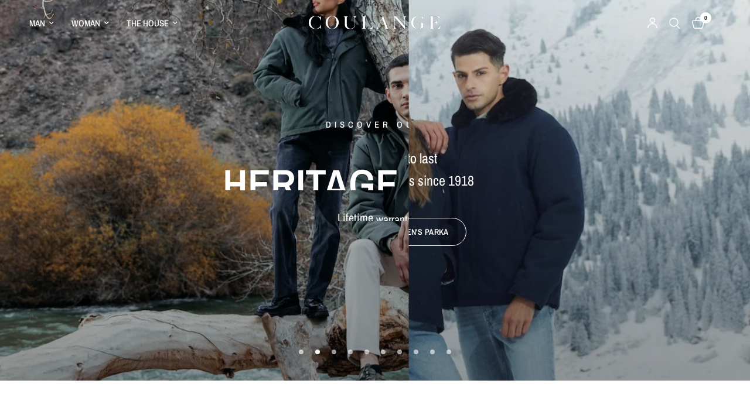

--- FILE ---
content_type: text/html; charset=utf-8
request_url: https://coulange1918.com/en
body_size: 50278
content:
<!doctype html>

<html class="no-js" lang="en" dir="ltr">
<head>

<!-- Hreflang tags dynamiques pour le SEO international -->




<!-- Fallback x-default -->
<link rel="alternate" hreflang="x-default" href="https://coulange1918.com" />

<!-- Canonical tag dynamique -->
<link rel="canonical" href="https://coulange1918.com/en" /><meta charset="utf-8">
	<meta http-equiv="X-UA-Compatible" content="IE=edge,chrome=1">
	<meta name="viewport" content="width=device-width, initial-scale=1, maximum-scale=5, viewport-fit=cover">
	<meta name="theme-color" content="#ffffff">
	<link rel="canonical" href="https://coulange1918.com/en">
	<link rel="preconnect" href="https://cdn.shopify.com" crossorigin>
	<link rel="preload" as="style" href="//coulange1918.com/cdn/shop/t/108/assets/app.css?v=132666050126184008891765898062">



<link href="//coulange1918.com/cdn/shop/t/108/assets/animations.min.js?v=125778792411641688251765898062" as="script" rel="preload">

<link href="//coulange1918.com/cdn/shop/t/108/assets/header.js?v=53973329853117484881765898063" as="script" rel="preload">
<link href="//coulange1918.com/cdn/shop/t/108/assets/vendor.min.js?v=57769212839167613861765898064" as="script" rel="preload">
<link href="//coulange1918.com/cdn/shop/t/108/assets/app.js?v=39648928339787647271765898062" as="script" rel="preload">
<link href="//coulange1918.com/cdn/shop/t/108/assets/slideshow.js?v=171587361390105924931765898064" as="script" rel="preload">

<script>
window.lazySizesConfig = window.lazySizesConfig || {};
window.lazySizesConfig.expand = 250;
window.lazySizesConfig.loadMode = 1;
window.lazySizesConfig.loadHidden = false;
</script>


	<link rel="icon" type="image/png" href="//coulange1918.com/cdn/shop/files/C.png?crop=center&height=32&v=1737986793&width=32">

	<title>
	Coulange - Luxury French clothing handmade
	</title>

	
	<meta name="description" content="Discover the exceptional quality of our luxury clothes handmade in our workshop. Each part, covered by a lifetime guarantee, is a reflection of decades of French know-how. International shipping available.">
	
<link rel="preconnect" href="https://fonts.shopifycdn.com" crossorigin>

<meta property="og:site_name" content="Coulange">
<meta property="og:url" content="https://coulange1918.com/en">
<meta property="og:title" content="Coulange - Luxury French clothing handmade">
<meta property="og:type" content="website">
<meta property="og:description" content="Discover the exceptional quality of our luxury clothes handmade in our workshop. Each part, covered by a lifetime guarantee, is a reflection of decades of French know-how. International shipping available."><meta property="og:image" content="http://coulange1918.com/cdn/shop/files/Manteau_Femme_Hiver_2024-2025_7207a63d-87bc-411b-9258-f55cda38c6b3.jpg?v=1733932262">
  <meta property="og:image:secure_url" content="https://coulange1918.com/cdn/shop/files/Manteau_Femme_Hiver_2024-2025_7207a63d-87bc-411b-9258-f55cda38c6b3.jpg?v=1733932262">
  <meta property="og:image:width" content="1920">
  <meta property="og:image:height" content="1280"><meta name="twitter:site" content="@https://x.com/i/flow/login?redirect_after_login=%2Fcoulange1918"><meta name="twitter:card" content="summary_large_image">
<meta name="twitter:title" content="Coulange - Luxury French clothing handmade">
<meta name="twitter:description" content="Discover the exceptional quality of our luxury clothes handmade in our workshop. Each part, covered by a lifetime guarantee, is a reflection of decades of French know-how. International shipping available.">


	<link href="//coulange1918.com/cdn/shop/t/108/assets/app.css?v=132666050126184008891765898062" rel="stylesheet" type="text/css" media="all" />

	<style data-shopify>
	@font-face {
  font-family: "Archivo Narrow";
  font-weight: 400;
  font-style: normal;
  font-display: swap;
  src: url("//coulange1918.com/cdn/fonts/archivo_narrow/archivonarrow_n4.5c3bab850a22055c235cf940f895d873a8689d70.woff2") format("woff2"),
       url("//coulange1918.com/cdn/fonts/archivo_narrow/archivonarrow_n4.ea12dd22d3319d164475c1d047ae8f973041a9ff.woff") format("woff");
}

@font-face {
  font-family: "Archivo Narrow";
  font-weight: 500;
  font-style: normal;
  font-display: swap;
  src: url("//coulange1918.com/cdn/fonts/archivo_narrow/archivonarrow_n5.d7d2ed7fbf03e65de95fbf4dd65b8f16594058a7.woff2") format("woff2"),
       url("//coulange1918.com/cdn/fonts/archivo_narrow/archivonarrow_n5.1b34a2bfca6fa7ceb43f421bf0098175c735e91b.woff") format("woff");
}

@font-face {
  font-family: "Archivo Narrow";
  font-weight: 600;
  font-style: normal;
  font-display: swap;
  src: url("//coulange1918.com/cdn/fonts/archivo_narrow/archivonarrow_n6.39db873f9e4e9c8ab7083354b267ce7500b7ee9e.woff2") format("woff2"),
       url("//coulange1918.com/cdn/fonts/archivo_narrow/archivonarrow_n6.997d285d710a777a602467368cc2fbd11a20033e.woff") format("woff");
}

@font-face {
  font-family: "Archivo Narrow";
  font-weight: 400;
  font-style: italic;
  font-display: swap;
  src: url("//coulange1918.com/cdn/fonts/archivo_narrow/archivonarrow_i4.59445c13f0e607542640c8a56f31dcd8ed680cfa.woff2") format("woff2"),
       url("//coulange1918.com/cdn/fonts/archivo_narrow/archivonarrow_i4.bbf26c99347034f8df1f87b08c4a929cfc5255c8.woff") format("woff");
}

@font-face {
  font-family: "Archivo Narrow";
  font-weight: 600;
  font-style: italic;
  font-display: swap;
  src: url("//coulange1918.com/cdn/fonts/archivo_narrow/archivonarrow_i6.21c69730cb55f9ff454529f520897ee241e78c97.woff2") format("woff2"),
       url("//coulange1918.com/cdn/fonts/archivo_narrow/archivonarrow_i6.6c25ccdf80ef4616ffdc61ea3e51d7ed480f0d13.woff") format("woff");
}


		@font-face {
  font-family: "Archivo Narrow";
  font-weight: 600;
  font-style: normal;
  font-display: swap;
  src: url("//coulange1918.com/cdn/fonts/archivo_narrow/archivonarrow_n6.39db873f9e4e9c8ab7083354b267ce7500b7ee9e.woff2") format("woff2"),
       url("//coulange1918.com/cdn/fonts/archivo_narrow/archivonarrow_n6.997d285d710a777a602467368cc2fbd11a20033e.woff") format("woff");
}

@font-face {
  font-family: "Archivo Narrow";
  font-weight: 400;
  font-style: normal;
  font-display: swap;
  src: url("//coulange1918.com/cdn/fonts/archivo_narrow/archivonarrow_n4.5c3bab850a22055c235cf940f895d873a8689d70.woff2") format("woff2"),
       url("//coulange1918.com/cdn/fonts/archivo_narrow/archivonarrow_n4.ea12dd22d3319d164475c1d047ae8f973041a9ff.woff") format("woff");
}

h1,h2,h3,h4,h5,h6,
	.h1,.h2,.h3,.h4,.h5,.h6,
	.logolink.text-logo,
	.heading-font,
	.h1-xlarge,
	.h1-large,
	.customer-addresses .my-address .address-index {
		font-style: normal;
		font-weight: 600;
		font-family: "Archivo Narrow", sans-serif;
	}
	body,
	.body-font,
	.thb-product-detail .product-title {
		font-style: normal;
		font-weight: 400;
		font-family: "Archivo Narrow", sans-serif;
	}
	:root {
		--mobile-swipe-width: calc(90vw - 30px);
		--font-body-scale: 1.0;
		--font-body-line-height-scale: 1.0;
		--font-body-letter-spacing: 0.0em;
		--font-body-medium-weight: 500;
    --font-body-bold-weight: 600;
		--font-announcement-scale: 1.0;
		--font-heading-scale: 1.0;
		--font-heading-line-height-scale: 1.0;
		--font-heading-letter-spacing: 0.0em;
		--font-navigation-scale: 1.0;
		--navigation-item-spacing: 15px;
		--font-product-title-scale: 1.0;
		--font-product-title-line-height-scale: 1.0;
		--button-letter-spacing: 0.02em;
		--button-font-scale: 1.0;

		--bg-body: #ffffff;
		--bg-body-rgb: 255,255,255;
		--bg-body-darken: #f7f7f7;
		--payment-terms-background-color: #ffffff;
		--color-body: #151515;
		--color-body-rgb: 21,21,21;
		--color-accent: #151515;
		--color-accent-rgb: 21,21,21;
		--color-border: #E2E2E2;
		--color-form-border: #dedede;
		--color-overlay-rgb: 0,0,0;

		--shopify-accelerated-checkout-button-block-size: 48px;
		--shopify-accelerated-checkout-inline-alignment: center;
		--shopify-accelerated-checkout-skeleton-animation-duration: 0.25s;

		--color-announcement-bar-text: #ffffff;
		--color-announcement-bar-bg: #151515;

		--color-header-bg: #ffffff;
		--color-header-bg-rgb: 255,255,255;
		--color-header-text: #151515;
		--color-header-text-rgb: 21,21,21;
		--color-header-links: #151515;
		--color-header-links-rgb: 21,21,21;
		--color-header-links-hover: #151515;
		--color-header-icons: #151515;
		--color-header-border: #E2E2E2;

		--solid-button-background: #151515;
		--solid-button-label: #ffffff;
		--outline-button-label: #151515;
		--button-border-radius: 50px;
		--shopify-accelerated-checkout-button-border-radius: 50px;

		--color-price: #151515;
		--color-price-discounted: #ee3b45;
		--color-star: #FD9A52;
		--color-dots: #151515;

		--color-inventory-instock: #279A4B;
		--color-inventory-lowstock: #FB9E5B;

		--section-spacing-mobile: 50px;
		--section-spacing-desktop: 90px;

		--color-badge-text: #ffffff;
		--color-badge-sold-out: #939393;
		--color-badge-sale: #151515;
		
		--color-badge-preorder: #666666;
		--badge-corner-radius: 13px;

		--color-footer-text: #FFFFFF;
		--color-footer-text-rgb: 255,255,255;
		--color-footer-link: #FFFFFF;
		--color-footer-link-hover: #FFFFFF;
		--color-footer-border: #000000;
		--color-footer-border-rgb: 0,0,0;
		--color-footer-bg: #000000;
	}



</style>


	<script>
		window.theme = window.theme || {};
		theme = {
			settings: {
				money_with_currency_format:"€{{amount_with_comma_separator}}",
				cart_drawer:true,
				product_id: false,
			},
			routes: {
				root_url: '/en',
				cart_url: '/en/cart',
				cart_add_url: '/en/cart/add',
				search_url: '/en/search',
				cart_change_url: '/en/cart/change',
				cart_update_url: '/en/cart/update',
				cart_clear_url: '/en/cart/clear',
				predictive_search_url: '/en/search/suggest',
			},
			variantStrings: {
        addToCart: `Add to cart`,
        soldOut: `Sold out`,
        unavailable: `Unavailable`,
        preOrder: `Pre-order`,
      },
			strings: {
				requiresTerms: `You must agree with the terms and conditions of sales to check out`,
				shippingEstimatorNoResults: `Sorry, we do not ship to your address.`,
				shippingEstimatorOneResult: `There is one shipping rate for your address:`,
				shippingEstimatorMultipleResults: `There are several shipping rates for your address:`,
				shippingEstimatorError: `One or more error occurred while retrieving shipping rates:`
			}
		};
	</script>
	<script>window.performance && window.performance.mark && window.performance.mark('shopify.content_for_header.start');</script><meta name="google-site-verification" content="lUuKGuxIauW4Zv2SRskzTejqvPB0mZXy_xqFFq0m9w4">
<meta name="facebook-domain-verification" content="l4yjmpf1ku36dhjr8e6cmrjza79xtq">
<meta name="google-site-verification" content="wo5PsTNOwe6zgeLtZRG2o6W2ggSiKH4-EgXjsHrrIOk">
<meta id="shopify-digital-wallet" name="shopify-digital-wallet" content="/66590408946/digital_wallets/dialog">
<meta name="shopify-checkout-api-token" content="d7137a7fc0d09cf79b114e67666edfbf">
<meta id="in-context-paypal-metadata" data-shop-id="66590408946" data-venmo-supported="false" data-environment="production" data-locale="en_US" data-paypal-v4="true" data-currency="EUR">
<link rel="alternate" hreflang="x-default" href="https://coulange1918.com/">
<link rel="alternate" hreflang="fr" href="https://coulange1918.com/">
<link rel="alternate" hreflang="en" href="https://coulange1918.com/en">
<link rel="alternate" hreflang="de" href="https://coulange1918.com/de">
<link rel="alternate" hreflang="ar" href="https://coulange1918.com/ar">
<link rel="alternate" hreflang="zh-Hans" href="https://coulange1918.com/zh">
<link rel="alternate" hreflang="es" href="https://coulange1918.com/es">
<link rel="alternate" hreflang="ja" href="https://coulange1918.com/ja">
<link rel="alternate" hreflang="en-US" href="https://coulange1918.com/en-us">
<link rel="alternate" hreflang="en-GB" href="https://coulange1918.com/en-gb">
<link rel="alternate" hreflang="en-CA" href="https://coulange1918.com/en-ca">
<link rel="alternate" hreflang="fr-CA" href="https://coulange1918.com/fr-ca">
<link rel="alternate" hreflang="en-IE" href="https://coulange1918.com/en-ie">
<link rel="alternate" hreflang="en-AU" href="https://coulange1918.com/en-au">
<link rel="alternate" hreflang="zh-Hans-CN" href="https://coulange1918.com/zh-cn">
<link rel="alternate" hreflang="en-CN" href="https://coulange1918.com/en-cn">
<link rel="alternate" hreflang="en-AE" href="https://coulange1918.com/en-ae">
<link rel="alternate" hreflang="ar-AE" href="https://coulange1918.com/ar-ae">
<link rel="alternate" hreflang="ar-QA" href="https://coulange1918.com/ar-qa">
<link rel="alternate" hreflang="en-QA" href="https://coulange1918.com/en-qa">
<link rel="alternate" hreflang="es-MX" href="https://coulange1918.com/es-mx">
<link rel="alternate" hreflang="en-MX" href="https://coulange1918.com/en-mx">
<link rel="alternate" hreflang="fr-BE" href="https://coulange1918.com/fr-be">
<link rel="alternate" hreflang="en-BE" href="https://coulange1918.com/en-be">
<link rel="alternate" hreflang="de-BE" href="https://coulange1918.com/de-be">
<link rel="alternate" hreflang="de-DE" href="https://coulange1918.com/de-de">
<link rel="alternate" hreflang="en-DE" href="https://coulange1918.com/en-de">
<link rel="alternate" hreflang="es-ES" href="https://coulange1918.com/es-es">
<link rel="alternate" hreflang="en-ES" href="https://coulange1918.com/en-es">
<link rel="alternate" hreflang="en-HK" href="https://coulange1918.com/en-hk">
<link rel="alternate" hreflang="zh-Hans-HK" href="https://coulange1918.com/zh-hk">
<link rel="alternate" hreflang="fr-CH" href="https://coulange1918.com/fr-ch">
<link rel="alternate" hreflang="en-CH" href="https://coulange1918.com/en-ch">
<link rel="alternate" hreflang="de-CH" href="https://coulange1918.com/de-ch">
<link rel="alternate" hreflang="fr-MA" href="https://coulange1918.com/fr-ma">
<link rel="alternate" hreflang="en-MA" href="https://coulange1918.com/en-ma">
<link rel="alternate" hreflang="ar-MA" href="https://coulange1918.com/ar-ma">
<link rel="alternate" hreflang="en-SG" href="https://coulange1918.com/en-sg">
<link rel="alternate" hreflang="zh-Hans-SG" href="https://coulange1918.com/zh-sg">
<link rel="alternate" hreflang="zh-Hans-FR" href="https://coulange1918.com/zh">
<link rel="alternate" hreflang="zh-Hans-LU" href="https://coulange1918.com/zh">
<script async="async" src="/checkouts/internal/preloads.js?locale=en-FR"></script>
<script id="apple-pay-shop-capabilities" type="application/json">{"shopId":66590408946,"countryCode":"FR","currencyCode":"EUR","merchantCapabilities":["supports3DS"],"merchantId":"gid:\/\/shopify\/Shop\/66590408946","merchantName":"Coulange","requiredBillingContactFields":["postalAddress","email","phone"],"requiredShippingContactFields":["postalAddress","email","phone"],"shippingType":"shipping","supportedNetworks":["visa","masterCard","amex","maestro"],"total":{"type":"pending","label":"Coulange","amount":"1.00"},"shopifyPaymentsEnabled":true,"supportsSubscriptions":true}</script>
<script id="shopify-features" type="application/json">{"accessToken":"d7137a7fc0d09cf79b114e67666edfbf","betas":["rich-media-storefront-analytics"],"domain":"coulange1918.com","predictiveSearch":true,"shopId":66590408946,"locale":"en"}</script>
<script>var Shopify = Shopify || {};
Shopify.shop = "confections-coulange-2826.myshopify.com";
Shopify.locale = "en";
Shopify.currency = {"active":"EUR","rate":"1.0"};
Shopify.country = "FR";
Shopify.theme = {"name":"Copie mise à jour de Copie de Copie de Hiver V1.2 ","id":189963272532,"schema_name":"Reformation","schema_version":"9.2.0","theme_store_id":1762,"role":"main"};
Shopify.theme.handle = "null";
Shopify.theme.style = {"id":null,"handle":null};
Shopify.cdnHost = "coulange1918.com/cdn";
Shopify.routes = Shopify.routes || {};
Shopify.routes.root = "/en/";</script>
<script type="module">!function(o){(o.Shopify=o.Shopify||{}).modules=!0}(window);</script>
<script>!function(o){function n(){var o=[];function n(){o.push(Array.prototype.slice.apply(arguments))}return n.q=o,n}var t=o.Shopify=o.Shopify||{};t.loadFeatures=n(),t.autoloadFeatures=n()}(window);</script>
<script id="shop-js-analytics" type="application/json">{"pageType":"index"}</script>
<script defer="defer" async type="module" src="//coulange1918.com/cdn/shopifycloud/shop-js/modules/v2/client.init-shop-cart-sync_BdyHc3Nr.en.esm.js"></script>
<script defer="defer" async type="module" src="//coulange1918.com/cdn/shopifycloud/shop-js/modules/v2/chunk.common_Daul8nwZ.esm.js"></script>
<script type="module">
  await import("//coulange1918.com/cdn/shopifycloud/shop-js/modules/v2/client.init-shop-cart-sync_BdyHc3Nr.en.esm.js");
await import("//coulange1918.com/cdn/shopifycloud/shop-js/modules/v2/chunk.common_Daul8nwZ.esm.js");

  window.Shopify.SignInWithShop?.initShopCartSync?.({"fedCMEnabled":true,"windoidEnabled":true});

</script>
<script id="__st">var __st={"a":66590408946,"offset":3600,"reqid":"8f515016-5969-4017-b294-b6a885067286-1768984762","pageurl":"coulange1918.com\/en","u":"7bf1741f1782","p":"home"};</script>
<script>window.ShopifyPaypalV4VisibilityTracking = true;</script>
<script id="captcha-bootstrap">!function(){'use strict';const t='contact',e='account',n='new_comment',o=[[t,t],['blogs',n],['comments',n],[t,'customer']],c=[[e,'customer_login'],[e,'guest_login'],[e,'recover_customer_password'],[e,'create_customer']],r=t=>t.map((([t,e])=>`form[action*='/${t}']:not([data-nocaptcha='true']) input[name='form_type'][value='${e}']`)).join(','),a=t=>()=>t?[...document.querySelectorAll(t)].map((t=>t.form)):[];function s(){const t=[...o],e=r(t);return a(e)}const i='password',u='form_key',d=['recaptcha-v3-token','g-recaptcha-response','h-captcha-response',i],f=()=>{try{return window.sessionStorage}catch{return}},m='__shopify_v',_=t=>t.elements[u];function p(t,e,n=!1){try{const o=window.sessionStorage,c=JSON.parse(o.getItem(e)),{data:r}=function(t){const{data:e,action:n}=t;return t[m]||n?{data:e,action:n}:{data:t,action:n}}(c);for(const[e,n]of Object.entries(r))t.elements[e]&&(t.elements[e].value=n);n&&o.removeItem(e)}catch(o){console.error('form repopulation failed',{error:o})}}const l='form_type',E='cptcha';function T(t){t.dataset[E]=!0}const w=window,h=w.document,L='Shopify',v='ce_forms',y='captcha';let A=!1;((t,e)=>{const n=(g='f06e6c50-85a8-45c8-87d0-21a2b65856fe',I='https://cdn.shopify.com/shopifycloud/storefront-forms-hcaptcha/ce_storefront_forms_captcha_hcaptcha.v1.5.2.iife.js',D={infoText:'Protected by hCaptcha',privacyText:'Privacy',termsText:'Terms'},(t,e,n)=>{const o=w[L][v],c=o.bindForm;if(c)return c(t,g,e,D).then(n);var r;o.q.push([[t,g,e,D],n]),r=I,A||(h.body.append(Object.assign(h.createElement('script'),{id:'captcha-provider',async:!0,src:r})),A=!0)});var g,I,D;w[L]=w[L]||{},w[L][v]=w[L][v]||{},w[L][v].q=[],w[L][y]=w[L][y]||{},w[L][y].protect=function(t,e){n(t,void 0,e),T(t)},Object.freeze(w[L][y]),function(t,e,n,w,h,L){const[v,y,A,g]=function(t,e,n){const i=e?o:[],u=t?c:[],d=[...i,...u],f=r(d),m=r(i),_=r(d.filter((([t,e])=>n.includes(e))));return[a(f),a(m),a(_),s()]}(w,h,L),I=t=>{const e=t.target;return e instanceof HTMLFormElement?e:e&&e.form},D=t=>v().includes(t);t.addEventListener('submit',(t=>{const e=I(t);if(!e)return;const n=D(e)&&!e.dataset.hcaptchaBound&&!e.dataset.recaptchaBound,o=_(e),c=g().includes(e)&&(!o||!o.value);(n||c)&&t.preventDefault(),c&&!n&&(function(t){try{if(!f())return;!function(t){const e=f();if(!e)return;const n=_(t);if(!n)return;const o=n.value;o&&e.removeItem(o)}(t);const e=Array.from(Array(32),(()=>Math.random().toString(36)[2])).join('');!function(t,e){_(t)||t.append(Object.assign(document.createElement('input'),{type:'hidden',name:u})),t.elements[u].value=e}(t,e),function(t,e){const n=f();if(!n)return;const o=[...t.querySelectorAll(`input[type='${i}']`)].map((({name:t})=>t)),c=[...d,...o],r={};for(const[a,s]of new FormData(t).entries())c.includes(a)||(r[a]=s);n.setItem(e,JSON.stringify({[m]:1,action:t.action,data:r}))}(t,e)}catch(e){console.error('failed to persist form',e)}}(e),e.submit())}));const S=(t,e)=>{t&&!t.dataset[E]&&(n(t,e.some((e=>e===t))),T(t))};for(const o of['focusin','change'])t.addEventListener(o,(t=>{const e=I(t);D(e)&&S(e,y())}));const B=e.get('form_key'),M=e.get(l),P=B&&M;t.addEventListener('DOMContentLoaded',(()=>{const t=y();if(P)for(const e of t)e.elements[l].value===M&&p(e,B);[...new Set([...A(),...v().filter((t=>'true'===t.dataset.shopifyCaptcha))])].forEach((e=>S(e,t)))}))}(h,new URLSearchParams(w.location.search),n,t,e,['guest_login'])})(!0,!0)}();</script>
<script integrity="sha256-4kQ18oKyAcykRKYeNunJcIwy7WH5gtpwJnB7kiuLZ1E=" data-source-attribution="shopify.loadfeatures" defer="defer" src="//coulange1918.com/cdn/shopifycloud/storefront/assets/storefront/load_feature-a0a9edcb.js" crossorigin="anonymous"></script>
<script data-source-attribution="shopify.dynamic_checkout.dynamic.init">var Shopify=Shopify||{};Shopify.PaymentButton=Shopify.PaymentButton||{isStorefrontPortableWallets:!0,init:function(){window.Shopify.PaymentButton.init=function(){};var t=document.createElement("script");t.src="https://coulange1918.com/cdn/shopifycloud/portable-wallets/latest/portable-wallets.en.js",t.type="module",document.head.appendChild(t)}};
</script>
<script data-source-attribution="shopify.dynamic_checkout.buyer_consent">
  function portableWalletsHideBuyerConsent(e){var t=document.getElementById("shopify-buyer-consent"),n=document.getElementById("shopify-subscription-policy-button");t&&n&&(t.classList.add("hidden"),t.setAttribute("aria-hidden","true"),n.removeEventListener("click",e))}function portableWalletsShowBuyerConsent(e){var t=document.getElementById("shopify-buyer-consent"),n=document.getElementById("shopify-subscription-policy-button");t&&n&&(t.classList.remove("hidden"),t.removeAttribute("aria-hidden"),n.addEventListener("click",e))}window.Shopify?.PaymentButton&&(window.Shopify.PaymentButton.hideBuyerConsent=portableWalletsHideBuyerConsent,window.Shopify.PaymentButton.showBuyerConsent=portableWalletsShowBuyerConsent);
</script>
<script data-source-attribution="shopify.dynamic_checkout.cart.bootstrap">document.addEventListener("DOMContentLoaded",(function(){function t(){return document.querySelector("shopify-accelerated-checkout-cart, shopify-accelerated-checkout")}if(t())Shopify.PaymentButton.init();else{new MutationObserver((function(e,n){t()&&(Shopify.PaymentButton.init(),n.disconnect())})).observe(document.body,{childList:!0,subtree:!0})}}));
</script>
<link id="shopify-accelerated-checkout-styles" rel="stylesheet" media="screen" href="https://coulange1918.com/cdn/shopifycloud/portable-wallets/latest/accelerated-checkout-backwards-compat.css" crossorigin="anonymous">
<style id="shopify-accelerated-checkout-cart">
        #shopify-buyer-consent {
  margin-top: 1em;
  display: inline-block;
  width: 100%;
}

#shopify-buyer-consent.hidden {
  display: none;
}

#shopify-subscription-policy-button {
  background: none;
  border: none;
  padding: 0;
  text-decoration: underline;
  font-size: inherit;
  cursor: pointer;
}

#shopify-subscription-policy-button::before {
  box-shadow: none;
}

      </style>

<script>window.performance && window.performance.mark && window.performance.mark('shopify.content_for_header.end');</script> <!-- Header hook for plugins -->

	<script>document.documentElement.className = document.documentElement.className.replace('no-js', 'js');</script>
	

  <script>
    (function (c, s, q, u, a, r, e) {
        c.hj=c.hj||function(){(c.hj.q=c.hj.q||[]).push(arguments)};
        c._hjSettings = { hjid: a };
        r = s.getElementsByTagName('head')[0];
        e = s.createElement('script');
        e.async = true;
        e.src = q + c._hjSettings.hjid + u;
        r.appendChild(e);
    })(window, document, 'https://static.hj.contentsquare.net/c/csq-', '.js', 5282040);
</script>
  
<!-- BEGIN app block: shopify://apps/microsoft-clarity/blocks/clarity_js/31c3d126-8116-4b4a-8ba1-baeda7c4aeea -->
<script type="text/javascript">
  (function (c, l, a, r, i, t, y) {
    c[a] = c[a] || function () { (c[a].q = c[a].q || []).push(arguments); };
    t = l.createElement(r); t.async = 1; t.src = "https://www.clarity.ms/tag/" + i + "?ref=shopify";
    y = l.getElementsByTagName(r)[0]; y.parentNode.insertBefore(t, y);

    c.Shopify.loadFeatures([{ name: "consent-tracking-api", version: "0.1" }], error => {
      if (error) {
        console.error("Error loading Shopify features:", error);
        return;
      }

      c[a]('consentv2', {
        ad_Storage: c.Shopify.customerPrivacy.marketingAllowed() ? "granted" : "denied",
        analytics_Storage: c.Shopify.customerPrivacy.analyticsProcessingAllowed() ? "granted" : "denied",
      });
    });

    l.addEventListener("visitorConsentCollected", function (e) {
      c[a]('consentv2', {
        ad_Storage: e.detail.marketingAllowed ? "granted" : "denied",
        analytics_Storage: e.detail.analyticsAllowed ? "granted" : "denied",
      });
    });
  })(window, document, "clarity", "script", "uoga6athrl");
</script>



<!-- END app block --><!-- BEGIN app block: shopify://apps/langshop/blocks/sdk/84899e01-2b29-42af-99d6-46d16daa2111 --><!-- BEGIN app snippet: config --><script type="text/javascript">
    /** Workaround for backward compatibility with old versions of localized themes */
    if (window.LangShopConfig && window.LangShopConfig.themeDynamics && window.LangShopConfig.themeDynamics.length) {
        themeDynamics = window.LangShopConfig.themeDynamics;
    } else {
        themeDynamics = [];
    }

    window.LangShopConfig = {
    "currentLanguage": "en",
    "currentCurrency": "eur",
    "currentCountry": "FR",
    "shopifyLocales": [{"code":"fr","name":"French","endonym_name":"français","rootUrl":"\/"},{"code":"en","name":"English","endonym_name":"English","rootUrl":"\/en"},{"code":"de","name":"German","endonym_name":"Deutsch","rootUrl":"\/de"},{"code":"ar","name":"Arabic","endonym_name":"العربية","rootUrl":"\/ar"},{"code":"zh-CN","name":"Chinese (Simplified)","endonym_name":"简体中文","rootUrl":"\/zh"},{"code":"es","name":"Spanish","endonym_name":"Español","rootUrl":"\/es"},{"code":"ja","name":"Japanese","endonym_name":"日本語","rootUrl":"\/ja"}    ],
    "shopifyCountries": [{"code":"AU","name":"Australia", "currency":"AUD"},{"code":"BE","name":"Belgium", "currency":"EUR"},{"code":"CA","name":"Canada", "currency":"CAD"},{"code":"CN","name":"China", "currency":"HKD"},{"code":"FR","name":"France", "currency":"EUR"},{"code":"DE","name":"Germany", "currency":"EUR"},{"code":"HK","name":"Hong Kong SAR", "currency":"HKD"},{"code":"IE","name":"Ireland", "currency":"EUR"},{"code":"LU","name":"Luxembourg", "currency":"EUR"},{"code":"MX","name":"Mexico", "currency":"MXN"},{"code":"MA","name":"Morocco", "currency":"EUR"},{"code":"QA","name":"Qatar", "currency":"QAR"},{"code":"SG","name":"Singapore", "currency":"SGD"},{"code":"ES","name":"Spain", "currency":"EUR"},{"code":"CH","name":"Switzerland", "currency":"CHF"},{"code":"AE","name":"United Arab Emirates", "currency":"AED"},{"code":"GB","name":"United Kingdom", "currency":"GBP"},{"code":"US","name":"United States", "currency":"USD"}    ],
    "shopifyCurrencies": ["AED","AUD","CAD","CHF","EUR","GBP","HKD","MXN","QAR","SGD","USD"],
    "originalLanguage": {"code":"fr","alias":null,"title":"French","icon":null,"published":true,"active":false},
    "targetLanguages": [{"code":"ar","alias":null,"title":"Arabic","icon":null,"published":true,"active":true},{"code":"de","alias":null,"title":"German","icon":null,"published":true,"active":true},{"code":"en","alias":null,"title":"English","icon":null,"published":true,"active":true},{"code":"es","alias":null,"title":"Spanish","icon":null,"published":true,"active":true},{"code":"ja","alias":null,"title":"Japanese","icon":null,"published":true,"active":true},{"code":"zh-CN","alias":null,"title":"Chinese (China)","icon":null,"published":true,"active":false}],
    "languagesSwitchers": {"languageCurrency":{"status":"published","desktop":{"isActive":true,"generalCustomize":{"template":3,"displayed":"language","language":"name","languageFlag":true,"currency":"code","currencyFlag":false,"switcher":"relative","position":"bottom-left","verticalSliderValue":15,"verticalSliderDimension":"px","horizontalSliderValue":15,"horizontalSliderDimension":"px"},"advancedCustomize":{"switcherStyle":{"flagRounding":0,"flagRoundingDimension":"px","flagPosition":"left","backgroundColor":"#202223","padding":{"left":16,"top":14,"right":16,"bottom":14},"paddingDimension":"px","fontSize":18,"fontSizeDimension":"px","fontFamily":"inherit","fontColor":"#FFFFFF","borderWidth":0,"borderWidthDimension":"px","borderRadius":0,"borderRadiusDimension":"px","borderColor":"#FFFFFF"},"dropDownStyle":{"backgroundColor":"#202223","padding":{"left":16,"top":14,"right":16,"bottom":14},"paddingDimension":"px","fontSize":18,"fontSizeDimension":"px","fontFamily":"inherit","fontColor":"#FFFFFF","borderWidth":0,"borderWidthDimension":"px","borderRadius":0,"borderRadiusDimension":"px","borderColor":"#FFFFFF"},"arrow":{"size":6,"sizeDimension":"px","color":"#FFFFFF"}}},"mobile":{"isActive":true,"sameAsDesktop":true,"generalCustomize":{"template":3,"displayed":"language","language":"name","languageFlag":true,"currency":"code","currencyFlag":false,"switcher":"relative","position":"bottom-left","verticalSliderValue":15,"verticalSliderDimension":"px","horizontalSliderValue":15,"horizontalSliderDimension":"px"},"advancedCustomize":{"switcherStyle":{"flagRounding":0,"flagRoundingDimension":"px","flagPosition":"left","backgroundColor":"#202223","padding":{"left":16,"top":14,"right":16,"bottom":14},"paddingDimension":"px","fontSize":18,"fontSizeDimension":"px","fontFamily":"inherit","fontColor":"#FFFFFF","borderWidth":0,"borderWidthDimension":"px","borderRadius":0,"borderRadiusDimension":"px","borderColor":"#FFFFFF"},"dropDownStyle":{"backgroundColor":"#202223","padding":{"left":16,"top":14,"right":16,"bottom":14},"paddingDimension":"px","fontSize":18,"fontSizeDimension":"px","fontFamily":"inherit","fontColor":"#FFFFFF","borderWidth":0,"borderWidthDimension":"px","borderRadius":0,"borderRadiusDimension":"px","borderColor":"#FFFFFF"},"arrow":{"size":6,"sizeDimension":"px","color":"#FFFFFF"}}}},"autoDetection":{"status":"disabled","alertType":"popup","popupContainer":{"position":"center","backgroundColor":"#FFFFFF","width":700,"widthDimension":"px","padding":{"left":20,"top":20,"right":20,"bottom":20},"paddingDimension":"px","borderWidth":0,"borderWidthDimension":"px","borderRadius":8,"borderRadiusDimension":"px","borderColor":"#FFFFFF","fontSize":18,"fontSizeDimension":"px","fontFamily":"inherit","fontColor":"#202223"},"bannerContainer":{"position":"top","backgroundColor":"#FFFFFF","width":8,"widthDimension":"px","padding":{"left":20,"top":20,"right":20,"bottom":20},"paddingDimension":"px","borderWidth":0,"borderWidthDimension":"px","borderRadius":8,"borderRadiusDimension":"px","borderColor":"#FFFFFF","fontSize":18,"fontSizeDimension":"px","fontFamily":"inherit","fontColor":"#202223"},"selectorContainer":{"backgroundColor":"#FFFFFF","padding":{"left":8,"top":8,"right":8,"bottom":8},"paddingDimension":"px","borderWidth":0,"borderWidthDimension":"px","borderRadius":8,"borderRadiusDimension":"px","borderColor":"#FFFFFF","fontSize":18,"fontSizeDimension":"px","fontFamily":"inherit","fontColor":"#202223"},"button":{"backgroundColor":"#FFFFFF","padding":{"left":8,"top":8,"right":8,"bottom":8},"paddingDimension":"px","borderWidth":0,"borderWidthDimension":"px","borderRadius":8,"borderRadiusDimension":"px","borderColor":"#050505","fontSize":18,"fontSizeDimension":"px","fontFamily":"inherit","fontColor":"#202223"},"closeIcon":{"size":16,"sizeDimension":"px","color":"#1D1D1D"}}},
    "defaultCurrency": {"code":"eur","title":"Euro","icon":null,"rate":0.9315,"formatWithCurrency":"€{{amount}} EUR","formatWithoutCurrency":"€{{amount}}"},
    "targetCurrencies": [],
    "currenciesSwitchers": [{"id":8237996,"title":null,"type":"dropdown","status":"admin-only","display":"all","position":"bottom-left","offset":"10px","shortTitles":false,"isolateStyles":true,"icons":"rounded","sprite":"flags","defaultStyles":true,"devices":{"mobile":{"visible":true,"minWidth":null,"maxWidth":{"value":480,"dimension":"px"}},"tablet":{"visible":true,"minWidth":{"value":481,"dimension":"px"},"maxWidth":{"value":1023,"dimension":"px"}},"desktop":{"visible":true,"minWidth":{"value":1024,"dimension":"px"},"maxWidth":null}},"styles":{"dropdown":{"activeContainer":{"padding":{"top":{"value":8,"dimension":"px"},"right":{"value":10,"dimension":"px"},"bottom":{"value":8,"dimension":"px"},"left":{"value":10,"dimension":"px"}},"background":"rgba(255,255,255,.95)","borderRadius":{"topLeft":{"value":0,"dimension":"px"},"topRight":{"value":0,"dimension":"px"},"bottomLeft":{"value":0,"dimension":"px"},"bottomRight":{"value":0,"dimension":"px"}},"borderTop":{"color":"rgba(224, 224, 224, 1)","style":"solid","width":{"value":1,"dimension":"px"}},"borderRight":{"color":"rgba(224, 224, 224, 1)","style":"solid","width":{"value":1,"dimension":"px"}},"borderBottom":{"color":"rgba(224, 224, 224, 1)","style":"solid","width":{"value":1,"dimension":"px"}},"borderLeft":{"color":"rgba(224, 224, 224, 1)","style":"solid","width":{"value":1,"dimension":"px"}}},"activeContainerHovered":null,"activeItem":{"fontSize":{"value":13,"dimension":"px"},"fontFamily":"Open Sans","color":"rgba(39, 46, 49, 1)"},"activeItemHovered":null,"activeItemIcon":{"offset":{"value":10,"dimension":"px"},"position":"left"},"dropdownContainer":{"animation":"sliding","background":"rgba(255,255,255,.95)","borderRadius":{"topLeft":{"value":0,"dimension":"px"},"topRight":{"value":0,"dimension":"px"},"bottomLeft":{"value":0,"dimension":"px"},"bottomRight":{"value":0,"dimension":"px"}},"borderTop":{"color":"rgba(224, 224, 224, 1)","style":"solid","width":{"value":1,"dimension":"px"}},"borderRight":{"color":"rgba(224, 224, 224, 1)","style":"solid","width":{"value":1,"dimension":"px"}},"borderBottom":{"color":"rgba(224, 224, 224, 1)","style":"solid","width":{"value":1,"dimension":"px"}},"borderLeft":{"color":"rgba(224, 224, 224, 1)","style":"solid","width":{"value":1,"dimension":"px"}},"padding":{"top":{"value":0,"dimension":"px"},"right":{"value":0,"dimension":"px"},"bottom":{"value":0,"dimension":"px"},"left":{"value":0,"dimension":"px"}}},"dropdownContainerHovered":null,"dropdownItem":{"padding":{"top":{"value":8,"dimension":"px"},"right":{"value":10,"dimension":"px"},"bottom":{"value":8,"dimension":"px"},"left":{"value":10,"dimension":"px"}},"fontSize":{"value":13,"dimension":"px"},"fontFamily":"Open Sans","color":"rgba(39, 46, 49, 1)"},"dropdownItemHovered":{"color":"rgba(27, 160, 227, 1)"},"dropdownItemIcon":{"position":"left","offset":{"value":10,"dimension":"px"}},"arrow":{"color":"rgba(39, 46, 49, 1)","position":"right","offset":{"value":20,"dimension":"px"},"size":{"value":6,"dimension":"px"}}},"inline":{"container":{"background":"rgba(255,255,255,.95)","borderRadius":{"topLeft":{"value":4,"dimension":"px"},"topRight":{"value":4,"dimension":"px"},"bottomLeft":{"value":4,"dimension":"px"},"bottomRight":{"value":4,"dimension":"px"}},"borderTop":{"color":"rgba(224, 224, 224, 1)","style":"solid","width":{"value":1,"dimension":"px"}},"borderRight":{"color":"rgba(224, 224, 224, 1)","style":"solid","width":{"value":1,"dimension":"px"}},"borderBottom":{"color":"rgba(224, 224, 224, 1)","style":"solid","width":{"value":1,"dimension":"px"}},"borderLeft":{"color":"rgba(224, 224, 224, 1)","style":"solid","width":{"value":1,"dimension":"px"}}},"containerHovered":null,"item":{"background":"transparent","padding":{"top":{"value":8,"dimension":"px"},"right":{"value":10,"dimension":"px"},"bottom":{"value":8,"dimension":"px"},"left":{"value":10,"dimension":"px"}},"fontSize":{"value":13,"dimension":"px"},"fontFamily":"Open Sans","color":"rgba(39, 46, 49, 1)"},"itemHovered":{"background":"rgba(245, 245, 245, 1)","color":"rgba(39, 46, 49, 1)"},"itemActive":{"background":"rgba(245, 245, 245, 1)","color":"rgba(27, 160, 227, 1)"},"itemIcon":{"position":"left","offset":{"value":10,"dimension":"px"}}},"ios":{"activeContainer":{"padding":{"top":{"value":0,"dimension":"px"},"right":{"value":0,"dimension":"px"},"bottom":{"value":0,"dimension":"px"},"left":{"value":0,"dimension":"px"}},"background":"rgba(255,255,255,.95)","borderRadius":{"topLeft":{"value":0,"dimension":"px"},"topRight":{"value":0,"dimension":"px"},"bottomLeft":{"value":0,"dimension":"px"},"bottomRight":{"value":0,"dimension":"px"}},"borderTop":{"color":"rgba(224, 224, 224, 1)","style":"solid","width":{"value":1,"dimension":"px"}},"borderRight":{"color":"rgba(224, 224, 224, 1)","style":"solid","width":{"value":1,"dimension":"px"}},"borderBottom":{"color":"rgba(224, 224, 224, 1)","style":"solid","width":{"value":1,"dimension":"px"}},"borderLeft":{"color":"rgba(224, 224, 224, 1)","style":"solid","width":{"value":1,"dimension":"px"}}},"activeContainerHovered":null,"activeItem":{"fontSize":{"value":13,"dimension":"px"},"fontFamily":"Open Sans","color":"rgba(39, 46, 49, 1)","padding":{"top":{"value":8,"dimension":"px"},"right":{"value":10,"dimension":"px"},"bottom":{"value":8,"dimension":"px"},"left":{"value":10,"dimension":"px"}}},"activeItemHovered":null,"activeItemIcon":{"position":"left","offset":{"value":10,"dimension":"px"}},"modalOverlay":{"background":"rgba(0, 0, 0, 0.7)"},"wheelButtonsContainer":{"background":"rgba(255, 255, 255, 1)","padding":{"top":{"value":8,"dimension":"px"},"right":{"value":10,"dimension":"px"},"bottom":{"value":8,"dimension":"px"},"left":{"value":10,"dimension":"px"}},"borderTop":{"color":"rgba(224, 224, 224, 1)","style":"solid","width":{"value":0,"dimension":"px"}},"borderRight":{"color":"rgba(224, 224, 224, 1)","style":"solid","width":{"value":0,"dimension":"px"}},"borderBottom":{"color":"rgba(224, 224, 224, 1)","style":"solid","width":{"value":1,"dimension":"px"}},"borderLeft":{"color":"rgba(224, 224, 224, 1)","style":"solid","width":{"value":0,"dimension":"px"}}},"wheelCloseButton":{"fontSize":{"value":14,"dimension":"px"},"fontFamily":"Open Sans","color":"rgba(39, 46, 49, 1)","fontWeight":"bold"},"wheelCloseButtonHover":null,"wheelSubmitButton":{"fontSize":{"value":14,"dimension":"px"},"fontFamily":"Open Sans","color":"rgba(39, 46, 49, 1)","fontWeight":"bold"},"wheelSubmitButtonHover":null,"wheelPanelContainer":{"background":"rgba(255, 255, 255, 1)"},"wheelLine":{"borderTop":{"color":"rgba(224, 224, 224, 1)","style":"solid","width":{"value":1,"dimension":"px"}},"borderRight":{"color":"rgba(224, 224, 224, 1)","style":"solid","width":{"value":0,"dimension":"px"}},"borderBottom":{"color":"rgba(224, 224, 224, 1)","style":"solid","width":{"value":1,"dimension":"px"}},"borderLeft":{"color":"rgba(224, 224, 224, 1)","style":"solid","width":{"value":0,"dimension":"px"}}},"wheelItem":{"background":"transparent","padding":{"top":{"value":8,"dimension":"px"},"right":{"value":10,"dimension":"px"},"bottom":{"value":8,"dimension":"px"},"left":{"value":10,"dimension":"px"}},"fontSize":{"value":13,"dimension":"px"},"fontFamily":"Open Sans","color":"rgba(39, 46, 49, 1)","justifyContent":"flex-start"},"wheelItemIcon":{"position":"left","offset":{"value":10,"dimension":"px"}}},"modal":{"activeContainer":{"padding":{"top":{"value":0,"dimension":"px"},"right":{"value":0,"dimension":"px"},"bottom":{"value":0,"dimension":"px"},"left":{"value":0,"dimension":"px"}},"background":"rgba(255,255,255,.95)","borderRadius":{"topLeft":{"value":0,"dimension":"px"},"topRight":{"value":0,"dimension":"px"},"bottomLeft":{"value":0,"dimension":"px"},"bottomRight":{"value":0,"dimension":"px"}},"borderTop":{"color":"rgba(224, 224, 224, 1)","style":"solid","width":{"value":1,"dimension":"px"}},"borderRight":{"color":"rgba(224, 224, 224, 1)","style":"solid","width":{"value":1,"dimension":"px"}},"borderBottom":{"color":"rgba(224, 224, 224, 1)","style":"solid","width":{"value":1,"dimension":"px"}},"borderLeft":{"color":"rgba(224, 224, 224, 1)","style":"solid","width":{"value":1,"dimension":"px"}}},"activeContainerHovered":null,"activeItem":{"fontSize":{"value":13,"dimension":"px"},"fontFamily":"Open Sans","color":"rgba(39, 46, 49, 1)","padding":{"top":{"value":8,"dimension":"px"},"right":{"value":10,"dimension":"px"},"bottom":{"value":8,"dimension":"px"},"left":{"value":10,"dimension":"px"}}},"activeItemHovered":null,"activeItemIcon":{"position":"left","offset":{"value":10,"dimension":"px"}},"modalOverlay":{"background":"rgba(0, 0, 0, 0.7)"},"modalContent":{"animation":"sliding-down","background":"rgba(255, 255, 255, 1)","maxHeight":{"value":80,"dimension":"vh"},"maxWidth":{"value":80,"dimension":"vw"},"width":{"value":320,"dimension":"px"}},"modalContentHover":null,"modalItem":{"reverseElements":true,"fontSize":{"value":11,"dimension":"px"},"fontFamily":"Open Sans","color":"rgba(102, 102, 102, 1)","textTransform":"uppercase","fontWeight":"bold","justifyContent":"space-between","letterSpacing":{"value":3,"dimension":"px"},"padding":{"top":{"value":20,"dimension":"px"},"right":{"value":26,"dimension":"px"},"bottom":{"value":20,"dimension":"px"},"left":{"value":26,"dimension":"px"}}},"modalItemIcon":{"offset":{"value":20,"dimension":"px"}},"modalItemRadio":{"size":{"value":20,"dimension":"px"},"offset":{"value":20,"dimension":"px"},"color":"rgba(193, 202, 202, 1)"},"modalItemHovered":{"background":"rgba(255, 103, 99, 0.5)","color":"rgba(254, 236, 233, 1)"},"modalItemHoveredRadio":{"size":{"value":20,"dimension":"px"},"offset":{"value":20,"dimension":"px"},"color":"rgba(254, 236, 233, 1)"},"modalActiveItem":{"fontSize":{"value":15,"dimension":"px"},"color":"rgba(254, 236, 233, 1)","background":"rgba(255, 103, 99, 1)"},"modalActiveItemRadio":{"size":{"value":24,"dimension":"px"},"offset":{"value":18,"dimension":"px"},"color":"rgba(255, 255, 255, 1)"},"modalActiveItemHovered":null,"modalActiveItemHoveredRadio":null},"select":{"container":{"background":"rgba(255,255,255, 1)","borderRadius":{"topLeft":{"value":4,"dimension":"px"},"topRight":{"value":4,"dimension":"px"},"bottomLeft":{"value":4,"dimension":"px"},"bottomRight":{"value":4,"dimension":"px"}},"borderTop":{"color":"rgba(204, 204, 204, 1)","style":"solid","width":{"value":1,"dimension":"px"}},"borderRight":{"color":"rgba(204, 204, 204, 1)","style":"solid","width":{"value":1,"dimension":"px"}},"borderBottom":{"color":"rgba(204, 204, 204, 1)","style":"solid","width":{"value":1,"dimension":"px"}},"borderLeft":{"color":"rgba(204, 204, 204, 1)","style":"solid","width":{"value":1,"dimension":"px"}}},"text":{"padding":{"top":{"value":5,"dimension":"px"},"right":{"value":8,"dimension":"px"},"bottom":{"value":5,"dimension":"px"},"left":{"value":8,"dimension":"px"}},"fontSize":{"value":13,"dimension":"px"},"fontFamily":"Open Sans","color":"rgba(39, 46, 49, 1)"}}}}],
    "languageDetection": "browser",
    "languagesCountries": [{"code":"fr","countries":["bj","bf","bi","cm","cf","td","km","cg","cd","ci","dj","gq","fr","gf","pf","tf","ga","gp","gn","ht","mg","ml","mq","mr","yt","mc","ma","nc","ne","re","bl","mf","pm","sn","tg","tn","vu","wf"]},{"code":"de","countries":["ar","at","dk","de","is","li","lu","ch"]},{"code":"en","countries":["as","ai","ag","au","bs","bh","bd","bb","bz","bm","bw","br","io","bn","kh","ca","ky","cx","cc","ck","cr","cy","dm","eg","et","fk","fj","gm","gh","gi","gr","gl","gd","gu","gg","gy","hk","in","id","ie","im","il","jm","je","jo","ke","ki","kr","kw","la","lb","ls","lr","ly","my","mv","mt","mh","mu","fm","ms","na","nr","np","nz","ni","ng","nu","nf","mp","om","pk","pw","pa","pg","ph","pn","pr","qa","rw","sh","kn","lc","vc","ws","sc","sl","sg","sb","so","za","gs","lk","sd","sz","sy","tz","th","tl","tk","to","tt","tc","tv","ug","ua","ae","gb","us","um","vn","vg","vi","zm","zw","ss"]},{"code":"it","countries":["va","it","sm"]},{"code":"ja","countries":["jp"]},{"code":"nl","countries":["aw","be","nl","an","sr","bq","sx","cw"]},{"code":"zh-CN","countries":[]}],
    "languagesBrowsers": [{"code":"fr","browsers":["fr","en","ja"]},{"code":"de","browsers":["de"]},{"code":"en","browsers":[]},{"code":"it","browsers":["it"]},{"code":"ja","browsers":[]},{"code":"nl","browsers":["nl"]},{"code":"zh-CN","browsers":["zh-CN"]}],
    "currencyDetection": "language",
    "currenciesLanguages": null,
    "currenciesCountries": null,
    "recommendationAlert": {"type":"banner","status":"disabled","isolateStyles":true,"styles":{"banner":{"bannerContainer":{"position":"top","spacing":10,"borderTop":{"color":"rgba(0,0,0,0.2)","style":"solid","width":{"value":0,"dimension":"px"}},"borderRadius":{"topLeft":{"value":0,"dimension":"px"},"topRight":{"value":0,"dimension":"px"},"bottomLeft":{"value":0,"dimension":"px"},"bottomRight":{"value":0,"dimension":"px"}},"borderRight":{"color":"rgba(0,0,0,0.2)","style":"solid","width":{"value":0,"dimension":"px"}},"borderBottom":{"color":"rgba(0,0,0,0.2)","style":"solid","width":{"value":1,"dimension":"px"}},"borderLeft":{"color":"rgba(0,0,0,0.2)","style":"solid","width":{"value":0,"dimension":"px"}},"padding":{"top":{"value":15,"dimension":"px"},"right":{"value":20,"dimension":"px"},"bottom":{"value":15,"dimension":"px"},"left":{"value":20,"dimension":"px"}},"background":"rgba(255, 255, 255, 1)"},"bannerMessage":{"fontSize":{"value":16,"dimension":"px"},"fontFamily":"Open Sans","fontStyle":"normal","fontWeight":"normal","lineHeight":"1.5","color":"rgba(39, 46, 49, 1)"},"selectorContainer":{"background":"rgba(244,244,244, 1)","borderRadius":{"topLeft":{"value":2,"dimension":"px"},"topRight":{"value":2,"dimension":"px"},"bottomLeft":{"value":2,"dimension":"px"},"bottomRight":{"value":2,"dimension":"px"}},"borderTop":{"color":"rgba(204, 204, 204, 1)","style":"solid","width":{"value":0,"dimension":"px"}},"borderRight":{"color":"rgba(204, 204, 204, 1)","style":"solid","width":{"value":0,"dimension":"px"}},"borderBottom":{"color":"rgba(204, 204, 204, 1)","style":"solid","width":{"value":0,"dimension":"px"}},"borderLeft":{"color":"rgba(204, 204, 204, 1)","style":"solid","width":{"value":0,"dimension":"px"}}},"selectorContainerHovered":null,"selectorText":{"padding":{"top":{"value":8,"dimension":"px"},"right":{"value":8,"dimension":"px"},"bottom":{"value":8,"dimension":"px"},"left":{"value":8,"dimension":"px"}},"fontSize":{"value":16,"dimension":"px"},"fontFamily":"Open Sans","fontStyle":"normal","fontWeight":"normal","lineHeight":"1.5","color":"rgba(39, 46, 49, 1)"},"selectorTextHovered":null,"changeButton":{"borderTop":{"color":"transparent","style":"solid","width":{"value":0,"dimension":"px"}},"borderRight":{"color":"transparent","style":"solid","width":{"value":0,"dimension":"px"}},"borderBottom":{"color":"transparent","style":"solid","width":{"value":0,"dimension":"px"}},"borderLeft":{"color":"transparent","style":"solid","width":{"value":0,"dimension":"px"}},"fontSize":{"value":16,"dimension":"px"},"fontStyle":"normal","fontWeight":"normal","lineHeight":"1.5","borderRadius":{"topLeft":{"value":2,"dimension":"px"},"topRight":{"value":2,"dimension":"px"},"bottomLeft":{"value":2,"dimension":"px"},"bottomRight":{"value":2,"dimension":"px"}},"padding":{"top":{"value":8,"dimension":"px"},"right":{"value":8,"dimension":"px"},"bottom":{"value":8,"dimension":"px"},"left":{"value":8,"dimension":"px"}},"background":"rgba(0, 0, 0, 1)","color":"rgba(255, 255, 255, 1)"},"changeButtonHovered":null,"closeButton":{"alignSelf":"baseline","fontSize":{"value":16,"dimension":"px"},"color":"rgba(0, 0, 0, 1)"},"closeButtonHovered":null},"popup":{"popupContainer":{"maxWidth":{"value":30,"dimension":"rem"},"position":"bottom-left","spacing":10,"offset":{"value":1,"dimension":"em"},"borderTop":{"color":"rgba(0,0,0,0.2)","style":"solid","width":{"value":0,"dimension":"px"}},"borderRight":{"color":"rgba(0,0,0,0.2)","style":"solid","width":{"value":0,"dimension":"px"}},"borderBottom":{"color":"rgba(0,0,0,0.2)","style":"solid","width":{"value":1,"dimension":"px"}},"borderLeft":{"color":"rgba(0,0,0,0.2)","style":"solid","width":{"value":0,"dimension":"px"}},"borderRadius":{"topLeft":{"value":0,"dimension":"px"},"topRight":{"value":0,"dimension":"px"},"bottomLeft":{"value":0,"dimension":"px"},"bottomRight":{"value":0,"dimension":"px"}},"padding":{"top":{"value":15,"dimension":"px"},"right":{"value":20,"dimension":"px"},"bottom":{"value":15,"dimension":"px"},"left":{"value":20,"dimension":"px"}},"background":"rgba(255, 255, 255, 1)"},"popupMessage":{"fontSize":{"value":16,"dimension":"px"},"fontFamily":"Open Sans","fontStyle":"normal","fontWeight":"normal","lineHeight":"1.5","color":"rgba(39, 46, 49, 1)"},"selectorContainer":{"background":"rgba(244,244,244, 1)","borderRadius":{"topLeft":{"value":2,"dimension":"px"},"topRight":{"value":2,"dimension":"px"},"bottomLeft":{"value":2,"dimension":"px"},"bottomRight":{"value":2,"dimension":"px"}},"borderTop":{"color":"rgba(204, 204, 204, 1)","style":"solid","width":{"value":0,"dimension":"px"}},"borderRight":{"color":"rgba(204, 204, 204, 1)","style":"solid","width":{"value":0,"dimension":"px"}},"borderBottom":{"color":"rgba(204, 204, 204, 1)","style":"solid","width":{"value":0,"dimension":"px"}},"borderLeft":{"color":"rgba(204, 204, 204, 1)","style":"solid","width":{"value":0,"dimension":"px"}}},"selectorContainerHovered":null,"selectorText":{"padding":{"top":{"value":8,"dimension":"px"},"right":{"value":8,"dimension":"px"},"bottom":{"value":8,"dimension":"px"},"left":{"value":8,"dimension":"px"}},"fontSize":{"value":16,"dimension":"px"},"fontFamily":"Open Sans","fontStyle":"normal","fontWeight":"normal","lineHeight":"1.5","color":"rgba(39, 46, 49, 1)"},"selectorTextHovered":null,"changeButton":{"borderTop":{"color":"transparent","style":"solid","width":{"value":0,"dimension":"px"}},"borderRight":{"color":"transparent","style":"solid","width":{"value":0,"dimension":"px"}},"borderBottom":{"color":"transparent","style":"solid","width":{"value":0,"dimension":"px"}},"borderLeft":{"color":"transparent","style":"solid","width":{"value":0,"dimension":"px"}},"fontSize":{"value":16,"dimension":"px"},"fontStyle":"normal","fontWeight":"normal","lineHeight":"1.5","borderRadius":{"topLeft":{"value":2,"dimension":"px"},"topRight":{"value":2,"dimension":"px"},"bottomLeft":{"value":2,"dimension":"px"},"bottomRight":{"value":2,"dimension":"px"}},"padding":{"top":{"value":8,"dimension":"px"},"right":{"value":8,"dimension":"px"},"bottom":{"value":8,"dimension":"px"},"left":{"value":8,"dimension":"px"}},"background":"rgba(0, 0, 0, 1)","color":"rgba(255, 255, 255, 1)"},"changeButtonHovered":null,"closeButton":{"alignSelf":"baseline","fontSize":{"value":16,"dimension":"px"},"color":"rgba(0, 0, 0, 1)"},"closeButtonHovered":null}}},
    "thirdPartyApps": null,
    "currencyInQueryParam":true,
    "allowAutomaticRedirects":true,
    "storeMoneyFormat": "€{{amount_with_comma_separator}}",
    "storeMoneyWithCurrencyFormat": "€{{amount_with_comma_separator}} EUR",
    "themeDynamics": [    ],
    "themeDynamicsActive":false,
    "dynamicThemeDomObserverInterval": 0,
    "abilities":[{"id":1,"name":"use-analytics","expiresAt":null},{"id":2,"name":"use-agency-translation","expiresAt":null},{"id":3,"name":"use-free-translation","expiresAt":null},{"id":4,"name":"use-pro-translation","expiresAt":null},{"id":5,"name":"use-export-import","expiresAt":null},{"id":6,"name":"use-suggestions","expiresAt":null},{"id":7,"name":"use-revisions","expiresAt":null},{"id":8,"name":"use-mappings","expiresAt":null},{"id":9,"name":"use-dynamic-replacements","expiresAt":null},{"id":10,"name":"use-localized-theme","expiresAt":null},{"id":11,"name":"use-third-party-apps","expiresAt":null},{"id":12,"name":"use-translate-new-resources","expiresAt":null},{"id":13,"name":"use-selectors-customization","expiresAt":null},{"id":14,"name":"disable-branding","expiresAt":null},{"id":15,"name":"configure-notifications","expiresAt":null},{"id":17,"name":"use-glossary","expiresAt":null},{"id":20,"name":"use-exclusion-rules","expiresAt":null}],
    "isAdmin":false,
    "isPreview":false,
    "i18n": {"fr": {
          "recommendation_alert": {
            "currency_language_suggestion": {"error":"json not allowed for this object"},
            "language_suggestion": {"error":"json not allowed for this object"},
            "currency_suggestion": {"error":"json not allowed for this object"},
            "change": {"error":"json not allowed for this object"}
          },
          "switchers": {
            "ios_switcher": {
              "done": null,
              "close": null
            }
          },
          "languages": {"fr": "French"
,"ar": "Arabic"
,"de": "German"
,"en": "English"
,"es": "Spanish"
,"ja": "Japanese"
,"zh-CN": "Chinese (China)"

          },
          "currencies": {"eur": null}
        },"ar": {
          "recommendation_alert": {
            "currency_language_suggestion": null,
            "language_suggestion": null,
            "currency_suggestion": null,
            "change": null
          },
          "switchers": {
            "ios_switcher": {
              "done": null,
              "close": null
            }
          },
          "languages": {"ar": null

          },
          "currencies": {"eur": null}
        },"de": {
          "recommendation_alert": {
            "currency_language_suggestion": null,
            "language_suggestion": null,
            "currency_suggestion": null,
            "change": null
          },
          "switchers": {
            "ios_switcher": {
              "done": null,
              "close": null
            }
          },
          "languages": {"de": null

          },
          "currencies": {"eur": null}
        },"en": {
          "recommendation_alert": {
            "currency_language_suggestion": null,
            "language_suggestion": null,
            "currency_suggestion": null,
            "change": null
          },
          "switchers": {
            "ios_switcher": {
              "done": null,
              "close": null
            }
          },
          "languages": {"en": null

          },
          "currencies": {"eur": null}
        },"es": {
          "recommendation_alert": {
            "currency_language_suggestion": null,
            "language_suggestion": null,
            "currency_suggestion": null,
            "change": null
          },
          "switchers": {
            "ios_switcher": {
              "done": null,
              "close": null
            }
          },
          "languages": {"es": null

          },
          "currencies": {"eur": null}
        },"ja": {
          "recommendation_alert": {
            "currency_language_suggestion": null,
            "language_suggestion": null,
            "currency_suggestion": null,
            "change": null
          },
          "switchers": {
            "ios_switcher": {
              "done": null,
              "close": null
            }
          },
          "languages": {"ja": null

          },
          "currencies": {"eur": null}
        },"zh-CN": {
          "recommendation_alert": {
            "currency_language_suggestion": null,
            "language_suggestion": null,
            "currency_suggestion": null,
            "change": null
          },
          "switchers": {
            "ios_switcher": {
              "done": null,
              "close": null
            }
          },
          "languages": {"zh-CN": null

          },
          "currencies": {"eur": null}
        }}
    }
</script>
<!-- END app snippet -->

<script src="https://cdn.langshop.app/buckets/app/libs/storefront/sdk.js?proxy_prefix=/apps/langshop&source=tae" defer></script>


<!-- END app block --><!-- BEGIN app block: shopify://apps/geoip-country-redirect/blocks/speeedup_link/a3fa1a12-9aad-4707-ab56-45ccf9191aa7 --><!-- BEGIN app snippet: flags-style --><style id='sgcr-flags-css'>.sgcr-flag {display: inline-block;background-size: contain;background-position: 50%;background-repeat: no-repeat;margin: 0;padding: 0;}.sgcr-flag-af { background-image: url("https://cdn.shopify.com/extensions/01999528-f499-72e0-8480-893097d05005/extension_uid_update.v.0.0.1/assets/af.svg")}.sgcr-flag-ak { background-image: url("https://cdn.shopify.com/extensions/01999528-f499-72e0-8480-893097d05005/extension_uid_update.v.0.0.1/assets/ak.svg")}.sgcr-flag-am { background-image: url("https://cdn.shopify.com/extensions/01999528-f499-72e0-8480-893097d05005/extension_uid_update.v.0.0.1/assets/am.svg")}.sgcr-flag-ar { background-image: url("https://cdn.shopify.com/extensions/01999528-f499-72e0-8480-893097d05005/extension_uid_update.v.0.0.1/assets/ar.svg")}.sgcr-flag-as { background-image: url("https://cdn.shopify.com/extensions/01999528-f499-72e0-8480-893097d05005/extension_uid_update.v.0.0.1/assets/as.svg")}.sgcr-flag-az { background-image: url("https://cdn.shopify.com/extensions/01999528-f499-72e0-8480-893097d05005/extension_uid_update.v.0.0.1/assets/az.svg")}.sgcr-flag-be { background-image: url("https://cdn.shopify.com/extensions/01999528-f499-72e0-8480-893097d05005/extension_uid_update.v.0.0.1/assets/be.svg")}.sgcr-flag-bg { background-image: url("https://cdn.shopify.com/extensions/01999528-f499-72e0-8480-893097d05005/extension_uid_update.v.0.0.1/assets/bg.svg")}.sgcr-flag-bm { background-image: url("https://cdn.shopify.com/extensions/01999528-f499-72e0-8480-893097d05005/extension_uid_update.v.0.0.1/assets/bm.svg")}.sgcr-flag-bn { background-image: url("https://cdn.shopify.com/extensions/01999528-f499-72e0-8480-893097d05005/extension_uid_update.v.0.0.1/assets/bn.svg")}.sgcr-flag-bo { background-image: url("https://cdn.shopify.com/extensions/01999528-f499-72e0-8480-893097d05005/extension_uid_update.v.0.0.1/assets/bo.svg")}.sgcr-flag-br { background-image: url("https://cdn.shopify.com/extensions/01999528-f499-72e0-8480-893097d05005/extension_uid_update.v.0.0.1/assets/br.svg")}.sgcr-flag-bs { background-image: url("https://cdn.shopify.com/extensions/01999528-f499-72e0-8480-893097d05005/extension_uid_update.v.0.0.1/assets/bs.svg")}.sgcr-flag-ca { background-image: url("https://cdn.shopify.com/extensions/01999528-f499-72e0-8480-893097d05005/extension_uid_update.v.0.0.1/assets/ca.svg")}.sgcr-flag-ce { background-image: url("https://cdn.shopify.com/extensions/01999528-f499-72e0-8480-893097d05005/extension_uid_update.v.0.0.1/assets/ce.svg")}.sgcr-flag-ckb { background-image: url("https://cdn.shopify.com/extensions/01999528-f499-72e0-8480-893097d05005/extension_uid_update.v.0.0.1/assets/ckb.svg")}.sgcr-flag-cs { background-image: url("https://cdn.shopify.com/extensions/01999528-f499-72e0-8480-893097d05005/extension_uid_update.v.0.0.1/assets/cs.svg")}.sgcr-flag-cy { background-image: url("https://cdn.shopify.com/extensions/01999528-f499-72e0-8480-893097d05005/extension_uid_update.v.0.0.1/assets/cy.svg")}.sgcr-flag-da { background-image: url("https://cdn.shopify.com/extensions/01999528-f499-72e0-8480-893097d05005/extension_uid_update.v.0.0.1/assets/da.svg")}.sgcr-flag-de { background-image: url("https://cdn.shopify.com/extensions/01999528-f499-72e0-8480-893097d05005/extension_uid_update.v.0.0.1/assets/de.svg")}.sgcr-flag-dz { background-image: url("https://cdn.shopify.com/extensions/01999528-f499-72e0-8480-893097d05005/extension_uid_update.v.0.0.1/assets/dz.svg")}.sgcr-flag-ee { background-image: url("https://cdn.shopify.com/extensions/01999528-f499-72e0-8480-893097d05005/extension_uid_update.v.0.0.1/assets/ee.svg")}.sgcr-flag-el { background-image: url("https://cdn.shopify.com/extensions/01999528-f499-72e0-8480-893097d05005/extension_uid_update.v.0.0.1/assets/el.svg")}.sgcr-flag-en { background-image: url("https://cdn.shopify.com/extensions/01999528-f499-72e0-8480-893097d05005/extension_uid_update.v.0.0.1/assets/en.svg")}.sgcr-flag-eo { background-image: url("https://cdn.shopify.com/extensions/01999528-f499-72e0-8480-893097d05005/extension_uid_update.v.0.0.1/assets/eo.svg")}.sgcr-flag-es { background-image: url("https://cdn.shopify.com/extensions/01999528-f499-72e0-8480-893097d05005/extension_uid_update.v.0.0.1/assets/es.svg")}.sgcr-flag-et { background-image: url("https://cdn.shopify.com/extensions/01999528-f499-72e0-8480-893097d05005/extension_uid_update.v.0.0.1/assets/et.svg")}.sgcr-flag-eu { background-image: url("https://cdn.shopify.com/extensions/01999528-f499-72e0-8480-893097d05005/extension_uid_update.v.0.0.1/assets/eu.svg")}.sgcr-flag-fa { background-image: url("https://cdn.shopify.com/extensions/01999528-f499-72e0-8480-893097d05005/extension_uid_update.v.0.0.1/assets/fa.svg")}.sgcr-flag-ff { background-image: url("https://cdn.shopify.com/extensions/01999528-f499-72e0-8480-893097d05005/extension_uid_update.v.0.0.1/assets/ff.svg")}.sgcr-flag-fi { background-image: url("https://cdn.shopify.com/extensions/01999528-f499-72e0-8480-893097d05005/extension_uid_update.v.0.0.1/assets/fi.svg")}.sgcr-flag-fil { background-image: url("https://cdn.shopify.com/extensions/01999528-f499-72e0-8480-893097d05005/extension_uid_update.v.0.0.1/assets/fil.svg")}.sgcr-flag-fo { background-image: url("https://cdn.shopify.com/extensions/01999528-f499-72e0-8480-893097d05005/extension_uid_update.v.0.0.1/assets/fo.svg")}.sgcr-flag-fr { background-image: url("https://cdn.shopify.com/extensions/01999528-f499-72e0-8480-893097d05005/extension_uid_update.v.0.0.1/assets/fr.svg")}.sgcr-flag-fy { background-image: url("https://cdn.shopify.com/extensions/01999528-f499-72e0-8480-893097d05005/extension_uid_update.v.0.0.1/assets/fy.svg")}.sgcr-flag-ga { background-image: url("https://cdn.shopify.com/extensions/01999528-f499-72e0-8480-893097d05005/extension_uid_update.v.0.0.1/assets/ga.svg")}.sgcr-flag-gd { background-image: url("https://cdn.shopify.com/extensions/01999528-f499-72e0-8480-893097d05005/extension_uid_update.v.0.0.1/assets/gd.svg")}.sgcr-flag-gl { background-image: url("https://cdn.shopify.com/extensions/01999528-f499-72e0-8480-893097d05005/extension_uid_update.v.0.0.1/assets/gl.svg")}.sgcr-flag-gu { background-image: url("https://cdn.shopify.com/extensions/01999528-f499-72e0-8480-893097d05005/extension_uid_update.v.0.0.1/assets/gu.svg")}.sgcr-flag-gv { background-image: url("https://cdn.shopify.com/extensions/01999528-f499-72e0-8480-893097d05005/extension_uid_update.v.0.0.1/assets/gv.svg")}.sgcr-flag-ha { background-image: url("https://cdn.shopify.com/extensions/01999528-f499-72e0-8480-893097d05005/extension_uid_update.v.0.0.1/assets/ha.svg")}.sgcr-flag-he { background-image: url("https://cdn.shopify.com/extensions/01999528-f499-72e0-8480-893097d05005/extension_uid_update.v.0.0.1/assets/he.svg")}.sgcr-flag-hi { background-image: url("https://cdn.shopify.com/extensions/01999528-f499-72e0-8480-893097d05005/extension_uid_update.v.0.0.1/assets/hi.svg")}.sgcr-flag-hr { background-image: url("https://cdn.shopify.com/extensions/01999528-f499-72e0-8480-893097d05005/extension_uid_update.v.0.0.1/assets/hr.svg")}.sgcr-flag-hu { background-image: url("https://cdn.shopify.com/extensions/01999528-f499-72e0-8480-893097d05005/extension_uid_update.v.0.0.1/assets/hu.svg")}.sgcr-flag-hy { background-image: url("https://cdn.shopify.com/extensions/01999528-f499-72e0-8480-893097d05005/extension_uid_update.v.0.0.1/assets/hy.svg")}.sgcr-flag-ia { background-image: url("https://cdn.shopify.com/extensions/01999528-f499-72e0-8480-893097d05005/extension_uid_update.v.0.0.1/assets/ia.svg")}.sgcr-flag-id { background-image: url("https://cdn.shopify.com/extensions/01999528-f499-72e0-8480-893097d05005/extension_uid_update.v.0.0.1/assets/id.svg")}.sgcr-flag-ig { background-image: url("https://cdn.shopify.com/extensions/01999528-f499-72e0-8480-893097d05005/extension_uid_update.v.0.0.1/assets/ig.svg")}.sgcr-flag-ii { background-image: url("https://cdn.shopify.com/extensions/01999528-f499-72e0-8480-893097d05005/extension_uid_update.v.0.0.1/assets/ii.svg")}.sgcr-flag-is { background-image: url("https://cdn.shopify.com/extensions/01999528-f499-72e0-8480-893097d05005/extension_uid_update.v.0.0.1/assets/is.svg")}.sgcr-flag-it { background-image: url("https://cdn.shopify.com/extensions/01999528-f499-72e0-8480-893097d05005/extension_uid_update.v.0.0.1/assets/it.svg")}.sgcr-flag-ja { background-image: url("https://cdn.shopify.com/extensions/01999528-f499-72e0-8480-893097d05005/extension_uid_update.v.0.0.1/assets/ja.svg")}.sgcr-flag-jv { background-image: url("https://cdn.shopify.com/extensions/01999528-f499-72e0-8480-893097d05005/extension_uid_update.v.0.0.1/assets/jv.svg")}.sgcr-flag-ka { background-image: url("https://cdn.shopify.com/extensions/01999528-f499-72e0-8480-893097d05005/extension_uid_update.v.0.0.1/assets/ka.svg")}.sgcr-flag-ki { background-image: url("https://cdn.shopify.com/extensions/01999528-f499-72e0-8480-893097d05005/extension_uid_update.v.0.0.1/assets/ki.svg")}.sgcr-flag-kk { background-image: url("https://cdn.shopify.com/extensions/01999528-f499-72e0-8480-893097d05005/extension_uid_update.v.0.0.1/assets/kk.svg")}.sgcr-flag-kl { background-image: url("https://cdn.shopify.com/extensions/01999528-f499-72e0-8480-893097d05005/extension_uid_update.v.0.0.1/assets/kl.svg")}.sgcr-flag-km { background-image: url("https://cdn.shopify.com/extensions/01999528-f499-72e0-8480-893097d05005/extension_uid_update.v.0.0.1/assets/km.svg")}.sgcr-flag-kn { background-image: url("https://cdn.shopify.com/extensions/01999528-f499-72e0-8480-893097d05005/extension_uid_update.v.0.0.1/assets/kn.svg")}.sgcr-flag-ko { background-image: url("https://cdn.shopify.com/extensions/01999528-f499-72e0-8480-893097d05005/extension_uid_update.v.0.0.1/assets/ko.svg")}.sgcr-flag-ks { background-image: url("https://cdn.shopify.com/extensions/01999528-f499-72e0-8480-893097d05005/extension_uid_update.v.0.0.1/assets/ks.svg")}.sgcr-flag-ku { background-image: url("https://cdn.shopify.com/extensions/01999528-f499-72e0-8480-893097d05005/extension_uid_update.v.0.0.1/assets/ku.svg")}.sgcr-flag-kw { background-image: url("https://cdn.shopify.com/extensions/01999528-f499-72e0-8480-893097d05005/extension_uid_update.v.0.0.1/assets/kw.svg")}.sgcr-flag-ky { background-image: url("https://cdn.shopify.com/extensions/01999528-f499-72e0-8480-893097d05005/extension_uid_update.v.0.0.1/assets/ky.svg")}.sgcr-flag-lb { background-image: url("https://cdn.shopify.com/extensions/01999528-f499-72e0-8480-893097d05005/extension_uid_update.v.0.0.1/assets/lb.svg")}.sgcr-flag-lg { background-image: url("https://cdn.shopify.com/extensions/01999528-f499-72e0-8480-893097d05005/extension_uid_update.v.0.0.1/assets/lg.svg")}.sgcr-flag-ln { background-image: url("https://cdn.shopify.com/extensions/01999528-f499-72e0-8480-893097d05005/extension_uid_update.v.0.0.1/assets/ln.svg")}.sgcr-flag-lo { background-image: url("https://cdn.shopify.com/extensions/01999528-f499-72e0-8480-893097d05005/extension_uid_update.v.0.0.1/assets/lo.svg")}.sgcr-flag-lt { background-image: url("https://cdn.shopify.com/extensions/01999528-f499-72e0-8480-893097d05005/extension_uid_update.v.0.0.1/assets/lt.svg")}.sgcr-flag-lu { background-image: url("https://cdn.shopify.com/extensions/01999528-f499-72e0-8480-893097d05005/extension_uid_update.v.0.0.1/assets/lu.svg")}.sgcr-flag-lv { background-image: url("https://cdn.shopify.com/extensions/01999528-f499-72e0-8480-893097d05005/extension_uid_update.v.0.0.1/assets/lv.svg")}.sgcr-flag-mg { background-image: url("https://cdn.shopify.com/extensions/01999528-f499-72e0-8480-893097d05005/extension_uid_update.v.0.0.1/assets/mg.svg")}.sgcr-flag-mi { background-image: url("https://cdn.shopify.com/extensions/01999528-f499-72e0-8480-893097d05005/extension_uid_update.v.0.0.1/assets/mi.svg")}.sgcr-flag-mk { background-image: url("https://cdn.shopify.com/extensions/01999528-f499-72e0-8480-893097d05005/extension_uid_update.v.0.0.1/assets/mk.svg")}.sgcr-flag-ml { background-image: url("https://cdn.shopify.com/extensions/01999528-f499-72e0-8480-893097d05005/extension_uid_update.v.0.0.1/assets/ml.svg")}.sgcr-flag-mn { background-image: url("https://cdn.shopify.com/extensions/01999528-f499-72e0-8480-893097d05005/extension_uid_update.v.0.0.1/assets/mn.svg")}.sgcr-flag-mr { background-image: url("https://cdn.shopify.com/extensions/01999528-f499-72e0-8480-893097d05005/extension_uid_update.v.0.0.1/assets/mr.svg")}.sgcr-flag-ms { background-image: url("https://cdn.shopify.com/extensions/01999528-f499-72e0-8480-893097d05005/extension_uid_update.v.0.0.1/assets/ms.svg")}.sgcr-flag-mt { background-image: url("https://cdn.shopify.com/extensions/01999528-f499-72e0-8480-893097d05005/extension_uid_update.v.0.0.1/assets/mt.svg")}.sgcr-flag-my { background-image: url("https://cdn.shopify.com/extensions/01999528-f499-72e0-8480-893097d05005/extension_uid_update.v.0.0.1/assets/my.svg")}.sgcr-flag-nb { background-image: url("https://cdn.shopify.com/extensions/01999528-f499-72e0-8480-893097d05005/extension_uid_update.v.0.0.1/assets/nb.svg")}.sgcr-flag-nd { background-image: url("https://cdn.shopify.com/extensions/01999528-f499-72e0-8480-893097d05005/extension_uid_update.v.0.0.1/assets/nd.svg")}.sgcr-flag-ne { background-image: url("https://cdn.shopify.com/extensions/01999528-f499-72e0-8480-893097d05005/extension_uid_update.v.0.0.1/assets/ne.svg")}.sgcr-flag-nl { background-image: url("https://cdn.shopify.com/extensions/01999528-f499-72e0-8480-893097d05005/extension_uid_update.v.0.0.1/assets/nl.svg")}.sgcr-flag-nn { background-image: url("https://cdn.shopify.com/extensions/01999528-f499-72e0-8480-893097d05005/extension_uid_update.v.0.0.1/assets/nn.svg")}.sgcr-flag-no { background-image: url("https://cdn.shopify.com/extensions/01999528-f499-72e0-8480-893097d05005/extension_uid_update.v.0.0.1/assets/no.svg")}.sgcr-flag-om { background-image: url("https://cdn.shopify.com/extensions/01999528-f499-72e0-8480-893097d05005/extension_uid_update.v.0.0.1/assets/om.svg")}.sgcr-flag-or { background-image: url("https://cdn.shopify.com/extensions/01999528-f499-72e0-8480-893097d05005/extension_uid_update.v.0.0.1/assets/or.svg")}.sgcr-flag-os { background-image: url("https://cdn.shopify.com/extensions/01999528-f499-72e0-8480-893097d05005/extension_uid_update.v.0.0.1/assets/os.svg")}.sgcr-flag-pa { background-image: url("https://cdn.shopify.com/extensions/01999528-f499-72e0-8480-893097d05005/extension_uid_update.v.0.0.1/assets/pa.svg")}.sgcr-flag-pl { background-image: url("https://cdn.shopify.com/extensions/01999528-f499-72e0-8480-893097d05005/extension_uid_update.v.0.0.1/assets/pl.svg")}.sgcr-flag-ps { background-image: url("https://cdn.shopify.com/extensions/01999528-f499-72e0-8480-893097d05005/extension_uid_update.v.0.0.1/assets/ps.svg")}.sgcr-flag-pt-br { background-image: url("https://cdn.shopify.com/extensions/01999528-f499-72e0-8480-893097d05005/extension_uid_update.v.0.0.1/assets/pt-br.svg")}.sgcr-flag-pt-pt { background-image: url("https://cdn.shopify.com/extensions/01999528-f499-72e0-8480-893097d05005/extension_uid_update.v.0.0.1/assets/pt-pt.svg")}.sgcr-flag-qu { background-image: url("https://cdn.shopify.com/extensions/01999528-f499-72e0-8480-893097d05005/extension_uid_update.v.0.0.1/assets/qu.svg")}.sgcr-flag-rm { background-image: url("https://cdn.shopify.com/extensions/01999528-f499-72e0-8480-893097d05005/extension_uid_update.v.0.0.1/assets/rm.svg")}.sgcr-flag-rn { background-image: url("https://cdn.shopify.com/extensions/01999528-f499-72e0-8480-893097d05005/extension_uid_update.v.0.0.1/assets/rn.svg")}.sgcr-flag-ro { background-image: url("https://cdn.shopify.com/extensions/01999528-f499-72e0-8480-893097d05005/extension_uid_update.v.0.0.1/assets/ro.svg")}.sgcr-flag-ru { background-image: url("https://cdn.shopify.com/extensions/01999528-f499-72e0-8480-893097d05005/extension_uid_update.v.0.0.1/assets/ru.svg")}.sgcr-flag-rw { background-image: url("https://cdn.shopify.com/extensions/01999528-f499-72e0-8480-893097d05005/extension_uid_update.v.0.0.1/assets/rw.svg")}.sgcr-flag-sa { background-image: url("https://cdn.shopify.com/extensions/01999528-f499-72e0-8480-893097d05005/extension_uid_update.v.0.0.1/assets/sa.svg")}.sgcr-flag-sc { background-image: url("https://cdn.shopify.com/extensions/01999528-f499-72e0-8480-893097d05005/extension_uid_update.v.0.0.1/assets/sc.svg")}.sgcr-flag-sd { background-image: url("https://cdn.shopify.com/extensions/01999528-f499-72e0-8480-893097d05005/extension_uid_update.v.0.0.1/assets/sd.svg")}.sgcr-flag-se { background-image: url("https://cdn.shopify.com/extensions/01999528-f499-72e0-8480-893097d05005/extension_uid_update.v.0.0.1/assets/se.svg")}.sgcr-flag-sg { background-image: url("https://cdn.shopify.com/extensions/01999528-f499-72e0-8480-893097d05005/extension_uid_update.v.0.0.1/assets/sg.svg")}.sgcr-flag-si { background-image: url("https://cdn.shopify.com/extensions/01999528-f499-72e0-8480-893097d05005/extension_uid_update.v.0.0.1/assets/si.svg")}.sgcr-flag-sk { background-image: url("https://cdn.shopify.com/extensions/01999528-f499-72e0-8480-893097d05005/extension_uid_update.v.0.0.1/assets/sk.svg")}.sgcr-flag-sl { background-image: url("https://cdn.shopify.com/extensions/01999528-f499-72e0-8480-893097d05005/extension_uid_update.v.0.0.1/assets/sl.svg")}.sgcr-flag-sn { background-image: url("https://cdn.shopify.com/extensions/01999528-f499-72e0-8480-893097d05005/extension_uid_update.v.0.0.1/assets/sn.svg")}.sgcr-flag-so { background-image: url("https://cdn.shopify.com/extensions/01999528-f499-72e0-8480-893097d05005/extension_uid_update.v.0.0.1/assets/so.svg")}.sgcr-flag-sq { background-image: url("https://cdn.shopify.com/extensions/01999528-f499-72e0-8480-893097d05005/extension_uid_update.v.0.0.1/assets/sq.svg")}.sgcr-flag-sr { background-image: url("https://cdn.shopify.com/extensions/01999528-f499-72e0-8480-893097d05005/extension_uid_update.v.0.0.1/assets/sr.svg")}.sgcr-flag-su { background-image: url("https://cdn.shopify.com/extensions/01999528-f499-72e0-8480-893097d05005/extension_uid_update.v.0.0.1/assets/su.svg")}.sgcr-flag-sv { background-image: url("https://cdn.shopify.com/extensions/01999528-f499-72e0-8480-893097d05005/extension_uid_update.v.0.0.1/assets/sv.svg")}.sgcr-flag-sw { background-image: url("https://cdn.shopify.com/extensions/01999528-f499-72e0-8480-893097d05005/extension_uid_update.v.0.0.1/assets/sw.svg")}.sgcr-flag-ta { background-image: url("https://cdn.shopify.com/extensions/01999528-f499-72e0-8480-893097d05005/extension_uid_update.v.0.0.1/assets/ta.svg")}.sgcr-flag-te { background-image: url("https://cdn.shopify.com/extensions/01999528-f499-72e0-8480-893097d05005/extension_uid_update.v.0.0.1/assets/te.svg")}.sgcr-flag-tg { background-image: url("https://cdn.shopify.com/extensions/01999528-f499-72e0-8480-893097d05005/extension_uid_update.v.0.0.1/assets/tg.svg")}.sgcr-flag-th { background-image: url("https://cdn.shopify.com/extensions/01999528-f499-72e0-8480-893097d05005/extension_uid_update.v.0.0.1/assets/th.svg")}.sgcr-flag-ti { background-image: url("https://cdn.shopify.com/extensions/01999528-f499-72e0-8480-893097d05005/extension_uid_update.v.0.0.1/assets/ti.svg")}.sgcr-flag-tk { background-image: url("https://cdn.shopify.com/extensions/01999528-f499-72e0-8480-893097d05005/extension_uid_update.v.0.0.1/assets/tk.svg")}.sgcr-flag-to { background-image: url("https://cdn.shopify.com/extensions/01999528-f499-72e0-8480-893097d05005/extension_uid_update.v.0.0.1/assets/to.svg")}.sgcr-flag-tr { background-image: url("https://cdn.shopify.com/extensions/01999528-f499-72e0-8480-893097d05005/extension_uid_update.v.0.0.1/assets/tr.svg")}.sgcr-flag-tt { background-image: url("https://cdn.shopify.com/extensions/01999528-f499-72e0-8480-893097d05005/extension_uid_update.v.0.0.1/assets/tt.svg")}.sgcr-flag-ug { background-image: url("https://cdn.shopify.com/extensions/01999528-f499-72e0-8480-893097d05005/extension_uid_update.v.0.0.1/assets/ug.svg")}.sgcr-flag-uk { background-image: url("https://cdn.shopify.com/extensions/01999528-f499-72e0-8480-893097d05005/extension_uid_update.v.0.0.1/assets/uk.svg")}.sgcr-flag-ur { background-image: url("https://cdn.shopify.com/extensions/01999528-f499-72e0-8480-893097d05005/extension_uid_update.v.0.0.1/assets/ur.svg")}.sgcr-flag-uz { background-image: url("https://cdn.shopify.com/extensions/01999528-f499-72e0-8480-893097d05005/extension_uid_update.v.0.0.1/assets/uz.svg")}.sgcr-flag-vi { background-image: url("https://cdn.shopify.com/extensions/01999528-f499-72e0-8480-893097d05005/extension_uid_update.v.0.0.1/assets/vi.svg")}.sgcr-flag-wo { background-image: url("https://cdn.shopify.com/extensions/01999528-f499-72e0-8480-893097d05005/extension_uid_update.v.0.0.1/assets/wo.svg")}.sgcr-flag-xh { background-image: url("https://cdn.shopify.com/extensions/01999528-f499-72e0-8480-893097d05005/extension_uid_update.v.0.0.1/assets/xh.svg")}.sgcr-flag-yi { background-image: url("https://cdn.shopify.com/extensions/01999528-f499-72e0-8480-893097d05005/extension_uid_update.v.0.0.1/assets/yi.svg")}.sgcr-flag-yo { background-image: url("https://cdn.shopify.com/extensions/01999528-f499-72e0-8480-893097d05005/extension_uid_update.v.0.0.1/assets/yo.svg")}.sgcr-flag-zh-cn { background-image: url("https://cdn.shopify.com/extensions/01999528-f499-72e0-8480-893097d05005/extension_uid_update.v.0.0.1/assets/zh-cn.svg")}.sgcr-flag-zh-tw { background-image: url("https://cdn.shopify.com/extensions/01999528-f499-72e0-8480-893097d05005/extension_uid_update.v.0.0.1/assets/zh-tw.svg")}.sgcr-flag-zu { background-image: url("https://cdn.shopify.com/extensions/01999528-f499-72e0-8480-893097d05005/extension_uid_update.v.0.0.1/assets/zu.svg")}.sgcr-flag-aed { background-image: url("https://cdn.shopify.com/extensions/01999528-f499-72e0-8480-893097d05005/extension_uid_update.v.0.0.1/assets/aed.svg")}.sgcr-flag-afn { background-image: url("https://cdn.shopify.com/extensions/01999528-f499-72e0-8480-893097d05005/extension_uid_update.v.0.0.1/assets/afn.svg")}.sgcr-flag-all { background-image: url("https://cdn.shopify.com/extensions/01999528-f499-72e0-8480-893097d05005/extension_uid_update.v.0.0.1/assets/all.svg")}.sgcr-flag-amd { background-image: url("https://cdn.shopify.com/extensions/01999528-f499-72e0-8480-893097d05005/extension_uid_update.v.0.0.1/assets/amd.svg")}.sgcr-flag-ang { background-image: url("https://cdn.shopify.com/extensions/01999528-f499-72e0-8480-893097d05005/extension_uid_update.v.0.0.1/assets/ang.svg")}.sgcr-flag-aoa { background-image: url("https://cdn.shopify.com/extensions/01999528-f499-72e0-8480-893097d05005/extension_uid_update.v.0.0.1/assets/aoa.svg")}.sgcr-flag-ars { background-image: url("https://cdn.shopify.com/extensions/01999528-f499-72e0-8480-893097d05005/extension_uid_update.v.0.0.1/assets/ars.svg")}.sgcr-flag-aud { background-image: url("https://cdn.shopify.com/extensions/01999528-f499-72e0-8480-893097d05005/extension_uid_update.v.0.0.1/assets/aud.svg")}.sgcr-flag-awg { background-image: url("https://cdn.shopify.com/extensions/01999528-f499-72e0-8480-893097d05005/extension_uid_update.v.0.0.1/assets/awg.svg")}.sgcr-flag-azn { background-image: url("https://cdn.shopify.com/extensions/01999528-f499-72e0-8480-893097d05005/extension_uid_update.v.0.0.1/assets/azn.svg")}.sgcr-flag-bam { background-image: url("https://cdn.shopify.com/extensions/01999528-f499-72e0-8480-893097d05005/extension_uid_update.v.0.0.1/assets/bam.svg")}.sgcr-flag-bbd { background-image: url("https://cdn.shopify.com/extensions/01999528-f499-72e0-8480-893097d05005/extension_uid_update.v.0.0.1/assets/bbd.svg")}.sgcr-flag-bdt { background-image: url("https://cdn.shopify.com/extensions/01999528-f499-72e0-8480-893097d05005/extension_uid_update.v.0.0.1/assets/bdt.svg")}.sgcr-flag-bgn { background-image: url("https://cdn.shopify.com/extensions/01999528-f499-72e0-8480-893097d05005/extension_uid_update.v.0.0.1/assets/bgn.svg")}.sgcr-flag-bhd { background-image: url("https://cdn.shopify.com/extensions/01999528-f499-72e0-8480-893097d05005/extension_uid_update.v.0.0.1/assets/bhd.svg")}.sgcr-flag-bif { background-image: url("https://cdn.shopify.com/extensions/01999528-f499-72e0-8480-893097d05005/extension_uid_update.v.0.0.1/assets/bif.svg")}.sgcr-flag-bnd { background-image: url("https://cdn.shopify.com/extensions/01999528-f499-72e0-8480-893097d05005/extension_uid_update.v.0.0.1/assets/bnd.svg")}.sgcr-flag-bob { background-image: url("https://cdn.shopify.com/extensions/01999528-f499-72e0-8480-893097d05005/extension_uid_update.v.0.0.1/assets/bob.svg")}.sgcr-flag-brl { background-image: url("https://cdn.shopify.com/extensions/01999528-f499-72e0-8480-893097d05005/extension_uid_update.v.0.0.1/assets/brl.svg")}.sgcr-flag-bsd { background-image: url("https://cdn.shopify.com/extensions/01999528-f499-72e0-8480-893097d05005/extension_uid_update.v.0.0.1/assets/bsd.svg")}.sgcr-flag-btn { background-image: url("https://cdn.shopify.com/extensions/01999528-f499-72e0-8480-893097d05005/extension_uid_update.v.0.0.1/assets/btn.svg")}.sgcr-flag-bwp { background-image: url("https://cdn.shopify.com/extensions/01999528-f499-72e0-8480-893097d05005/extension_uid_update.v.0.0.1/assets/bwp.svg")}.sgcr-flag-byn { background-image: url("https://cdn.shopify.com/extensions/01999528-f499-72e0-8480-893097d05005/extension_uid_update.v.0.0.1/assets/byn.svg")}.sgcr-flag-bzd { background-image: url("https://cdn.shopify.com/extensions/01999528-f499-72e0-8480-893097d05005/extension_uid_update.v.0.0.1/assets/bzd.svg")}.sgcr-flag-cad { background-image: url("https://cdn.shopify.com/extensions/01999528-f499-72e0-8480-893097d05005/extension_uid_update.v.0.0.1/assets/cad.svg")}.sgcr-flag-cdf { background-image: url("https://cdn.shopify.com/extensions/01999528-f499-72e0-8480-893097d05005/extension_uid_update.v.0.0.1/assets/cdf.svg")}.sgcr-flag-chf { background-image: url("https://cdn.shopify.com/extensions/01999528-f499-72e0-8480-893097d05005/extension_uid_update.v.0.0.1/assets/chf.svg")}.sgcr-flag-clp { background-image: url("https://cdn.shopify.com/extensions/01999528-f499-72e0-8480-893097d05005/extension_uid_update.v.0.0.1/assets/clp.svg")}.sgcr-flag-cny { background-image: url("https://cdn.shopify.com/extensions/01999528-f499-72e0-8480-893097d05005/extension_uid_update.v.0.0.1/assets/cny.svg")}.sgcr-flag-cop { background-image: url("https://cdn.shopify.com/extensions/01999528-f499-72e0-8480-893097d05005/extension_uid_update.v.0.0.1/assets/cop.svg")}.sgcr-flag-crc { background-image: url("https://cdn.shopify.com/extensions/01999528-f499-72e0-8480-893097d05005/extension_uid_update.v.0.0.1/assets/crc.svg")}.sgcr-flag-cve { background-image: url("https://cdn.shopify.com/extensions/01999528-f499-72e0-8480-893097d05005/extension_uid_update.v.0.0.1/assets/cve.svg")}.sgcr-flag-czk { background-image: url("https://cdn.shopify.com/extensions/01999528-f499-72e0-8480-893097d05005/extension_uid_update.v.0.0.1/assets/czk.svg")}.sgcr-flag-djf { background-image: url("https://cdn.shopify.com/extensions/01999528-f499-72e0-8480-893097d05005/extension_uid_update.v.0.0.1/assets/djf.svg")}.sgcr-flag-dkk { background-image: url("https://cdn.shopify.com/extensions/01999528-f499-72e0-8480-893097d05005/extension_uid_update.v.0.0.1/assets/dkk.svg")}.sgcr-flag-dop { background-image: url("https://cdn.shopify.com/extensions/01999528-f499-72e0-8480-893097d05005/extension_uid_update.v.0.0.1/assets/dop.svg")}.sgcr-flag-dzd { background-image: url("https://cdn.shopify.com/extensions/01999528-f499-72e0-8480-893097d05005/extension_uid_update.v.0.0.1/assets/dzd.svg")}.sgcr-flag-egp { background-image: url("https://cdn.shopify.com/extensions/01999528-f499-72e0-8480-893097d05005/extension_uid_update.v.0.0.1/assets/egp.svg")}.sgcr-flag-ern { background-image: url("https://cdn.shopify.com/extensions/01999528-f499-72e0-8480-893097d05005/extension_uid_update.v.0.0.1/assets/ern.svg")}.sgcr-flag-etb { background-image: url("https://cdn.shopify.com/extensions/01999528-f499-72e0-8480-893097d05005/extension_uid_update.v.0.0.1/assets/etb.svg")}.sgcr-flag-eur { background-image: url("https://cdn.shopify.com/extensions/01999528-f499-72e0-8480-893097d05005/extension_uid_update.v.0.0.1/assets/eur.svg")}.sgcr-flag-fjd { background-image: url("https://cdn.shopify.com/extensions/01999528-f499-72e0-8480-893097d05005/extension_uid_update.v.0.0.1/assets/fjd.svg")}.sgcr-flag-fkp { background-image: url("https://cdn.shopify.com/extensions/01999528-f499-72e0-8480-893097d05005/extension_uid_update.v.0.0.1/assets/fkp.svg")}.sgcr-flag-gbp { background-image: url("https://cdn.shopify.com/extensions/01999528-f499-72e0-8480-893097d05005/extension_uid_update.v.0.0.1/assets/gbp.svg")}.sgcr-flag-gel { background-image: url("https://cdn.shopify.com/extensions/01999528-f499-72e0-8480-893097d05005/extension_uid_update.v.0.0.1/assets/gel.svg")}.sgcr-flag-ghs { background-image: url("https://cdn.shopify.com/extensions/01999528-f499-72e0-8480-893097d05005/extension_uid_update.v.0.0.1/assets/ghs.svg")}.sgcr-flag-gmd { background-image: url("https://cdn.shopify.com/extensions/01999528-f499-72e0-8480-893097d05005/extension_uid_update.v.0.0.1/assets/gmd.svg")}.sgcr-flag-gnf { background-image: url("https://cdn.shopify.com/extensions/01999528-f499-72e0-8480-893097d05005/extension_uid_update.v.0.0.1/assets/gnf.svg")}.sgcr-flag-gtq { background-image: url("https://cdn.shopify.com/extensions/01999528-f499-72e0-8480-893097d05005/extension_uid_update.v.0.0.1/assets/gtq.svg")}.sgcr-flag-gyd { background-image: url("https://cdn.shopify.com/extensions/01999528-f499-72e0-8480-893097d05005/extension_uid_update.v.0.0.1/assets/gyd.svg")}.sgcr-flag-hkd { background-image: url("https://cdn.shopify.com/extensions/01999528-f499-72e0-8480-893097d05005/extension_uid_update.v.0.0.1/assets/hkd.svg")}.sgcr-flag-hnl { background-image: url("https://cdn.shopify.com/extensions/01999528-f499-72e0-8480-893097d05005/extension_uid_update.v.0.0.1/assets/hnl.svg")}.sgcr-flag-hrk { background-image: url("https://cdn.shopify.com/extensions/01999528-f499-72e0-8480-893097d05005/extension_uid_update.v.0.0.1/assets/hrk.svg")}.sgcr-flag-htg { background-image: url("https://cdn.shopify.com/extensions/01999528-f499-72e0-8480-893097d05005/extension_uid_update.v.0.0.1/assets/htg.svg")}.sgcr-flag-huf { background-image: url("https://cdn.shopify.com/extensions/01999528-f499-72e0-8480-893097d05005/extension_uid_update.v.0.0.1/assets/huf.svg")}.sgcr-flag-idr { background-image: url("https://cdn.shopify.com/extensions/01999528-f499-72e0-8480-893097d05005/extension_uid_update.v.0.0.1/assets/idr.svg")}.sgcr-flag-ils { background-image: url("https://cdn.shopify.com/extensions/01999528-f499-72e0-8480-893097d05005/extension_uid_update.v.0.0.1/assets/ils.svg")}.sgcr-flag-inr { background-image: url("https://cdn.shopify.com/extensions/01999528-f499-72e0-8480-893097d05005/extension_uid_update.v.0.0.1/assets/inr.svg")}.sgcr-flag-iqd { background-image: url("https://cdn.shopify.com/extensions/01999528-f499-72e0-8480-893097d05005/extension_uid_update.v.0.0.1/assets/iqd.svg")}.sgcr-flag-isk { background-image: url("https://cdn.shopify.com/extensions/01999528-f499-72e0-8480-893097d05005/extension_uid_update.v.0.0.1/assets/isk.svg")}.sgcr-flag-jmd { background-image: url("https://cdn.shopify.com/extensions/01999528-f499-72e0-8480-893097d05005/extension_uid_update.v.0.0.1/assets/jmd.svg")}.sgcr-flag-jod { background-image: url("https://cdn.shopify.com/extensions/01999528-f499-72e0-8480-893097d05005/extension_uid_update.v.0.0.1/assets/jod.svg")}.sgcr-flag-jpy { background-image: url("https://cdn.shopify.com/extensions/01999528-f499-72e0-8480-893097d05005/extension_uid_update.v.0.0.1/assets/jpy.svg")}.sgcr-flag-kes { background-image: url("https://cdn.shopify.com/extensions/01999528-f499-72e0-8480-893097d05005/extension_uid_update.v.0.0.1/assets/kes.svg")}.sgcr-flag-kgs { background-image: url("https://cdn.shopify.com/extensions/01999528-f499-72e0-8480-893097d05005/extension_uid_update.v.0.0.1/assets/kgs.svg")}.sgcr-flag-khr { background-image: url("https://cdn.shopify.com/extensions/01999528-f499-72e0-8480-893097d05005/extension_uid_update.v.0.0.1/assets/khr.svg")}.sgcr-flag-kmf { background-image: url("https://cdn.shopify.com/extensions/01999528-f499-72e0-8480-893097d05005/extension_uid_update.v.0.0.1/assets/kmf.svg")}.sgcr-flag-krw { background-image: url("https://cdn.shopify.com/extensions/01999528-f499-72e0-8480-893097d05005/extension_uid_update.v.0.0.1/assets/krw.svg")}.sgcr-flag-kwd { background-image: url("https://cdn.shopify.com/extensions/01999528-f499-72e0-8480-893097d05005/extension_uid_update.v.0.0.1/assets/kwd.svg")}.sgcr-flag-kyd { background-image: url("https://cdn.shopify.com/extensions/01999528-f499-72e0-8480-893097d05005/extension_uid_update.v.0.0.1/assets/kyd.svg")}.sgcr-flag-kzt { background-image: url("https://cdn.shopify.com/extensions/01999528-f499-72e0-8480-893097d05005/extension_uid_update.v.0.0.1/assets/kzt.svg")}.sgcr-flag-lak { background-image: url("https://cdn.shopify.com/extensions/01999528-f499-72e0-8480-893097d05005/extension_uid_update.v.0.0.1/assets/lak.svg")}.sgcr-flag-lbp { background-image: url("https://cdn.shopify.com/extensions/01999528-f499-72e0-8480-893097d05005/extension_uid_update.v.0.0.1/assets/lbp.svg")}.sgcr-flag-lkr { background-image: url("https://cdn.shopify.com/extensions/01999528-f499-72e0-8480-893097d05005/extension_uid_update.v.0.0.1/assets/lkr.svg")}.sgcr-flag-lrd { background-image: url("https://cdn.shopify.com/extensions/01999528-f499-72e0-8480-893097d05005/extension_uid_update.v.0.0.1/assets/lrd.svg")}.sgcr-flag-lsl { background-image: url("https://cdn.shopify.com/extensions/01999528-f499-72e0-8480-893097d05005/extension_uid_update.v.0.0.1/assets/lsl.svg")}.sgcr-flag-lyd { background-image: url("https://cdn.shopify.com/extensions/01999528-f499-72e0-8480-893097d05005/extension_uid_update.v.0.0.1/assets/lyd.svg")}.sgcr-flag-mad { background-image: url("https://cdn.shopify.com/extensions/01999528-f499-72e0-8480-893097d05005/extension_uid_update.v.0.0.1/assets/mad.svg")}.sgcr-flag-mdl { background-image: url("https://cdn.shopify.com/extensions/01999528-f499-72e0-8480-893097d05005/extension_uid_update.v.0.0.1/assets/mdl.svg")}.sgcr-flag-mga { background-image: url("https://cdn.shopify.com/extensions/01999528-f499-72e0-8480-893097d05005/extension_uid_update.v.0.0.1/assets/mga.svg")}.sgcr-flag-mkd { background-image: url("https://cdn.shopify.com/extensions/01999528-f499-72e0-8480-893097d05005/extension_uid_update.v.0.0.1/assets/mkd.svg")}.sgcr-flag-mmk { background-image: url("https://cdn.shopify.com/extensions/01999528-f499-72e0-8480-893097d05005/extension_uid_update.v.0.0.1/assets/mmk.svg")}.sgcr-flag-mnt { background-image: url("https://cdn.shopify.com/extensions/01999528-f499-72e0-8480-893097d05005/extension_uid_update.v.0.0.1/assets/mnt.svg")}.sgcr-flag-mop { background-image: url("https://cdn.shopify.com/extensions/01999528-f499-72e0-8480-893097d05005/extension_uid_update.v.0.0.1/assets/mop.svg")}.sgcr-flag-mro { background-image: url("https://cdn.shopify.com/extensions/01999528-f499-72e0-8480-893097d05005/extension_uid_update.v.0.0.1/assets/mro.svg")}.sgcr-flag-mur { background-image: url("https://cdn.shopify.com/extensions/01999528-f499-72e0-8480-893097d05005/extension_uid_update.v.0.0.1/assets/mur.svg")}.sgcr-flag-mvr { background-image: url("https://cdn.shopify.com/extensions/01999528-f499-72e0-8480-893097d05005/extension_uid_update.v.0.0.1/assets/mvr.svg")}.sgcr-flag-mwk { background-image: url("https://cdn.shopify.com/extensions/01999528-f499-72e0-8480-893097d05005/extension_uid_update.v.0.0.1/assets/mwk.svg")}.sgcr-flag-mxn { background-image: url("https://cdn.shopify.com/extensions/01999528-f499-72e0-8480-893097d05005/extension_uid_update.v.0.0.1/assets/mxn.svg")}.sgcr-flag-myr { background-image: url("https://cdn.shopify.com/extensions/01999528-f499-72e0-8480-893097d05005/extension_uid_update.v.0.0.1/assets/myr.svg")}.sgcr-flag-mzn { background-image: url("https://cdn.shopify.com/extensions/01999528-f499-72e0-8480-893097d05005/extension_uid_update.v.0.0.1/assets/mzn.svg")}.sgcr-flag-nad { background-image: url("https://cdn.shopify.com/extensions/01999528-f499-72e0-8480-893097d05005/extension_uid_update.v.0.0.1/assets/nad.svg")}.sgcr-flag-ngn { background-image: url("https://cdn.shopify.com/extensions/01999528-f499-72e0-8480-893097d05005/extension_uid_update.v.0.0.1/assets/ngn.svg")}.sgcr-flag-nio { background-image: url("https://cdn.shopify.com/extensions/01999528-f499-72e0-8480-893097d05005/extension_uid_update.v.0.0.1/assets/nio.svg")}.sgcr-flag-nok { background-image: url("https://cdn.shopify.com/extensions/01999528-f499-72e0-8480-893097d05005/extension_uid_update.v.0.0.1/assets/nok.svg")}.sgcr-flag-npr { background-image: url("https://cdn.shopify.com/extensions/01999528-f499-72e0-8480-893097d05005/extension_uid_update.v.0.0.1/assets/npr.svg")}.sgcr-flag-nzd { background-image: url("https://cdn.shopify.com/extensions/01999528-f499-72e0-8480-893097d05005/extension_uid_update.v.0.0.1/assets/nzd.svg")}.sgcr-flag-omr { background-image: url("https://cdn.shopify.com/extensions/01999528-f499-72e0-8480-893097d05005/extension_uid_update.v.0.0.1/assets/omr.svg")}.sgcr-flag-pen { background-image: url("https://cdn.shopify.com/extensions/01999528-f499-72e0-8480-893097d05005/extension_uid_update.v.0.0.1/assets/pen.svg")}.sgcr-flag-pgk { background-image: url("https://cdn.shopify.com/extensions/01999528-f499-72e0-8480-893097d05005/extension_uid_update.v.0.0.1/assets/pgk.svg")}.sgcr-flag-php { background-image: url("https://cdn.shopify.com/extensions/01999528-f499-72e0-8480-893097d05005/extension_uid_update.v.0.0.1/assets/php.svg")}.sgcr-flag-pkr { background-image: url("https://cdn.shopify.com/extensions/01999528-f499-72e0-8480-893097d05005/extension_uid_update.v.0.0.1/assets/pkr.svg")}.sgcr-flag-pln { background-image: url("https://cdn.shopify.com/extensions/01999528-f499-72e0-8480-893097d05005/extension_uid_update.v.0.0.1/assets/pln.svg")}.sgcr-flag-pyg { background-image: url("https://cdn.shopify.com/extensions/01999528-f499-72e0-8480-893097d05005/extension_uid_update.v.0.0.1/assets/pyg.svg")}.sgcr-flag-qar { background-image: url("https://cdn.shopify.com/extensions/01999528-f499-72e0-8480-893097d05005/extension_uid_update.v.0.0.1/assets/qar.svg")}.sgcr-flag-ron { background-image: url("https://cdn.shopify.com/extensions/01999528-f499-72e0-8480-893097d05005/extension_uid_update.v.0.0.1/assets/ron.svg")}.sgcr-flag-rsd { background-image: url("https://cdn.shopify.com/extensions/01999528-f499-72e0-8480-893097d05005/extension_uid_update.v.0.0.1/assets/rsd.svg")}.sgcr-flag-rub { background-image: url("https://cdn.shopify.com/extensions/01999528-f499-72e0-8480-893097d05005/extension_uid_update.v.0.0.1/assets/rub.svg")}.sgcr-flag-rwf { background-image: url("https://cdn.shopify.com/extensions/01999528-f499-72e0-8480-893097d05005/extension_uid_update.v.0.0.1/assets/rwf.svg")}.sgcr-flag-sar { background-image: url("https://cdn.shopify.com/extensions/01999528-f499-72e0-8480-893097d05005/extension_uid_update.v.0.0.1/assets/sar.svg")}.sgcr-flag-sbd { background-image: url("https://cdn.shopify.com/extensions/01999528-f499-72e0-8480-893097d05005/extension_uid_update.v.0.0.1/assets/sbd.svg")}.sgcr-flag-scr { background-image: url("https://cdn.shopify.com/extensions/01999528-f499-72e0-8480-893097d05005/extension_uid_update.v.0.0.1/assets/scr.svg")}.sgcr-flag-sdg { background-image: url("https://cdn.shopify.com/extensions/01999528-f499-72e0-8480-893097d05005/extension_uid_update.v.0.0.1/assets/sdg.svg")}.sgcr-flag-sek { background-image: url("https://cdn.shopify.com/extensions/01999528-f499-72e0-8480-893097d05005/extension_uid_update.v.0.0.1/assets/sek.svg")}.sgcr-flag-sgd { background-image: url("https://cdn.shopify.com/extensions/01999528-f499-72e0-8480-893097d05005/extension_uid_update.v.0.0.1/assets/sgd.svg")}.sgcr-flag-shp { background-image: url("https://cdn.shopify.com/extensions/01999528-f499-72e0-8480-893097d05005/extension_uid_update.v.0.0.1/assets/shp.svg")}.sgcr-flag-sll { background-image: url("https://cdn.shopify.com/extensions/01999528-f499-72e0-8480-893097d05005/extension_uid_update.v.0.0.1/assets/sll.svg")}.sgcr-flag-sos { background-image: url("https://cdn.shopify.com/extensions/01999528-f499-72e0-8480-893097d05005/extension_uid_update.v.0.0.1/assets/sos.svg")}.sgcr-flag-srd { background-image: url("https://cdn.shopify.com/extensions/01999528-f499-72e0-8480-893097d05005/extension_uid_update.v.0.0.1/assets/srd.svg")}.sgcr-flag-ssp { background-image: url("https://cdn.shopify.com/extensions/01999528-f499-72e0-8480-893097d05005/extension_uid_update.v.0.0.1/assets/ssp.svg")}.sgcr-flag-std { background-image: url("https://cdn.shopify.com/extensions/01999528-f499-72e0-8480-893097d05005/extension_uid_update.v.0.0.1/assets/std.svg")}.sgcr-flag-szl { background-image: url("https://cdn.shopify.com/extensions/01999528-f499-72e0-8480-893097d05005/extension_uid_update.v.0.0.1/assets/szl.svg")}.sgcr-flag-thb { background-image: url("https://cdn.shopify.com/extensions/01999528-f499-72e0-8480-893097d05005/extension_uid_update.v.0.0.1/assets/thb.svg")}.sgcr-flag-tjs { background-image: url("https://cdn.shopify.com/extensions/01999528-f499-72e0-8480-893097d05005/extension_uid_update.v.0.0.1/assets/tjs.svg")}.sgcr-flag-tmt { background-image: url("https://cdn.shopify.com/extensions/01999528-f499-72e0-8480-893097d05005/extension_uid_update.v.0.0.1/assets/tmt.svg")}.sgcr-flag-tnd { background-image: url("https://cdn.shopify.com/extensions/01999528-f499-72e0-8480-893097d05005/extension_uid_update.v.0.0.1/assets/tnd.svg")}.sgcr-flag-top { background-image: url("https://cdn.shopify.com/extensions/01999528-f499-72e0-8480-893097d05005/extension_uid_update.v.0.0.1/assets/top.svg")}.sgcr-flag-try { background-image: url("https://cdn.shopify.com/extensions/01999528-f499-72e0-8480-893097d05005/extension_uid_update.v.0.0.1/assets/try.svg")}.sgcr-flag-ttd { background-image: url("https://cdn.shopify.com/extensions/01999528-f499-72e0-8480-893097d05005/extension_uid_update.v.0.0.1/assets/ttd.svg")}.sgcr-flag-twd { background-image: url("https://cdn.shopify.com/extensions/01999528-f499-72e0-8480-893097d05005/extension_uid_update.v.0.0.1/assets/twd.svg")}.sgcr-flag-tzs { background-image: url("https://cdn.shopify.com/extensions/01999528-f499-72e0-8480-893097d05005/extension_uid_update.v.0.0.1/assets/tzs.svg")}.sgcr-flag-uah { background-image: url("https://cdn.shopify.com/extensions/01999528-f499-72e0-8480-893097d05005/extension_uid_update.v.0.0.1/assets/uah.svg")}.sgcr-flag-ugx { background-image: url("https://cdn.shopify.com/extensions/01999528-f499-72e0-8480-893097d05005/extension_uid_update.v.0.0.1/assets/ugx.svg")}.sgcr-flag-usd { background-image: url("https://cdn.shopify.com/extensions/01999528-f499-72e0-8480-893097d05005/extension_uid_update.v.0.0.1/assets/usd.svg")}.sgcr-flag-uyu { background-image: url("https://cdn.shopify.com/extensions/01999528-f499-72e0-8480-893097d05005/extension_uid_update.v.0.0.1/assets/uyu.svg")}.sgcr-flag-uzs { background-image: url("https://cdn.shopify.com/extensions/01999528-f499-72e0-8480-893097d05005/extension_uid_update.v.0.0.1/assets/uzs.svg")}.sgcr-flag-vnd { background-image: url("https://cdn.shopify.com/extensions/01999528-f499-72e0-8480-893097d05005/extension_uid_update.v.0.0.1/assets/vnd.svg")}.sgcr-flag-vuv { background-image: url("https://cdn.shopify.com/extensions/01999528-f499-72e0-8480-893097d05005/extension_uid_update.v.0.0.1/assets/vuv.svg")}.sgcr-flag-wst { background-image: url("https://cdn.shopify.com/extensions/01999528-f499-72e0-8480-893097d05005/extension_uid_update.v.0.0.1/assets/wst.svg")}.sgcr-flag-xaf { background-image: url("https://cdn.shopify.com/extensions/01999528-f499-72e0-8480-893097d05005/extension_uid_update.v.0.0.1/assets/xaf.svg")}.sgcr-flag-xcd { background-image: url("https://cdn.shopify.com/extensions/01999528-f499-72e0-8480-893097d05005/extension_uid_update.v.0.0.1/assets/xcd.svg")}.sgcr-flag-xof { background-image: url("https://cdn.shopify.com/extensions/01999528-f499-72e0-8480-893097d05005/extension_uid_update.v.0.0.1/assets/xof.svg")}.sgcr-flag-xpf { background-image: url("https://cdn.shopify.com/extensions/01999528-f499-72e0-8480-893097d05005/extension_uid_update.v.0.0.1/assets/xpf.svg")}.sgcr-flag-yer { background-image: url("https://cdn.shopify.com/extensions/01999528-f499-72e0-8480-893097d05005/extension_uid_update.v.0.0.1/assets/yer.svg")}.sgcr-flag-zar { background-image: url("https://cdn.shopify.com/extensions/01999528-f499-72e0-8480-893097d05005/extension_uid_update.v.0.0.1/assets/zar.svg")}.sgcr-flag-zmw { background-image: url("https://cdn.shopify.com/extensions/01999528-f499-72e0-8480-893097d05005/extension_uid_update.v.0.0.1/assets/zmw.svg")}</style><!-- END app snippet -->
<!-- BEGIN app snippet: market-config -->




<script type="text/javascript">
    try {
        let metafieldsConfig = {"sg_geolocation_auto_redirect":{"enable":true,"behaviour":"necessary","redirectToDefaultLang":false,"browserLang":false,"filters":{"countries":{"actionType":"include","rules":[]},"urls":{"actionType":"include","rules":[]},"params":{"actionType":"include","rules":[],"retainDuringSession":false}}},"sg_geolocation_backupRegion_data":{"id":"528438526194","name":"France","isoCode":"FR","currency":{"isoCode":"EUR","name":"Euro","enabled":true}},"sg_geolocation_countries_data":{"MA":{"id":"3972690936148","name":"Morocco","currency":{"isoCode":"EUR","name":"Euro","enabled":true},"isoCode":"MA"},"SG":{"id":"3972692312404","name":"Singapore","currency":{"isoCode":"SGD","name":"Singapore Dollar","enabled":true},"isoCode":"SG"},"FJ":{"id":"529816682738","name":"Fiji","currency":{"isoCode":"FJD","name":"Fijian Dollar","enabled":true},"isoCode":"FJ"},"NF":{"id":"529816715506","name":"Norfolk Island","currency":{"isoCode":"AUD","name":"Australian Dollar","enabled":true},"isoCode":"NF"},"CK":{"id":"529816748274","name":"Cook Islands","currency":{"isoCode":"NZD","name":"New Zealand Dollar","enabled":true},"isoCode":"CK"},"PN":{"id":"529816781042","name":"Pitcairn Islands","currency":{"isoCode":"NZD","name":"New Zealand Dollar","enabled":true},"isoCode":"PN"},"SB":{"id":"529816813810","name":"Solomon Islands","currency":{"isoCode":"SBD","name":"Solomon Islands Dollar","enabled":true},"isoCode":"SB"},"KI":{"id":"529816846578","name":"Kiribati","currency":{"isoCode":"EUR","name":"Euro","enabled":true},"isoCode":"KI"},"NR":{"id":"529816879346","name":"Nauru","currency":{"isoCode":"AUD","name":"Australian Dollar","enabled":true},"isoCode":"NR"},"NU":{"id":"529816912114","name":"Niue","currency":{"isoCode":"NZD","name":"New Zealand Dollar","enabled":true},"isoCode":"NU"},"NC":{"id":"529816944882","name":"New Caledonia","currency":{"isoCode":"EUR","name":"Euro","enabled":true},"isoCode":"NC"},"NZ":{"id":"529816977650","name":"New Zealand","currency":{"isoCode":"NZD","name":"New Zealand Dollar","enabled":true},"isoCode":"NZ"},"PG":{"id":"529817010418","name":"Papua New Guinea","currency":{"isoCode":"PGK","name":"Papua New Guinean Kina","enabled":true},"isoCode":"PG"},"PF":{"id":"529817043186","name":"French Polynesia","currency":{"isoCode":"EUR","name":"Euro","enabled":true},"isoCode":"PF"},"WS":{"id":"529817075954","name":"Samoa","currency":{"isoCode":"WST","name":"Samoan Tala","enabled":true},"isoCode":"WS"},"TL":{"id":"529817108722","name":"Timor-Leste","currency":{"isoCode":"USD","name":"US Dollar","enabled":true},"isoCode":"TL"},"TK":{"id":"529817141490","name":"Tokelau","currency":{"isoCode":"NZD","name":"New Zealand Dollar","enabled":true},"isoCode":"TK"},"TO":{"id":"529817174258","name":"Tonga","currency":{"isoCode":"TOP","name":"Tongan Paʻanga","enabled":true},"isoCode":"TO"},"TV":{"id":"529817207026","name":"Tuvalu","currency":{"isoCode":"AUD","name":"Australian Dollar","enabled":true},"isoCode":"TV"},"VU":{"id":"529817239794","name":"Vanuatu","currency":{"isoCode":"VUV","name":"Vanuatu Vatu","enabled":true},"isoCode":"VU"},"WF":{"id":"529817272562","name":"Wallis \u0026 Futuna","currency":{"isoCode":"EUR","name":"Euro","enabled":true},"isoCode":"WF"},"AL":{"id":"529817403634","name":"Albania","currency":{"isoCode":"ALL","name":"Albanian Lek","enabled":true},"isoCode":"AL"},"AD":{"id":"529817469170","name":"Andorra","currency":{"isoCode":"EUR","name":"Euro","enabled":true},"isoCode":"AD"},"AM":{"id":"529817501938","name":"Armenia","currency":{"isoCode":"EUR","name":"Euro","enabled":true},"isoCode":"AM"},"AT":{"id":"529817534706","name":"Austria","currency":{"isoCode":"EUR","name":"Euro","enabled":true},"isoCode":"AT"},"BY":{"id":"529817567474","name":"Belarus","currency":{"isoCode":"EUR","name":"Euro","enabled":true},"isoCode":"BY"},"BA":{"id":"529817633010","name":"Bosnia \u0026 Herzegovina","currency":{"isoCode":"BAM","name":"Bosnia-Herzegovina Convertible Mark","enabled":true},"isoCode":"BA"},"BG":{"id":"529817665778","name":"Bulgaria","currency":{"isoCode":"BGN","name":"Bulgarian Lev","enabled":true},"isoCode":"BG"},"CY":{"id":"529817698546","name":"Cyprus","currency":{"isoCode":"EUR","name":"Euro","enabled":true},"isoCode":"CY"},"VA":{"id":"529817731314","name":"Vatican City","currency":{"isoCode":"EUR","name":"Euro","enabled":true},"isoCode":"VA"},"HR":{"id":"529817764082","name":"Croatia","currency":{"isoCode":"EUR","name":"Euro","enabled":true},"isoCode":"HR"},"DK":{"id":"529817796850","name":"Denmark","currency":{"isoCode":"DKK","name":"Danish Krone","enabled":true},"isoCode":"DK"},"EE":{"id":"529817862386","name":"Estonia","currency":{"isoCode":"EUR","name":"Euro","enabled":true},"isoCode":"EE"},"FI":{"id":"529817895154","name":"Finland","currency":{"isoCode":"EUR","name":"Euro","enabled":true},"isoCode":"FI"},"GE":{"id":"529817927922","name":"Georgia","currency":{"isoCode":"EUR","name":"Euro","enabled":true},"isoCode":"GE"},"GI":{"id":"529817960690","name":"Gibraltar","currency":{"isoCode":"GBP","name":"British Pound","enabled":true},"isoCode":"GI"},"GR":{"id":"529817993458","name":"Greece","currency":{"isoCode":"EUR","name":"Euro","enabled":true},"isoCode":"GR"},"GL":{"id":"529818026226","name":"Greenland","currency":{"isoCode":"DKK","name":"Danish Krone","enabled":true},"isoCode":"GL"},"GP":{"id":"529818058994","name":"Guadeloupe","currency":{"isoCode":"EUR","name":"Euro","enabled":true},"isoCode":"GP"},"GG":{"id":"529818091762","name":"Guernsey","currency":{"isoCode":"GBP","name":"British Pound","enabled":true},"isoCode":"GG"},"HU":{"id":"529818124530","name":"Hungary","currency":{"isoCode":"HUF","name":"Hungarian Forint","enabled":true},"isoCode":"HU"},"IM":{"id":"529818157298","name":"Isle of Man","currency":{"isoCode":"GBP","name":"British Pound","enabled":true},"isoCode":"IM"},"AX":{"id":"529818190066","name":"Åland Islands","currency":{"isoCode":"EUR","name":"Euro","enabled":true},"isoCode":"AX"},"FO":{"id":"529818222834","name":"Faroe Islands","currency":{"isoCode":"DKK","name":"Danish Krone","enabled":true},"isoCode":"FO"},"IS":{"id":"529818288370","name":"Iceland","currency":{"isoCode":"ISK","name":"Icelandic Króna","enabled":true},"isoCode":"IS"},"JE":{"id":"529818353906","name":"Jersey","currency":{"isoCode":"EUR","name":"Euro","enabled":true},"isoCode":"JE"},"XK":{"id":"529818386674","name":"Kosovo","currency":{"isoCode":"EUR","name":"Euro","enabled":true},"isoCode":"XK"},"LV":{"id":"529818419442","name":"Latvia","currency":{"isoCode":"EUR","name":"Euro","enabled":true},"isoCode":"LV"},"LI":{"id":"529818452210","name":"Liechtenstein","currency":{"isoCode":"CHF","name":"Swiss Franc","enabled":true},"isoCode":"LI"},"LT":{"id":"529818484978","name":"Lithuania","currency":{"isoCode":"EUR","name":"Euro","enabled":true},"isoCode":"LT"},"MK":{"id":"529818550514","name":"North Macedonia","currency":{"isoCode":"MKD","name":"Macedonian Denar","enabled":true},"isoCode":"MK"},"MT":{"id":"529818583282","name":"Malta","currency":{"isoCode":"EUR","name":"Euro","enabled":true},"isoCode":"MT"},"YT":{"id":"529818616050","name":"Mayotte","currency":{"isoCode":"EUR","name":"Euro","enabled":true},"isoCode":"YT"},"MD":{"id":"529818648818","name":"Moldova","currency":{"isoCode":"MDL","name":"Moldovan Leu","enabled":true},"isoCode":"MD"},"MC":{"id":"529818681586","name":"Monaco","currency":{"isoCode":"EUR","name":"Euro","enabled":true},"isoCode":"MC"},"ME":{"id":"529818714354","name":"Montenegro","currency":{"isoCode":"EUR","name":"Euro","enabled":true},"isoCode":"ME"},"NO":{"id":"529818747122","name":"Norway","currency":{"isoCode":"EUR","name":"Euro","enabled":true},"isoCode":"NO"},"NL":{"id":"529818779890","name":"Netherlands","currency":{"isoCode":"EUR","name":"Euro","enabled":true},"isoCode":"NL"},"PL":{"id":"529818812658","name":"Poland","currency":{"isoCode":"PLN","name":"Polish Zloty","enabled":true},"isoCode":"PL"},"PT":{"id":"529818845426","name":"Portugal","currency":{"isoCode":"EUR","name":"Euro","enabled":true},"isoCode":"PT"},"CZ":{"id":"529818878194","name":"Czechia","currency":{"isoCode":"CZK","name":"Czech Koruna","enabled":true},"isoCode":"CZ"},"RE":{"id":"529818910962","name":"Réunion","currency":{"isoCode":"EUR","name":"Euro","enabled":true},"isoCode":"RE"},"RO":{"id":"529818943730","name":"Romania","currency":{"isoCode":"RON","name":"Romanian Leu","enabled":true},"isoCode":"RO"},"SM":{"id":"529819009266","name":"San Marino","currency":{"isoCode":"EUR","name":"Euro","enabled":true},"isoCode":"SM"},"RS":{"id":"529819042034","name":"Serbia","currency":{"isoCode":"RSD","name":"Serbian Dinar","enabled":true},"isoCode":"RS"},"SK":{"id":"529819074802","name":"Slovakia","currency":{"isoCode":"EUR","name":"Euro","enabled":true},"isoCode":"SK"},"SI":{"id":"529819107570","name":"Slovenia","currency":{"isoCode":"EUR","name":"Euro","enabled":true},"isoCode":"SI"},"SE":{"id":"529819140338","name":"Sweden","currency":{"isoCode":"SEK","name":"Swedish Krona","enabled":true},"isoCode":"SE"},"SJ":{"id":"529819205874","name":"Svalbard \u0026 Jan Mayen","currency":{"isoCode":"EUR","name":"Euro","enabled":true},"isoCode":"SJ"},"TR":{"id":"529819238642","name":"Türkiye","currency":{"isoCode":"EUR","name":"Euro","enabled":true},"isoCode":"TR"},"UA":{"id":"529819271410","name":"Ukraine","currency":{"isoCode":"EUR","name":"Euro","enabled":true},"isoCode":"UA"},"JP":{"id":"530569068786","name":"Japan","currency":{"isoCode":"JPY","name":"Japanese Yen","enabled":true},"isoCode":"JP"},"RU":{"id":"530569101554","name":"Russia","currency":{"isoCode":"EUR","name":"Euro","enabled":true},"isoCode":"RU"},"IT":{"id":"3546587955540","name":"Italy","currency":{"isoCode":"EUR","name":"Euro","enabled":true},"isoCode":"IT"},"MO":{"id":"3970184675668","name":"Macao SAR","currency":{"isoCode":"EUR","name":"Euro","enabled":true},"isoCode":"MO"},"ZA":{"id":"3972693688660","name":"South Africa","currency":{"isoCode":"EUR","name":"Euro","enabled":true},"isoCode":"ZA"},"DZ":{"id":"3972693721428","name":"Algeria","currency":{"isoCode":"DZD","name":"Algerian Dinar","enabled":true},"isoCode":"DZ"},"AO":{"id":"3972693754196","name":"Angola","currency":{"isoCode":"EUR","name":"Euro","enabled":true},"isoCode":"AO"},"BJ":{"id":"3972693786964","name":"Benin","currency":{"isoCode":"EUR","name":"Euro","enabled":true},"isoCode":"BJ"},"BW":{"id":"3972693819732","name":"Botswana","currency":{"isoCode":"EUR","name":"Euro","enabled":true},"isoCode":"BW"},"BF":{"id":"3972693852500","name":"Burkina Faso","currency":{"isoCode":"EUR","name":"Euro","enabled":true},"isoCode":"BF"},"BI":{"id":"3972693885268","name":"Burundi","currency":{"isoCode":"BIF","name":"Burundian Franc","enabled":true},"isoCode":"BI"},"CM":{"id":"3972693918036","name":"Cameroon","currency":{"isoCode":"XAF","name":"Central African CFA Franc","enabled":true},"isoCode":"CM"},"CV":{"id":"3972693950804","name":"Cape Verde","currency":{"isoCode":"CVE","name":"Cape Verdean Escudo","enabled":true},"isoCode":"CV"},"KM":{"id":"3972693983572","name":"Comoros","currency":{"isoCode":"KMF","name":"Comorian Franc","enabled":true},"isoCode":"KM"},"CG":{"id":"3972694016340","name":"Congo - Brazzaville","currency":{"isoCode":"XAF","name":"Central African CFA Franc","enabled":true},"isoCode":"CG"},"CD":{"id":"3972694049108","name":"Congo - Kinshasa","currency":{"isoCode":"CDF","name":"Congolese Franc","enabled":true},"isoCode":"CD"},"CI":{"id":"3972694081876","name":"Côte d’Ivoire","currency":{"isoCode":"EUR","name":"Euro","enabled":true},"isoCode":"CI"},"DJ":{"id":"3972694114644","name":"Djibouti","currency":{"isoCode":"DJF","name":"Djiboutian Franc","enabled":true},"isoCode":"DJ"},"EG":{"id":"3972694147412","name":"Egypt","currency":{"isoCode":"EGP","name":"Egyptian Pound","enabled":true},"isoCode":"EG"},"ER":{"id":"3972694180180","name":"Eritrea","currency":{"isoCode":"EUR","name":"Euro","enabled":true},"isoCode":"ER"},"SZ":{"id":"3972694212948","name":"Eswatini","currency":{"isoCode":"EUR","name":"Euro","enabled":true},"isoCode":"SZ"},"ET":{"id":"3972694245716","name":"Ethiopia","currency":{"isoCode":"ETB","name":"Ethiopian Birr","enabled":true},"isoCode":"ET"},"GA":{"id":"3972694278484","name":"Gabon","currency":{"isoCode":"EUR","name":"Euro","enabled":true},"isoCode":"GA"},"GM":{"id":"3972694311252","name":"Gambia","currency":{"isoCode":"GMD","name":"Gambian Dalasi","enabled":true},"isoCode":"GM"},"GH":{"id":"3972694344020","name":"Ghana","currency":{"isoCode":"EUR","name":"Euro","enabled":true},"isoCode":"GH"},"GN":{"id":"3972694376788","name":"Guinea","currency":{"isoCode":"GNF","name":"Guinean Franc","enabled":true},"isoCode":"GN"},"GQ":{"id":"3972694409556","name":"Equatorial Guinea","currency":{"isoCode":"XAF","name":"Central African CFA Franc","enabled":true},"isoCode":"GQ"},"GW":{"id":"3972694442324","name":"Guinea-Bissau","currency":{"isoCode":"EUR","name":"Euro","enabled":true},"isoCode":"GW"},"AC":{"id":"3972694475092","name":"Ascension Island","currency":{"isoCode":"SHP","name":"St. Helena Pound","enabled":true},"isoCode":"AC"},"KE":{"id":"3972694507860","name":"Kenya","currency":{"isoCode":"KES","name":"Kenyan Shilling","enabled":true},"isoCode":"KE"},"LS":{"id":"3972694540628","name":"Lesotho","currency":{"isoCode":"EUR","name":"Euro","enabled":true},"isoCode":"LS"},"LR":{"id":"3972694573396","name":"Liberia","currency":{"isoCode":"EUR","name":"Euro","enabled":true},"isoCode":"LR"},"LY":{"id":"3972694606164","name":"Libya","currency":{"isoCode":"EUR","name":"Euro","enabled":true},"isoCode":"LY"},"MG":{"id":"3972694638932","name":"Madagascar","currency":{"isoCode":"EUR","name":"Euro","enabled":true},"isoCode":"MG"},"MW":{"id":"3972694671700","name":"Malawi","currency":{"isoCode":"EUR","name":"Euro","enabled":true},"isoCode":"MW"},"ML":{"id":"3972694704468","name":"Mali","currency":{"isoCode":"EUR","name":"Euro","enabled":true},"isoCode":"ML"},"MU":{"id":"3972694737236","name":"Mauritius","currency":{"isoCode":"MUR","name":"Mauritian Rupee","enabled":true},"isoCode":"MU"},"MR":{"id":"3972694770004","name":"Mauritania","currency":{"isoCode":"EUR","name":"Euro","enabled":true},"isoCode":"MR"},"MZ":{"id":"3972694802772","name":"Mozambique","currency":{"isoCode":"EUR","name":"Euro","enabled":true},"isoCode":"MZ"},"NA":{"id":"3972694835540","name":"Namibia","currency":{"isoCode":"EUR","name":"Euro","enabled":true},"isoCode":"NA"},"NE":{"id":"3972694868308","name":"Niger","currency":{"isoCode":"EUR","name":"Euro","enabled":true},"isoCode":"NE"},"NG":{"id":"3972694901076","name":"Nigeria","currency":{"isoCode":"EUR","name":"Euro","enabled":true},"isoCode":"NG"},"UG":{"id":"3972694933844","name":"Uganda","currency":{"isoCode":"EUR","name":"Euro","enabled":true},"isoCode":"UG"},"CF":{"id":"3972694966612","name":"Central African Republic","currency":{"isoCode":"XAF","name":"Central African CFA Franc","enabled":true},"isoCode":"CF"},"RW":{"id":"3972694999380","name":"Rwanda","currency":{"isoCode":"EUR","name":"Euro","enabled":true},"isoCode":"RW"},"EH":{"id":"3972695032148","name":"Western Sahara","currency":{"isoCode":"EUR","name":"Euro","enabled":true},"isoCode":"EH"},"SH":{"id":"3972695064916","name":"St. Helena","currency":{"isoCode":"SHP","name":"St. Helena Pound","enabled":true},"isoCode":"SH"},"ST":{"id":"3972695097684","name":"São Tomé \u0026 Príncipe","currency":{"isoCode":"EUR","name":"Euro","enabled":true},"isoCode":"ST"},"SN":{"id":"3972695130452","name":"Senegal","currency":{"isoCode":"EUR","name":"Euro","enabled":true},"isoCode":"SN"},"SC":{"id":"3972695163220","name":"Seychelles","currency":{"isoCode":"EUR","name":"Euro","enabled":true},"isoCode":"SC"},"SL":{"id":"3972695195988","name":"Sierra Leone","currency":{"isoCode":"SLL","name":"Sierra Leonean Leone","enabled":true},"isoCode":"SL"},"SO":{"id":"3972695228756","name":"Somalia","currency":{"isoCode":"EUR","name":"Euro","enabled":true},"isoCode":"SO"},"SD":{"id":"3972695261524","name":"Sudan","currency":{"isoCode":"EUR","name":"Euro","enabled":true},"isoCode":"SD"},"SS":{"id":"3972695294292","name":"South Sudan","currency":{"isoCode":"EUR","name":"Euro","enabled":true},"isoCode":"SS"},"TZ":{"id":"3972695327060","name":"Tanzania","currency":{"isoCode":"TZS","name":"Tanzanian Shilling","enabled":true},"isoCode":"TZ"},"TD":{"id":"3972695359828","name":"Chad","currency":{"isoCode":"XAF","name":"Central African CFA Franc","enabled":true},"isoCode":"TD"},"TF":{"id":"3972695392596","name":"French Southern Territories","currency":{"isoCode":"EUR","name":"Euro","enabled":true},"isoCode":"TF"},"IO":{"id":"3972695425364","name":"British Indian Ocean Territory","currency":{"isoCode":"USD","name":"US Dollar","enabled":true},"isoCode":"IO"},"TG":{"id":"3972695458132","name":"Togo","currency":{"isoCode":"EUR","name":"Euro","enabled":true},"isoCode":"TG"},"TA":{"id":"3972695490900","name":"Tristan da Cunha","currency":{"isoCode":"GBP","name":"British Pound","enabled":true},"isoCode":"TA"},"TN":{"id":"3972695523668","name":"Tunisia","currency":{"isoCode":"EUR","name":"Euro","enabled":true},"isoCode":"TN"},"ZM":{"id":"3972695556436","name":"Zambia","currency":{"isoCode":"EUR","name":"Euro","enabled":true},"isoCode":"ZM"},"ZW":{"id":"3972695589204","name":"Zimbabwe","currency":{"isoCode":"USD","name":"US Dollar","enabled":true},"isoCode":"ZW"},"AI":{"id":"3972695621972","name":"Anguilla","currency":{"isoCode":"XCD","name":"East Caribbean Dollar","enabled":true},"isoCode":"AI"},"AG":{"id":"3972695654740","name":"Antigua \u0026 Barbuda","currency":{"isoCode":"XCD","name":"East Caribbean Dollar","enabled":true},"isoCode":"AG"},"AW":{"id":"3972695687508","name":"Aruba","currency":{"isoCode":"AWG","name":"Aruban Florin","enabled":true},"isoCode":"AW"},"BS":{"id":"3972695720276","name":"Bahamas","currency":{"isoCode":"BSD","name":"Bahamian Dollar","enabled":true},"isoCode":"BS"},"BB":{"id":"3972695753044","name":"Barbados","currency":{"isoCode":"BBD","name":"Barbadian Dollar","enabled":true},"isoCode":"BB"},"BZ":{"id":"3972695785812","name":"Belize","currency":{"isoCode":"EUR","name":"Euro","enabled":true},"isoCode":"BZ"},"BM":{"id":"3972695818580","name":"Bermuda","currency":{"isoCode":"USD","name":"US Dollar","enabled":true},"isoCode":"BM"},"CR":{"id":"3972695851348","name":"Costa Rica","currency":{"isoCode":"CRC","name":"Costa Rican Colón","enabled":true},"isoCode":"CR"},"CW":{"id":"3972695884116","name":"Curaçao","currency":{"isoCode":"ANG","name":"Netherlands Antillean Guilder","enabled":true},"isoCode":"CW"},"DM":{"id":"3972695916884","name":"Dominica","currency":{"isoCode":"XCD","name":"East Caribbean Dollar","enabled":true},"isoCode":"DM"},"SV":{"id":"3972695949652","name":"El Salvador","currency":{"isoCode":"USD","name":"US Dollar","enabled":true},"isoCode":"SV"},"GD":{"id":"3972695982420","name":"Grenada","currency":{"isoCode":"XCD","name":"East Caribbean Dollar","enabled":true},"isoCode":"GD"},"GT":{"id":"3972696015188","name":"Guatemala","currency":{"isoCode":"GTQ","name":"Guatemalan Quetzal","enabled":true},"isoCode":"GT"},"HT":{"id":"3972696047956","name":"Haiti","currency":{"isoCode":"EUR","name":"Euro","enabled":true},"isoCode":"HT"},"HN":{"id":"3972696080724","name":"Honduras","currency":{"isoCode":"HNL","name":"Honduran Lempira","enabled":true},"isoCode":"HN"},"KY":{"id":"3972696113492","name":"Cayman Islands","currency":{"isoCode":"KYD","name":"Cayman Islands Dollar","enabled":true},"isoCode":"KY"},"TC":{"id":"3972696146260","name":"Turks \u0026 Caicos Islands","currency":{"isoCode":"USD","name":"US Dollar","enabled":true},"isoCode":"TC"},"VG":{"id":"3972696179028","name":"British Virgin Islands","currency":{"isoCode":"USD","name":"US Dollar","enabled":true},"isoCode":"VG"},"JM":{"id":"3972696211796","name":"Jamaica","currency":{"isoCode":"JMD","name":"Jamaican Dollar","enabled":true},"isoCode":"JM"},"MQ":{"id":"3972696244564","name":"Martinique","currency":{"isoCode":"EUR","name":"Euro","enabled":true},"isoCode":"MQ"},"MS":{"id":"3972696277332","name":"Montserrat","currency":{"isoCode":"XCD","name":"East Caribbean Dollar","enabled":true},"isoCode":"MS"},"NI":{"id":"3972696310100","name":"Nicaragua","currency":{"isoCode":"NIO","name":"Nicaraguan Córdoba","enabled":true},"isoCode":"NI"},"PA":{"id":"3972696342868","name":"Panama","currency":{"isoCode":"USD","name":"US Dollar","enabled":true},"isoCode":"PA"},"BQ":{"id":"3972696375636","name":"Caribbean Netherlands","currency":{"isoCode":"USD","name":"US Dollar","enabled":true},"isoCode":"BQ"},"DO":{"id":"3972696408404","name":"Dominican Republic","currency":{"isoCode":"DOP","name":"Dominican Peso","enabled":true},"isoCode":"DO"},"BL":{"id":"3972696441172","name":"St. Barthélemy","currency":{"isoCode":"EUR","name":"Euro","enabled":true},"isoCode":"BL"},"KN":{"id":"3972696473940","name":"St. Kitts \u0026 Nevis","currency":{"isoCode":"XCD","name":"East Caribbean Dollar","enabled":true},"isoCode":"KN"},"MF":{"id":"3972696506708","name":"St. Martin","currency":{"isoCode":"EUR","name":"Euro","enabled":true},"isoCode":"MF"},"SX":{"id":"3972696539476","name":"Sint Maarten","currency":{"isoCode":"ANG","name":"Netherlands Antillean Guilder","enabled":true},"isoCode":"SX"},"PM":{"id":"3972696572244","name":"St. Pierre \u0026 Miquelon","currency":{"isoCode":"EUR","name":"Euro","enabled":true},"isoCode":"PM"},"VC":{"id":"3972696605012","name":"St. Vincent \u0026 Grenadines","currency":{"isoCode":"XCD","name":"East Caribbean Dollar","enabled":true},"isoCode":"VC"},"LC":{"id":"3972696637780","name":"St. Lucia","currency":{"isoCode":"XCD","name":"East Caribbean Dollar","enabled":true},"isoCode":"LC"},"TT":{"id":"3972696670548","name":"Trinidad \u0026 Tobago","currency":{"isoCode":"TTD","name":"Trinidad \u0026 Tobago Dollar","enabled":true},"isoCode":"TT"},"CX":{"id":"3972696703316","name":"Christmas Island","currency":{"isoCode":"AUD","name":"Australian Dollar","enabled":true},"isoCode":"CX"},"CC":{"id":"3972696736084","name":"Cocos (Keeling) Islands","currency":{"isoCode":"AUD","name":"Australian Dollar","enabled":true},"isoCode":"CC"},"UM":{"id":"3972696768852","name":"U.S. Outlying Islands","currency":{"isoCode":"USD","name":"US Dollar","enabled":true},"isoCode":"UM"},"AF":{"id":"3972696801620","name":"Afghanistan","currency":{"isoCode":"EUR","name":"Euro","enabled":true},"isoCode":"AF"},"SA":{"id":"3972696834388","name":"Saudi Arabia","currency":{"isoCode":"SAR","name":"Saudi Riyal","enabled":true},"isoCode":"SA"},"AZ":{"id":"3972696867156","name":"Azerbaijan","currency":{"isoCode":"EUR","name":"Euro","enabled":true},"isoCode":"AZ"},"BH":{"id":"3972696899924","name":"Bahrain","currency":{"isoCode":"EUR","name":"Euro","enabled":true},"isoCode":"BH"},"BD":{"id":"3972696932692","name":"Bangladesh","currency":{"isoCode":"EUR","name":"Euro","enabled":true},"isoCode":"BD"},"BT":{"id":"3972696965460","name":"Bhutan","currency":{"isoCode":"EUR","name":"Euro","enabled":true},"isoCode":"BT"},"BN":{"id":"3972696998228","name":"Brunei","currency":{"isoCode":"BND","name":"Brunei Dollar","enabled":true},"isoCode":"BN"},"KH":{"id":"3972697030996","name":"Cambodia","currency":{"isoCode":"EUR","name":"Euro","enabled":true},"isoCode":"KH"},"KR":{"id":"3972697063764","name":"South Korea","currency":{"isoCode":"KRW","name":"South Korean Won","enabled":true},"isoCode":"KR"},"IN":{"id":"3972697096532","name":"India","currency":{"isoCode":"EUR","name":"Euro","enabled":true},"isoCode":"IN"},"ID":{"id":"3972697129300","name":"Indonesia","currency":{"isoCode":"IDR","name":"Indonesian Rupiah","enabled":true},"isoCode":"ID"},"IQ":{"id":"3972697162068","name":"Iraq","currency":{"isoCode":"EUR","name":"Euro","enabled":true},"isoCode":"IQ"},"IL":{"id":"3972697194836","name":"Israel","currency":{"isoCode":"ILS","name":"Israeli New Shekel","enabled":true},"isoCode":"IL"},"JO":{"id":"3972697227604","name":"Jordan","currency":{"isoCode":"EUR","name":"Euro","enabled":true},"isoCode":"JO"},"KZ":{"id":"3972697260372","name":"Kazakhstan","currency":{"isoCode":"EUR","name":"Euro","enabled":true},"isoCode":"KZ"},"KG":{"id":"3972697293140","name":"Kyrgyzstan","currency":{"isoCode":"EUR","name":"Euro","enabled":true},"isoCode":"KG"},"LA":{"id":"3972697325908","name":"Laos","currency":{"isoCode":"LAK","name":"Laotian Kip","enabled":true},"isoCode":"LA"},"LB":{"id":"3972697358676","name":"Lebanon","currency":{"isoCode":"EUR","name":"Euro","enabled":true},"isoCode":"LB"},"MY":{"id":"3972697391444","name":"Malaysia","currency":{"isoCode":"EUR","name":"Euro","enabled":true},"isoCode":"MY"},"MV":{"id":"3972697424212","name":"Maldives","currency":{"isoCode":"MVR","name":"Maldivian Rufiyaa","enabled":true},"isoCode":"MV"},"MN":{"id":"3972697456980","name":"Mongolia","currency":{"isoCode":"MNT","name":"Mongolian Tugrik","enabled":true},"isoCode":"MN"},"MM":{"id":"3972697489748","name":"Myanmar (Burma)","currency":{"isoCode":"EUR","name":"Euro","enabled":true},"isoCode":"MM"},"NP":{"id":"3972697522516","name":"Nepal","currency":{"isoCode":"NPR","name":"Nepalese Rupee","enabled":true},"isoCode":"NP"},"OM":{"id":"3972697555284","name":"Oman","currency":{"isoCode":"EUR","name":"Euro","enabled":true},"isoCode":"OM"},"UZ":{"id":"3972697588052","name":"Uzbekistan","currency":{"isoCode":"EUR","name":"Euro","enabled":true},"isoCode":"UZ"},"PK":{"id":"3972697620820","name":"Pakistan","currency":{"isoCode":"EUR","name":"Euro","enabled":true},"isoCode":"PK"},"PH":{"id":"3972697653588","name":"Philippines","currency":{"isoCode":"PHP","name":"Philippine Peso","enabled":true},"isoCode":"PH"},"LK":{"id":"3972697686356","name":"Sri Lanka","currency":{"isoCode":"LKR","name":"Sri Lankan Rupee","enabled":true},"isoCode":"LK"},"TJ":{"id":"3972697719124","name":"Tajikistan","currency":{"isoCode":"TJS","name":"Tajikistani Somoni","enabled":true},"isoCode":"TJ"},"TW":{"id":"3972697751892","name":"Taiwan","currency":{"isoCode":"TWD","name":"New Taiwan Dollar","enabled":true},"isoCode":"TW"},"PS":{"id":"3972697784660","name":"Palestinian Territories","currency":{"isoCode":"ILS","name":"Israeli New Shekel","enabled":true},"isoCode":"PS"},"TH":{"id":"3972697817428","name":"Thailand","currency":{"isoCode":"THB","name":"Thai Baht","enabled":true},"isoCode":"TH"},"TM":{"id":"3972697850196","name":"Turkmenistan","currency":{"isoCode":"EUR","name":"Euro","enabled":true},"isoCode":"TM"},"VN":{"id":"3972697882964","name":"Vietnam","currency":{"isoCode":"VND","name":"Vietnamese Dong","enabled":true},"isoCode":"VN"},"YE":{"id":"3972697915732","name":"Yemen","currency":{"isoCode":"YER","name":"Yemeni Rial","enabled":true},"isoCode":"YE"},"AR":{"id":"3972697948500","name":"Argentina","currency":{"isoCode":"EUR","name":"Euro","enabled":true},"isoCode":"AR"},"BO":{"id":"3972697981268","name":"Bolivia","currency":{"isoCode":"BOB","name":"Bolivian Boliviano","enabled":true},"isoCode":"BO"},"BR":{"id":"3972698014036","name":"Brazil","currency":{"isoCode":"EUR","name":"Euro","enabled":true},"isoCode":"BR"},"CL":{"id":"3972698046804","name":"Chile","currency":{"isoCode":"EUR","name":"Euro","enabled":true},"isoCode":"CL"},"CO":{"id":"3972698079572","name":"Colombia","currency":{"isoCode":"EUR","name":"Euro","enabled":true},"isoCode":"CO"},"EC":{"id":"3972698112340","name":"Ecuador","currency":{"isoCode":"USD","name":"US Dollar","enabled":true},"isoCode":"EC"},"GS":{"id":"3972698145108","name":"South Georgia \u0026 South Sandwich Islands","currency":{"isoCode":"GBP","name":"British Pound","enabled":true},"isoCode":"GS"},"GY":{"id":"3972698177876","name":"Guyana","currency":{"isoCode":"GYD","name":"Guyanaese Dollar","enabled":true},"isoCode":"GY"},"GF":{"id":"3972698210644","name":"French Guiana","currency":{"isoCode":"EUR","name":"Euro","enabled":true},"isoCode":"GF"},"FK":{"id":"3972698243412","name":"Falkland Islands","currency":{"isoCode":"FKP","name":"Falkland Islands Pound","enabled":true},"isoCode":"FK"},"PY":{"id":"3972698276180","name":"Paraguay","currency":{"isoCode":"PYG","name":"Paraguayan Guarani","enabled":true},"isoCode":"PY"},"PE":{"id":"3972698308948","name":"Peru","currency":{"isoCode":"PEN","name":"Peruvian Sol","enabled":true},"isoCode":"PE"},"SR":{"id":"3972698341716","name":"Suriname","currency":{"isoCode":"EUR","name":"Euro","enabled":true},"isoCode":"SR"},"UY":{"id":"3972698374484","name":"Uruguay","currency":{"isoCode":"UYU","name":"Uruguayan Peso","enabled":true},"isoCode":"UY"},"VE":{"id":"3972698407252","name":"Venezuela","currency":{"isoCode":"USD","name":"US Dollar","enabled":true},"isoCode":"VE"},"KW":{"id":"3972672782676","name":"Kuwait","currency":{"isoCode":"USD","name":"US Dollar","enabled":true},"isoCode":"KW"},"AE":{"id":"3971022487892","name":"United Arab Emirates","currency":{"isoCode":"AED","name":"United Arab Emirates Dirham","enabled":true},"isoCode":"AE"},"QA":{"id":"3971026157908","name":"Qatar","currency":{"isoCode":"QAR","name":"Qatari Rial","enabled":true},"isoCode":"QA"},"HK":{"id":"530528993522","name":"Hong Kong SAR","currency":{"isoCode":"HKD","name":"Hong Kong Dollar","enabled":true},"isoCode":"HK"},"CN":{"id":"530529026290","name":"China","currency":{"isoCode":"HKD","name":"Hong Kong Dollar","enabled":true},"isoCode":"CN"},"ES":{"id":"529817829618","name":"Spain","currency":{"isoCode":"EUR","name":"Euro","enabled":true},"isoCode":"ES"},"DE":{"id":"530569134322","name":"Germany","currency":{"isoCode":"EUR","name":"Euro","enabled":true},"isoCode":"DE"},"MX":{"id":"529817370866","name":"Mexico","currency":{"isoCode":"MXN","name":"Mexican Peso","enabled":true},"isoCode":"MX"},"AU":{"id":"529816649970","name":"Australia","currency":{"isoCode":"AUD","name":"Australian Dollar","enabled":true},"isoCode":"AU"},"IE":{"id":"529818255602","name":"Ireland","currency":{"isoCode":"EUR","name":"Euro","enabled":true},"isoCode":"IE"},"LU":{"id":"529818517746","name":"Luxembourg","currency":{"isoCode":"EUR","name":"Euro","enabled":true},"isoCode":"LU"},"BE":{"id":"3550891311444","name":"Belgium","currency":{"isoCode":"EUR","name":"Euro","enabled":true},"isoCode":"BE"},"CH":{"id":"530569167090","name":"Switzerland","currency":{"isoCode":"CHF","name":"Swiss Franc","enabled":true},"isoCode":"CH"},"GB":{"id":"530569036018","name":"United Kingdom","currency":{"isoCode":"GBP","name":"British Pound","enabled":true},"isoCode":"GB"},"CA":{"id":"529817305330","name":"Canada","currency":{"isoCode":"CAD","name":"Canadian Dollar","enabled":true},"isoCode":"CA"},"US":{"id":"530569003250","name":"United States","currency":{"isoCode":"USD","name":"US Dollar","enabled":true},"isoCode":"US"},"FR":{"id":"528438526194","name":"France","currency":{"isoCode":"EUR","name":"Euro","enabled":true},"isoCode":"FR"}},"sg_geolocation_currencies_data":{"EUR":{"isoCode":"EUR","name":"Euro","enabled":true},"SGD":{"isoCode":"SGD","name":"Singapore Dollar","enabled":true},"FJD":{"isoCode":"FJD","name":"Fijian Dollar","enabled":true},"AUD":{"isoCode":"AUD","name":"Australian Dollar","enabled":true},"NZD":{"isoCode":"NZD","name":"New Zealand Dollar","enabled":true},"SBD":{"isoCode":"SBD","name":"Solomon Islands Dollar","enabled":true},"PGK":{"isoCode":"PGK","name":"Papua New Guinean Kina","enabled":true},"WST":{"isoCode":"WST","name":"Samoan Tala","enabled":true},"USD":{"isoCode":"USD","name":"US Dollar","enabled":true},"TOP":{"isoCode":"TOP","name":"Tongan Paʻanga","enabled":true},"VUV":{"isoCode":"VUV","name":"Vanuatu Vatu","enabled":true},"ALL":{"isoCode":"ALL","name":"Albanian Lek","enabled":true},"BAM":{"isoCode":"BAM","name":"Bosnia-Herzegovina Convertible Mark","enabled":true},"BGN":{"isoCode":"BGN","name":"Bulgarian Lev","enabled":true},"DKK":{"isoCode":"DKK","name":"Danish Krone","enabled":true},"GBP":{"isoCode":"GBP","name":"British Pound","enabled":true},"HUF":{"isoCode":"HUF","name":"Hungarian Forint","enabled":true},"ISK":{"isoCode":"ISK","name":"Icelandic Króna","enabled":true},"CHF":{"isoCode":"CHF","name":"Swiss Franc","enabled":true},"MKD":{"isoCode":"MKD","name":"Macedonian Denar","enabled":true},"MDL":{"isoCode":"MDL","name":"Moldovan Leu","enabled":true},"PLN":{"isoCode":"PLN","name":"Polish Zloty","enabled":true},"CZK":{"isoCode":"CZK","name":"Czech Koruna","enabled":true},"RON":{"isoCode":"RON","name":"Romanian Leu","enabled":true},"RSD":{"isoCode":"RSD","name":"Serbian Dinar","enabled":true},"SEK":{"isoCode":"SEK","name":"Swedish Krona","enabled":true},"JPY":{"isoCode":"JPY","name":"Japanese Yen","enabled":true},"DZD":{"isoCode":"DZD","name":"Algerian Dinar","enabled":true},"BIF":{"isoCode":"BIF","name":"Burundian Franc","enabled":true},"XAF":{"isoCode":"XAF","name":"Central African CFA Franc","enabled":true},"CVE":{"isoCode":"CVE","name":"Cape Verdean Escudo","enabled":true},"KMF":{"isoCode":"KMF","name":"Comorian Franc","enabled":true},"CDF":{"isoCode":"CDF","name":"Congolese Franc","enabled":true},"DJF":{"isoCode":"DJF","name":"Djiboutian Franc","enabled":true},"EGP":{"isoCode":"EGP","name":"Egyptian Pound","enabled":true},"ETB":{"isoCode":"ETB","name":"Ethiopian Birr","enabled":true},"GMD":{"isoCode":"GMD","name":"Gambian Dalasi","enabled":true},"GNF":{"isoCode":"GNF","name":"Guinean Franc","enabled":true},"SHP":{"isoCode":"SHP","name":"St. Helena Pound","enabled":true},"KES":{"isoCode":"KES","name":"Kenyan Shilling","enabled":true},"MUR":{"isoCode":"MUR","name":"Mauritian Rupee","enabled":true},"SLL":{"isoCode":"SLL","name":"Sierra Leonean Leone","enabled":true},"TZS":{"isoCode":"TZS","name":"Tanzanian Shilling","enabled":true},"XCD":{"isoCode":"XCD","name":"East Caribbean Dollar","enabled":true},"AWG":{"isoCode":"AWG","name":"Aruban Florin","enabled":true},"BSD":{"isoCode":"BSD","name":"Bahamian Dollar","enabled":true},"BBD":{"isoCode":"BBD","name":"Barbadian Dollar","enabled":true},"CRC":{"isoCode":"CRC","name":"Costa Rican Colón","enabled":true},"ANG":{"isoCode":"ANG","name":"Netherlands Antillean Guilder","enabled":true},"GTQ":{"isoCode":"GTQ","name":"Guatemalan Quetzal","enabled":true},"HNL":{"isoCode":"HNL","name":"Honduran Lempira","enabled":true},"KYD":{"isoCode":"KYD","name":"Cayman Islands Dollar","enabled":true},"JMD":{"isoCode":"JMD","name":"Jamaican Dollar","enabled":true},"NIO":{"isoCode":"NIO","name":"Nicaraguan Córdoba","enabled":true},"DOP":{"isoCode":"DOP","name":"Dominican Peso","enabled":true},"TTD":{"isoCode":"TTD","name":"Trinidad \u0026 Tobago Dollar","enabled":true},"SAR":{"isoCode":"SAR","name":"Saudi Riyal","enabled":true},"BND":{"isoCode":"BND","name":"Brunei Dollar","enabled":true},"KRW":{"isoCode":"KRW","name":"South Korean Won","enabled":true},"IDR":{"isoCode":"IDR","name":"Indonesian Rupiah","enabled":true},"ILS":{"isoCode":"ILS","name":"Israeli New Shekel","enabled":true},"LAK":{"isoCode":"LAK","name":"Laotian Kip","enabled":true},"MVR":{"isoCode":"MVR","name":"Maldivian Rufiyaa","enabled":true},"MNT":{"isoCode":"MNT","name":"Mongolian Tugrik","enabled":true},"NPR":{"isoCode":"NPR","name":"Nepalese Rupee","enabled":true},"PHP":{"isoCode":"PHP","name":"Philippine Peso","enabled":true},"LKR":{"isoCode":"LKR","name":"Sri Lankan Rupee","enabled":true},"TJS":{"isoCode":"TJS","name":"Tajikistani Somoni","enabled":true},"TWD":{"isoCode":"TWD","name":"New Taiwan Dollar","enabled":true},"THB":{"isoCode":"THB","name":"Thai Baht","enabled":true},"VND":{"isoCode":"VND","name":"Vietnamese Dong","enabled":true},"YER":{"isoCode":"YER","name":"Yemeni Rial","enabled":true},"BOB":{"isoCode":"BOB","name":"Bolivian Boliviano","enabled":true},"GYD":{"isoCode":"GYD","name":"Guyanaese Dollar","enabled":true},"FKP":{"isoCode":"FKP","name":"Falkland Islands Pound","enabled":true},"PYG":{"isoCode":"PYG","name":"Paraguayan Guarani","enabled":true},"PEN":{"isoCode":"PEN","name":"Peruvian Sol","enabled":true},"UYU":{"isoCode":"UYU","name":"Uruguayan Peso","enabled":true},"AED":{"isoCode":"AED","name":"United Arab Emirates Dirham","enabled":true},"QAR":{"isoCode":"QAR","name":"Qatari Rial","enabled":true},"HKD":{"isoCode":"HKD","name":"Hong Kong Dollar","enabled":true},"MXN":{"isoCode":"MXN","name":"Mexican Peso","enabled":true},"CAD":{"isoCode":"CAD","name":"Canadian Dollar","enabled":true}},"sg_geolocation_languages_data":{"en":{"name":"English","primary":false,"published":true,"isoCode":"en"},"ar":{"name":"Arabic","primary":false,"published":true,"isoCode":"ar"},"fr":{"name":"French","primary":true,"published":true,"isoCode":"fr"},"zh-CN":{"name":"Chinese (Simplified)","primary":false,"published":true,"isoCode":"zh-CN"},"es":{"name":"Spanish","primary":false,"published":true,"isoCode":"es"},"de":{"name":"German","primary":false,"published":true,"isoCode":"de"},"ja":{"name":"Japanese","primary":false,"published":true,"isoCode":"ja"}},"sg_geolocation_markets_data":{"87362404692":{"enabled":true,"id":"87362404692","handle":"maaroc","name":"Maaroc","localeIsoCode":"fr","countries":{"MA":{"id":"3972690936148","name":"Morocco","currency":{"isoCode":"EUR","name":"Euro","enabled":true},"isoCode":"MA"}},"localCurrencies":false,"currency":{"isoCode":"EUR","enabled":true},"alternateLocales":["en","ar"],"domain":{"host":null,"country":null},"webPresence":{"defaultLocale":"fr","alternateLocales":["en","ar"],"subfolderSuffix":"ma","domain":null}},"87362535764":{"enabled":true,"id":"87362535764","handle":"singapour","name":"Singapour","localeIsoCode":"en","countries":{"SG":{"id":"3972692312404","name":"Singapore","currency":{"isoCode":"SGD","name":"Singapore Dollar","enabled":true},"isoCode":"SG"}},"localCurrencies":false,"currency":{"isoCode":"SGD","enabled":true},"alternateLocales":["zh-CN"],"domain":{"host":null,"country":null},"webPresence":{"defaultLocale":"en","alternateLocales":["zh-CN"],"subfolderSuffix":"sg","domain":null}},"105724281172":{"enabled":false,"id":"105724281172","handle":"all","name":"All","localeIsoCode":"","countries":{"FJ":{"id":"529816682738","name":"Fiji","currency":{"isoCode":"FJD","name":"Fijian Dollar","enabled":true},"isoCode":"FJ"},"NF":{"id":"529816715506","name":"Norfolk Island","currency":{"isoCode":"AUD","name":"Australian Dollar","enabled":true},"isoCode":"NF"},"CK":{"id":"529816748274","name":"Cook Islands","currency":{"isoCode":"NZD","name":"New Zealand Dollar","enabled":true},"isoCode":"CK"},"PN":{"id":"529816781042","name":"Pitcairn Islands","currency":{"isoCode":"NZD","name":"New Zealand Dollar","enabled":true},"isoCode":"PN"},"SB":{"id":"529816813810","name":"Solomon Islands","currency":{"isoCode":"SBD","name":"Solomon Islands Dollar","enabled":true},"isoCode":"SB"},"KI":{"id":"529816846578","name":"Kiribati","currency":{"isoCode":"EUR","name":"Euro","enabled":true},"isoCode":"KI"},"NR":{"id":"529816879346","name":"Nauru","currency":{"isoCode":"AUD","name":"Australian Dollar","enabled":true},"isoCode":"NR"},"NU":{"id":"529816912114","name":"Niue","currency":{"isoCode":"NZD","name":"New Zealand Dollar","enabled":true},"isoCode":"NU"},"NC":{"id":"529816944882","name":"New Caledonia","currency":{"isoCode":"EUR","name":"Euro","enabled":true},"isoCode":"NC"},"NZ":{"id":"529816977650","name":"New Zealand","currency":{"isoCode":"NZD","name":"New Zealand Dollar","enabled":true},"isoCode":"NZ"},"PG":{"id":"529817010418","name":"Papua New Guinea","currency":{"isoCode":"PGK","name":"Papua New Guinean Kina","enabled":true},"isoCode":"PG"},"PF":{"id":"529817043186","name":"French Polynesia","currency":{"isoCode":"EUR","name":"Euro","enabled":true},"isoCode":"PF"},"WS":{"id":"529817075954","name":"Samoa","currency":{"isoCode":"WST","name":"Samoan Tala","enabled":true},"isoCode":"WS"},"TL":{"id":"529817108722","name":"Timor-Leste","currency":{"isoCode":"USD","name":"US Dollar","enabled":true},"isoCode":"TL"},"TK":{"id":"529817141490","name":"Tokelau","currency":{"isoCode":"NZD","name":"New Zealand Dollar","enabled":true},"isoCode":"TK"},"TO":{"id":"529817174258","name":"Tonga","currency":{"isoCode":"TOP","name":"Tongan Paʻanga","enabled":true},"isoCode":"TO"},"TV":{"id":"529817207026","name":"Tuvalu","currency":{"isoCode":"AUD","name":"Australian Dollar","enabled":true},"isoCode":"TV"},"VU":{"id":"529817239794","name":"Vanuatu","currency":{"isoCode":"VUV","name":"Vanuatu Vatu","enabled":true},"isoCode":"VU"},"WF":{"id":"529817272562","name":"Wallis \u0026 Futuna","currency":{"isoCode":"EUR","name":"Euro","enabled":true},"isoCode":"WF"},"AL":{"id":"529817403634","name":"Albania","currency":{"isoCode":"ALL","name":"Albanian Lek","enabled":true},"isoCode":"AL"},"AD":{"id":"529817469170","name":"Andorra","currency":{"isoCode":"EUR","name":"Euro","enabled":true},"isoCode":"AD"},"AM":{"id":"529817501938","name":"Armenia","currency":{"isoCode":"EUR","name":"Euro","enabled":true},"isoCode":"AM"},"AT":{"id":"529817534706","name":"Austria","currency":{"isoCode":"EUR","name":"Euro","enabled":true},"isoCode":"AT"},"BY":{"id":"529817567474","name":"Belarus","currency":{"isoCode":"EUR","name":"Euro","enabled":true},"isoCode":"BY"},"BA":{"id":"529817633010","name":"Bosnia \u0026 Herzegovina","currency":{"isoCode":"BAM","name":"Bosnia-Herzegovina Convertible Mark","enabled":true},"isoCode":"BA"},"BG":{"id":"529817665778","name":"Bulgaria","currency":{"isoCode":"BGN","name":"Bulgarian Lev","enabled":true},"isoCode":"BG"},"CY":{"id":"529817698546","name":"Cyprus","currency":{"isoCode":"EUR","name":"Euro","enabled":true},"isoCode":"CY"},"VA":{"id":"529817731314","name":"Vatican City","currency":{"isoCode":"EUR","name":"Euro","enabled":true},"isoCode":"VA"},"HR":{"id":"529817764082","name":"Croatia","currency":{"isoCode":"EUR","name":"Euro","enabled":true},"isoCode":"HR"},"DK":{"id":"529817796850","name":"Denmark","currency":{"isoCode":"DKK","name":"Danish Krone","enabled":true},"isoCode":"DK"},"EE":{"id":"529817862386","name":"Estonia","currency":{"isoCode":"EUR","name":"Euro","enabled":true},"isoCode":"EE"},"FI":{"id":"529817895154","name":"Finland","currency":{"isoCode":"EUR","name":"Euro","enabled":true},"isoCode":"FI"},"GE":{"id":"529817927922","name":"Georgia","currency":{"isoCode":"EUR","name":"Euro","enabled":true},"isoCode":"GE"},"GI":{"id":"529817960690","name":"Gibraltar","currency":{"isoCode":"GBP","name":"British Pound","enabled":true},"isoCode":"GI"},"GR":{"id":"529817993458","name":"Greece","currency":{"isoCode":"EUR","name":"Euro","enabled":true},"isoCode":"GR"},"GL":{"id":"529818026226","name":"Greenland","currency":{"isoCode":"DKK","name":"Danish Krone","enabled":true},"isoCode":"GL"},"GP":{"id":"529818058994","name":"Guadeloupe","currency":{"isoCode":"EUR","name":"Euro","enabled":true},"isoCode":"GP"},"GG":{"id":"529818091762","name":"Guernsey","currency":{"isoCode":"GBP","name":"British Pound","enabled":true},"isoCode":"GG"},"HU":{"id":"529818124530","name":"Hungary","currency":{"isoCode":"HUF","name":"Hungarian Forint","enabled":true},"isoCode":"HU"},"IM":{"id":"529818157298","name":"Isle of Man","currency":{"isoCode":"GBP","name":"British Pound","enabled":true},"isoCode":"IM"},"AX":{"id":"529818190066","name":"Åland Islands","currency":{"isoCode":"EUR","name":"Euro","enabled":true},"isoCode":"AX"},"FO":{"id":"529818222834","name":"Faroe Islands","currency":{"isoCode":"DKK","name":"Danish Krone","enabled":true},"isoCode":"FO"},"IS":{"id":"529818288370","name":"Iceland","currency":{"isoCode":"ISK","name":"Icelandic Króna","enabled":true},"isoCode":"IS"},"JE":{"id":"529818353906","name":"Jersey","currency":{"isoCode":"EUR","name":"Euro","enabled":true},"isoCode":"JE"},"XK":{"id":"529818386674","name":"Kosovo","currency":{"isoCode":"EUR","name":"Euro","enabled":true},"isoCode":"XK"},"LV":{"id":"529818419442","name":"Latvia","currency":{"isoCode":"EUR","name":"Euro","enabled":true},"isoCode":"LV"},"LI":{"id":"529818452210","name":"Liechtenstein","currency":{"isoCode":"CHF","name":"Swiss Franc","enabled":true},"isoCode":"LI"},"LT":{"id":"529818484978","name":"Lithuania","currency":{"isoCode":"EUR","name":"Euro","enabled":true},"isoCode":"LT"},"MK":{"id":"529818550514","name":"North Macedonia","currency":{"isoCode":"MKD","name":"Macedonian Denar","enabled":true},"isoCode":"MK"},"MT":{"id":"529818583282","name":"Malta","currency":{"isoCode":"EUR","name":"Euro","enabled":true},"isoCode":"MT"},"YT":{"id":"529818616050","name":"Mayotte","currency":{"isoCode":"EUR","name":"Euro","enabled":true},"isoCode":"YT"},"MD":{"id":"529818648818","name":"Moldova","currency":{"isoCode":"MDL","name":"Moldovan Leu","enabled":true},"isoCode":"MD"},"MC":{"id":"529818681586","name":"Monaco","currency":{"isoCode":"EUR","name":"Euro","enabled":true},"isoCode":"MC"},"ME":{"id":"529818714354","name":"Montenegro","currency":{"isoCode":"EUR","name":"Euro","enabled":true},"isoCode":"ME"},"NO":{"id":"529818747122","name":"Norway","currency":{"isoCode":"EUR","name":"Euro","enabled":true},"isoCode":"NO"},"NL":{"id":"529818779890","name":"Netherlands","currency":{"isoCode":"EUR","name":"Euro","enabled":true},"isoCode":"NL"},"PL":{"id":"529818812658","name":"Poland","currency":{"isoCode":"PLN","name":"Polish Zloty","enabled":true},"isoCode":"PL"},"PT":{"id":"529818845426","name":"Portugal","currency":{"isoCode":"EUR","name":"Euro","enabled":true},"isoCode":"PT"},"CZ":{"id":"529818878194","name":"Czechia","currency":{"isoCode":"CZK","name":"Czech Koruna","enabled":true},"isoCode":"CZ"},"RE":{"id":"529818910962","name":"Réunion","currency":{"isoCode":"EUR","name":"Euro","enabled":true},"isoCode":"RE"},"RO":{"id":"529818943730","name":"Romania","currency":{"isoCode":"RON","name":"Romanian Leu","enabled":true},"isoCode":"RO"},"SM":{"id":"529819009266","name":"San Marino","currency":{"isoCode":"EUR","name":"Euro","enabled":true},"isoCode":"SM"},"RS":{"id":"529819042034","name":"Serbia","currency":{"isoCode":"RSD","name":"Serbian Dinar","enabled":true},"isoCode":"RS"},"SK":{"id":"529819074802","name":"Slovakia","currency":{"isoCode":"EUR","name":"Euro","enabled":true},"isoCode":"SK"},"SI":{"id":"529819107570","name":"Slovenia","currency":{"isoCode":"EUR","name":"Euro","enabled":true},"isoCode":"SI"},"SE":{"id":"529819140338","name":"Sweden","currency":{"isoCode":"SEK","name":"Swedish Krona","enabled":true},"isoCode":"SE"},"SJ":{"id":"529819205874","name":"Svalbard \u0026 Jan Mayen","currency":{"isoCode":"EUR","name":"Euro","enabled":true},"isoCode":"SJ"},"TR":{"id":"529819238642","name":"Türkiye","currency":{"isoCode":"EUR","name":"Euro","enabled":true},"isoCode":"TR"},"UA":{"id":"529819271410","name":"Ukraine","currency":{"isoCode":"EUR","name":"Euro","enabled":true},"isoCode":"UA"},"JP":{"id":"530569068786","name":"Japan","currency":{"isoCode":"JPY","name":"Japanese Yen","enabled":true},"isoCode":"JP"},"RU":{"id":"530569101554","name":"Russia","currency":{"isoCode":"EUR","name":"Euro","enabled":true},"isoCode":"RU"},"IT":{"id":"3546587955540","name":"Italy","currency":{"isoCode":"EUR","name":"Euro","enabled":true},"isoCode":"IT"},"MO":{"id":"3970184675668","name":"Macao SAR","currency":{"isoCode":"EUR","name":"Euro","enabled":true},"isoCode":"MO"},"ZA":{"id":"3972693688660","name":"South Africa","currency":{"isoCode":"EUR","name":"Euro","enabled":true},"isoCode":"ZA"},"DZ":{"id":"3972693721428","name":"Algeria","currency":{"isoCode":"DZD","name":"Algerian Dinar","enabled":true},"isoCode":"DZ"},"AO":{"id":"3972693754196","name":"Angola","currency":{"isoCode":"EUR","name":"Euro","enabled":true},"isoCode":"AO"},"BJ":{"id":"3972693786964","name":"Benin","currency":{"isoCode":"EUR","name":"Euro","enabled":true},"isoCode":"BJ"},"BW":{"id":"3972693819732","name":"Botswana","currency":{"isoCode":"EUR","name":"Euro","enabled":true},"isoCode":"BW"},"BF":{"id":"3972693852500","name":"Burkina Faso","currency":{"isoCode":"EUR","name":"Euro","enabled":true},"isoCode":"BF"},"BI":{"id":"3972693885268","name":"Burundi","currency":{"isoCode":"BIF","name":"Burundian Franc","enabled":true},"isoCode":"BI"},"CM":{"id":"3972693918036","name":"Cameroon","currency":{"isoCode":"XAF","name":"Central African CFA Franc","enabled":true},"isoCode":"CM"},"CV":{"id":"3972693950804","name":"Cape Verde","currency":{"isoCode":"CVE","name":"Cape Verdean Escudo","enabled":true},"isoCode":"CV"},"KM":{"id":"3972693983572","name":"Comoros","currency":{"isoCode":"KMF","name":"Comorian Franc","enabled":true},"isoCode":"KM"},"CG":{"id":"3972694016340","name":"Congo - Brazzaville","currency":{"isoCode":"XAF","name":"Central African CFA Franc","enabled":true},"isoCode":"CG"},"CD":{"id":"3972694049108","name":"Congo - Kinshasa","currency":{"isoCode":"CDF","name":"Congolese Franc","enabled":true},"isoCode":"CD"},"CI":{"id":"3972694081876","name":"Côte d’Ivoire","currency":{"isoCode":"EUR","name":"Euro","enabled":true},"isoCode":"CI"},"DJ":{"id":"3972694114644","name":"Djibouti","currency":{"isoCode":"DJF","name":"Djiboutian Franc","enabled":true},"isoCode":"DJ"},"EG":{"id":"3972694147412","name":"Egypt","currency":{"isoCode":"EGP","name":"Egyptian Pound","enabled":true},"isoCode":"EG"},"ER":{"id":"3972694180180","name":"Eritrea","currency":{"isoCode":"EUR","name":"Euro","enabled":true},"isoCode":"ER"},"SZ":{"id":"3972694212948","name":"Eswatini","currency":{"isoCode":"EUR","name":"Euro","enabled":true},"isoCode":"SZ"},"ET":{"id":"3972694245716","name":"Ethiopia","currency":{"isoCode":"ETB","name":"Ethiopian Birr","enabled":true},"isoCode":"ET"},"GA":{"id":"3972694278484","name":"Gabon","currency":{"isoCode":"EUR","name":"Euro","enabled":true},"isoCode":"GA"},"GM":{"id":"3972694311252","name":"Gambia","currency":{"isoCode":"GMD","name":"Gambian Dalasi","enabled":true},"isoCode":"GM"},"GH":{"id":"3972694344020","name":"Ghana","currency":{"isoCode":"EUR","name":"Euro","enabled":true},"isoCode":"GH"},"GN":{"id":"3972694376788","name":"Guinea","currency":{"isoCode":"GNF","name":"Guinean Franc","enabled":true},"isoCode":"GN"},"GQ":{"id":"3972694409556","name":"Equatorial Guinea","currency":{"isoCode":"XAF","name":"Central African CFA Franc","enabled":true},"isoCode":"GQ"},"GW":{"id":"3972694442324","name":"Guinea-Bissau","currency":{"isoCode":"EUR","name":"Euro","enabled":true},"isoCode":"GW"},"AC":{"id":"3972694475092","name":"Ascension Island","currency":{"isoCode":"SHP","name":"St. Helena Pound","enabled":true},"isoCode":"AC"},"KE":{"id":"3972694507860","name":"Kenya","currency":{"isoCode":"KES","name":"Kenyan Shilling","enabled":true},"isoCode":"KE"},"LS":{"id":"3972694540628","name":"Lesotho","currency":{"isoCode":"EUR","name":"Euro","enabled":true},"isoCode":"LS"},"LR":{"id":"3972694573396","name":"Liberia","currency":{"isoCode":"EUR","name":"Euro","enabled":true},"isoCode":"LR"},"LY":{"id":"3972694606164","name":"Libya","currency":{"isoCode":"EUR","name":"Euro","enabled":true},"isoCode":"LY"},"MG":{"id":"3972694638932","name":"Madagascar","currency":{"isoCode":"EUR","name":"Euro","enabled":true},"isoCode":"MG"},"MW":{"id":"3972694671700","name":"Malawi","currency":{"isoCode":"EUR","name":"Euro","enabled":true},"isoCode":"MW"},"ML":{"id":"3972694704468","name":"Mali","currency":{"isoCode":"EUR","name":"Euro","enabled":true},"isoCode":"ML"},"MU":{"id":"3972694737236","name":"Mauritius","currency":{"isoCode":"MUR","name":"Mauritian Rupee","enabled":true},"isoCode":"MU"},"MR":{"id":"3972694770004","name":"Mauritania","currency":{"isoCode":"EUR","name":"Euro","enabled":true},"isoCode":"MR"},"MZ":{"id":"3972694802772","name":"Mozambique","currency":{"isoCode":"EUR","name":"Euro","enabled":true},"isoCode":"MZ"},"NA":{"id":"3972694835540","name":"Namibia","currency":{"isoCode":"EUR","name":"Euro","enabled":true},"isoCode":"NA"},"NE":{"id":"3972694868308","name":"Niger","currency":{"isoCode":"EUR","name":"Euro","enabled":true},"isoCode":"NE"},"NG":{"id":"3972694901076","name":"Nigeria","currency":{"isoCode":"EUR","name":"Euro","enabled":true},"isoCode":"NG"},"UG":{"id":"3972694933844","name":"Uganda","currency":{"isoCode":"EUR","name":"Euro","enabled":true},"isoCode":"UG"},"CF":{"id":"3972694966612","name":"Central African Republic","currency":{"isoCode":"XAF","name":"Central African CFA Franc","enabled":true},"isoCode":"CF"},"RW":{"id":"3972694999380","name":"Rwanda","currency":{"isoCode":"EUR","name":"Euro","enabled":true},"isoCode":"RW"},"EH":{"id":"3972695032148","name":"Western Sahara","currency":{"isoCode":"EUR","name":"Euro","enabled":true},"isoCode":"EH"},"SH":{"id":"3972695064916","name":"St. Helena","currency":{"isoCode":"SHP","name":"St. Helena Pound","enabled":true},"isoCode":"SH"},"ST":{"id":"3972695097684","name":"São Tomé \u0026 Príncipe","currency":{"isoCode":"EUR","name":"Euro","enabled":true},"isoCode":"ST"},"SN":{"id":"3972695130452","name":"Senegal","currency":{"isoCode":"EUR","name":"Euro","enabled":true},"isoCode":"SN"},"SC":{"id":"3972695163220","name":"Seychelles","currency":{"isoCode":"EUR","name":"Euro","enabled":true},"isoCode":"SC"},"SL":{"id":"3972695195988","name":"Sierra Leone","currency":{"isoCode":"SLL","name":"Sierra Leonean Leone","enabled":true},"isoCode":"SL"},"SO":{"id":"3972695228756","name":"Somalia","currency":{"isoCode":"EUR","name":"Euro","enabled":true},"isoCode":"SO"},"SD":{"id":"3972695261524","name":"Sudan","currency":{"isoCode":"EUR","name":"Euro","enabled":true},"isoCode":"SD"},"SS":{"id":"3972695294292","name":"South Sudan","currency":{"isoCode":"EUR","name":"Euro","enabled":true},"isoCode":"SS"},"TZ":{"id":"3972695327060","name":"Tanzania","currency":{"isoCode":"TZS","name":"Tanzanian Shilling","enabled":true},"isoCode":"TZ"},"TD":{"id":"3972695359828","name":"Chad","currency":{"isoCode":"XAF","name":"Central African CFA Franc","enabled":true},"isoCode":"TD"},"TF":{"id":"3972695392596","name":"French Southern Territories","currency":{"isoCode":"EUR","name":"Euro","enabled":true},"isoCode":"TF"},"IO":{"id":"3972695425364","name":"British Indian Ocean Territory","currency":{"isoCode":"USD","name":"US Dollar","enabled":true},"isoCode":"IO"},"TG":{"id":"3972695458132","name":"Togo","currency":{"isoCode":"EUR","name":"Euro","enabled":true},"isoCode":"TG"},"TA":{"id":"3972695490900","name":"Tristan da Cunha","currency":{"isoCode":"GBP","name":"British Pound","enabled":true},"isoCode":"TA"},"TN":{"id":"3972695523668","name":"Tunisia","currency":{"isoCode":"EUR","name":"Euro","enabled":true},"isoCode":"TN"},"ZM":{"id":"3972695556436","name":"Zambia","currency":{"isoCode":"EUR","name":"Euro","enabled":true},"isoCode":"ZM"},"ZW":{"id":"3972695589204","name":"Zimbabwe","currency":{"isoCode":"USD","name":"US Dollar","enabled":true},"isoCode":"ZW"},"AI":{"id":"3972695621972","name":"Anguilla","currency":{"isoCode":"XCD","name":"East Caribbean Dollar","enabled":true},"isoCode":"AI"},"AG":{"id":"3972695654740","name":"Antigua \u0026 Barbuda","currency":{"isoCode":"XCD","name":"East Caribbean Dollar","enabled":true},"isoCode":"AG"},"AW":{"id":"3972695687508","name":"Aruba","currency":{"isoCode":"AWG","name":"Aruban Florin","enabled":true},"isoCode":"AW"},"BS":{"id":"3972695720276","name":"Bahamas","currency":{"isoCode":"BSD","name":"Bahamian Dollar","enabled":true},"isoCode":"BS"},"BB":{"id":"3972695753044","name":"Barbados","currency":{"isoCode":"BBD","name":"Barbadian Dollar","enabled":true},"isoCode":"BB"},"BZ":{"id":"3972695785812","name":"Belize","currency":{"isoCode":"EUR","name":"Euro","enabled":true},"isoCode":"BZ"},"BM":{"id":"3972695818580","name":"Bermuda","currency":{"isoCode":"USD","name":"US Dollar","enabled":true},"isoCode":"BM"},"CR":{"id":"3972695851348","name":"Costa Rica","currency":{"isoCode":"CRC","name":"Costa Rican Colón","enabled":true},"isoCode":"CR"},"CW":{"id":"3972695884116","name":"Curaçao","currency":{"isoCode":"ANG","name":"Netherlands Antillean Guilder","enabled":true},"isoCode":"CW"},"DM":{"id":"3972695916884","name":"Dominica","currency":{"isoCode":"XCD","name":"East Caribbean Dollar","enabled":true},"isoCode":"DM"},"SV":{"id":"3972695949652","name":"El Salvador","currency":{"isoCode":"USD","name":"US Dollar","enabled":true},"isoCode":"SV"},"GD":{"id":"3972695982420","name":"Grenada","currency":{"isoCode":"XCD","name":"East Caribbean Dollar","enabled":true},"isoCode":"GD"},"GT":{"id":"3972696015188","name":"Guatemala","currency":{"isoCode":"GTQ","name":"Guatemalan Quetzal","enabled":true},"isoCode":"GT"},"HT":{"id":"3972696047956","name":"Haiti","currency":{"isoCode":"EUR","name":"Euro","enabled":true},"isoCode":"HT"},"HN":{"id":"3972696080724","name":"Honduras","currency":{"isoCode":"HNL","name":"Honduran Lempira","enabled":true},"isoCode":"HN"},"KY":{"id":"3972696113492","name":"Cayman Islands","currency":{"isoCode":"KYD","name":"Cayman Islands Dollar","enabled":true},"isoCode":"KY"},"TC":{"id":"3972696146260","name":"Turks \u0026 Caicos Islands","currency":{"isoCode":"USD","name":"US Dollar","enabled":true},"isoCode":"TC"},"VG":{"id":"3972696179028","name":"British Virgin Islands","currency":{"isoCode":"USD","name":"US Dollar","enabled":true},"isoCode":"VG"},"JM":{"id":"3972696211796","name":"Jamaica","currency":{"isoCode":"JMD","name":"Jamaican Dollar","enabled":true},"isoCode":"JM"},"MQ":{"id":"3972696244564","name":"Martinique","currency":{"isoCode":"EUR","name":"Euro","enabled":true},"isoCode":"MQ"},"MS":{"id":"3972696277332","name":"Montserrat","currency":{"isoCode":"XCD","name":"East Caribbean Dollar","enabled":true},"isoCode":"MS"},"NI":{"id":"3972696310100","name":"Nicaragua","currency":{"isoCode":"NIO","name":"Nicaraguan Córdoba","enabled":true},"isoCode":"NI"},"PA":{"id":"3972696342868","name":"Panama","currency":{"isoCode":"USD","name":"US Dollar","enabled":true},"isoCode":"PA"},"BQ":{"id":"3972696375636","name":"Caribbean Netherlands","currency":{"isoCode":"USD","name":"US Dollar","enabled":true},"isoCode":"BQ"},"DO":{"id":"3972696408404","name":"Dominican Republic","currency":{"isoCode":"DOP","name":"Dominican Peso","enabled":true},"isoCode":"DO"},"BL":{"id":"3972696441172","name":"St. Barthélemy","currency":{"isoCode":"EUR","name":"Euro","enabled":true},"isoCode":"BL"},"KN":{"id":"3972696473940","name":"St. Kitts \u0026 Nevis","currency":{"isoCode":"XCD","name":"East Caribbean Dollar","enabled":true},"isoCode":"KN"},"MF":{"id":"3972696506708","name":"St. Martin","currency":{"isoCode":"EUR","name":"Euro","enabled":true},"isoCode":"MF"},"SX":{"id":"3972696539476","name":"Sint Maarten","currency":{"isoCode":"ANG","name":"Netherlands Antillean Guilder","enabled":true},"isoCode":"SX"},"PM":{"id":"3972696572244","name":"St. Pierre \u0026 Miquelon","currency":{"isoCode":"EUR","name":"Euro","enabled":true},"isoCode":"PM"},"VC":{"id":"3972696605012","name":"St. Vincent \u0026 Grenadines","currency":{"isoCode":"XCD","name":"East Caribbean Dollar","enabled":true},"isoCode":"VC"},"LC":{"id":"3972696637780","name":"St. Lucia","currency":{"isoCode":"XCD","name":"East Caribbean Dollar","enabled":true},"isoCode":"LC"},"TT":{"id":"3972696670548","name":"Trinidad \u0026 Tobago","currency":{"isoCode":"TTD","name":"Trinidad \u0026 Tobago Dollar","enabled":true},"isoCode":"TT"},"CX":{"id":"3972696703316","name":"Christmas Island","currency":{"isoCode":"AUD","name":"Australian Dollar","enabled":true},"isoCode":"CX"},"CC":{"id":"3972696736084","name":"Cocos (Keeling) Islands","currency":{"isoCode":"AUD","name":"Australian Dollar","enabled":true},"isoCode":"CC"},"UM":{"id":"3972696768852","name":"U.S. Outlying Islands","currency":{"isoCode":"USD","name":"US Dollar","enabled":true},"isoCode":"UM"},"AF":{"id":"3972696801620","name":"Afghanistan","currency":{"isoCode":"EUR","name":"Euro","enabled":true},"isoCode":"AF"},"SA":{"id":"3972696834388","name":"Saudi Arabia","currency":{"isoCode":"SAR","name":"Saudi Riyal","enabled":true},"isoCode":"SA"},"AZ":{"id":"3972696867156","name":"Azerbaijan","currency":{"isoCode":"EUR","name":"Euro","enabled":true},"isoCode":"AZ"},"BH":{"id":"3972696899924","name":"Bahrain","currency":{"isoCode":"EUR","name":"Euro","enabled":true},"isoCode":"BH"},"BD":{"id":"3972696932692","name":"Bangladesh","currency":{"isoCode":"EUR","name":"Euro","enabled":true},"isoCode":"BD"},"BT":{"id":"3972696965460","name":"Bhutan","currency":{"isoCode":"EUR","name":"Euro","enabled":true},"isoCode":"BT"},"BN":{"id":"3972696998228","name":"Brunei","currency":{"isoCode":"BND","name":"Brunei Dollar","enabled":true},"isoCode":"BN"},"KH":{"id":"3972697030996","name":"Cambodia","currency":{"isoCode":"EUR","name":"Euro","enabled":true},"isoCode":"KH"},"KR":{"id":"3972697063764","name":"South Korea","currency":{"isoCode":"KRW","name":"South Korean Won","enabled":true},"isoCode":"KR"},"IN":{"id":"3972697096532","name":"India","currency":{"isoCode":"EUR","name":"Euro","enabled":true},"isoCode":"IN"},"ID":{"id":"3972697129300","name":"Indonesia","currency":{"isoCode":"IDR","name":"Indonesian Rupiah","enabled":true},"isoCode":"ID"},"IQ":{"id":"3972697162068","name":"Iraq","currency":{"isoCode":"EUR","name":"Euro","enabled":true},"isoCode":"IQ"},"IL":{"id":"3972697194836","name":"Israel","currency":{"isoCode":"ILS","name":"Israeli New Shekel","enabled":true},"isoCode":"IL"},"JO":{"id":"3972697227604","name":"Jordan","currency":{"isoCode":"EUR","name":"Euro","enabled":true},"isoCode":"JO"},"KZ":{"id":"3972697260372","name":"Kazakhstan","currency":{"isoCode":"EUR","name":"Euro","enabled":true},"isoCode":"KZ"},"KG":{"id":"3972697293140","name":"Kyrgyzstan","currency":{"isoCode":"EUR","name":"Euro","enabled":true},"isoCode":"KG"},"LA":{"id":"3972697325908","name":"Laos","currency":{"isoCode":"LAK","name":"Laotian Kip","enabled":true},"isoCode":"LA"},"LB":{"id":"3972697358676","name":"Lebanon","currency":{"isoCode":"EUR","name":"Euro","enabled":true},"isoCode":"LB"},"MY":{"id":"3972697391444","name":"Malaysia","currency":{"isoCode":"EUR","name":"Euro","enabled":true},"isoCode":"MY"},"MV":{"id":"3972697424212","name":"Maldives","currency":{"isoCode":"MVR","name":"Maldivian Rufiyaa","enabled":true},"isoCode":"MV"},"MN":{"id":"3972697456980","name":"Mongolia","currency":{"isoCode":"MNT","name":"Mongolian Tugrik","enabled":true},"isoCode":"MN"},"MM":{"id":"3972697489748","name":"Myanmar (Burma)","currency":{"isoCode":"EUR","name":"Euro","enabled":true},"isoCode":"MM"},"NP":{"id":"3972697522516","name":"Nepal","currency":{"isoCode":"NPR","name":"Nepalese Rupee","enabled":true},"isoCode":"NP"},"OM":{"id":"3972697555284","name":"Oman","currency":{"isoCode":"EUR","name":"Euro","enabled":true},"isoCode":"OM"},"UZ":{"id":"3972697588052","name":"Uzbekistan","currency":{"isoCode":"EUR","name":"Euro","enabled":true},"isoCode":"UZ"},"PK":{"id":"3972697620820","name":"Pakistan","currency":{"isoCode":"EUR","name":"Euro","enabled":true},"isoCode":"PK"},"PH":{"id":"3972697653588","name":"Philippines","currency":{"isoCode":"PHP","name":"Philippine Peso","enabled":true},"isoCode":"PH"},"LK":{"id":"3972697686356","name":"Sri Lanka","currency":{"isoCode":"LKR","name":"Sri Lankan Rupee","enabled":true},"isoCode":"LK"},"TJ":{"id":"3972697719124","name":"Tajikistan","currency":{"isoCode":"TJS","name":"Tajikistani Somoni","enabled":true},"isoCode":"TJ"},"TW":{"id":"3972697751892","name":"Taiwan","currency":{"isoCode":"TWD","name":"New Taiwan Dollar","enabled":true},"isoCode":"TW"},"PS":{"id":"3972697784660","name":"Palestinian Territories","currency":{"isoCode":"ILS","name":"Israeli New Shekel","enabled":true},"isoCode":"PS"},"TH":{"id":"3972697817428","name":"Thailand","currency":{"isoCode":"THB","name":"Thai Baht","enabled":true},"isoCode":"TH"},"TM":{"id":"3972697850196","name":"Turkmenistan","currency":{"isoCode":"EUR","name":"Euro","enabled":true},"isoCode":"TM"},"VN":{"id":"3972697882964","name":"Vietnam","currency":{"isoCode":"VND","name":"Vietnamese Dong","enabled":true},"isoCode":"VN"},"YE":{"id":"3972697915732","name":"Yemen","currency":{"isoCode":"YER","name":"Yemeni Rial","enabled":true},"isoCode":"YE"},"AR":{"id":"3972697948500","name":"Argentina","currency":{"isoCode":"EUR","name":"Euro","enabled":true},"isoCode":"AR"},"BO":{"id":"3972697981268","name":"Bolivia","currency":{"isoCode":"BOB","name":"Bolivian Boliviano","enabled":true},"isoCode":"BO"},"BR":{"id":"3972698014036","name":"Brazil","currency":{"isoCode":"EUR","name":"Euro","enabled":true},"isoCode":"BR"},"CL":{"id":"3972698046804","name":"Chile","currency":{"isoCode":"EUR","name":"Euro","enabled":true},"isoCode":"CL"},"CO":{"id":"3972698079572","name":"Colombia","currency":{"isoCode":"EUR","name":"Euro","enabled":true},"isoCode":"CO"},"EC":{"id":"3972698112340","name":"Ecuador","currency":{"isoCode":"USD","name":"US Dollar","enabled":true},"isoCode":"EC"},"GS":{"id":"3972698145108","name":"South Georgia \u0026 South Sandwich Islands","currency":{"isoCode":"GBP","name":"British Pound","enabled":true},"isoCode":"GS"},"GY":{"id":"3972698177876","name":"Guyana","currency":{"isoCode":"GYD","name":"Guyanaese Dollar","enabled":true},"isoCode":"GY"},"GF":{"id":"3972698210644","name":"French Guiana","currency":{"isoCode":"EUR","name":"Euro","enabled":true},"isoCode":"GF"},"FK":{"id":"3972698243412","name":"Falkland Islands","currency":{"isoCode":"FKP","name":"Falkland Islands Pound","enabled":true},"isoCode":"FK"},"PY":{"id":"3972698276180","name":"Paraguay","currency":{"isoCode":"PYG","name":"Paraguayan Guarani","enabled":true},"isoCode":"PY"},"PE":{"id":"3972698308948","name":"Peru","currency":{"isoCode":"PEN","name":"Peruvian Sol","enabled":true},"isoCode":"PE"},"SR":{"id":"3972698341716","name":"Suriname","currency":{"isoCode":"EUR","name":"Euro","enabled":true},"isoCode":"SR"},"UY":{"id":"3972698374484","name":"Uruguay","currency":{"isoCode":"UYU","name":"Uruguayan Peso","enabled":true},"isoCode":"UY"},"VE":{"id":"3972698407252","name":"Venezuela","currency":{"isoCode":"USD","name":"US Dollar","enabled":true},"isoCode":"VE"}},"localCurrencies":true,"currency":{"isoCode":"EUR","enabled":true},"alternateLocales":[],"domain":null,"webPresence":null},"87360995668":{"enabled":false,"id":"87360995668","handle":"koweit","name":"Koweit","localeIsoCode":"ar","countries":{"KW":{"id":"3972672782676","name":"Kuwait","currency":{"isoCode":"USD","name":"US Dollar","enabled":true},"isoCode":"KW"}},"localCurrencies":false,"currency":{"isoCode":"USD","enabled":true},"alternateLocales":["en"],"domain":{"host":null,"country":null},"webPresence":{"defaultLocale":"ar","alternateLocales":["en"],"subfolderSuffix":"kw","domain":null}},"87246176596":{"enabled":true,"id":"87246176596","handle":"uae","name":"UAE","localeIsoCode":"en","countries":{"AE":{"id":"3971022487892","name":"United Arab Emirates","currency":{"isoCode":"AED","name":"United Arab Emirates Dirham","enabled":true},"isoCode":"AE"}},"localCurrencies":false,"currency":{"isoCode":"AED","enabled":true},"alternateLocales":["ar"],"domain":{"host":null,"country":null},"webPresence":{"defaultLocale":"en","alternateLocales":["ar"],"subfolderSuffix":"ae","domain":null}},"87246471508":{"enabled":true,"id":"87246471508","handle":"qatar","name":"Qatar","localeIsoCode":"ar","countries":{"QA":{"id":"3971026157908","name":"Qatar","currency":{"isoCode":"QAR","name":"Qatari Rial","enabled":true},"isoCode":"QA"}},"localCurrencies":false,"currency":{"isoCode":"QAR","enabled":true},"alternateLocales":["en"],"domain":{"host":null,"country":null},"webPresence":{"defaultLocale":"ar","alternateLocales":["en"],"subfolderSuffix":"qa","domain":null}},"87360045396":{"enabled":true,"id":"87360045396","handle":"hk","name":"HK","localeIsoCode":"en","countries":{"HK":{"id":"530528993522","name":"Hong Kong SAR","currency":{"isoCode":"HKD","name":"Hong Kong Dollar","enabled":true},"isoCode":"HK"}},"localCurrencies":false,"currency":{"isoCode":"HKD","enabled":true},"alternateLocales":["zh-CN"],"domain":{"host":null,"country":null},"webPresence":{"defaultLocale":"en","alternateLocales":["zh-CN"],"subfolderSuffix":"hk","domain":null}},"87187292500":{"enabled":true,"id":"87187292500","handle":"chinois","name":"Chinois","localeIsoCode":"zh-CN","countries":{"CN":{"id":"530529026290","name":"China","currency":{"isoCode":"HKD","name":"Hong Kong Dollar","enabled":true},"isoCode":"CN"}},"localCurrencies":false,"currency":{"isoCode":"HKD","enabled":true},"alternateLocales":["en"],"domain":{"host":null,"country":null},"webPresence":{"defaultLocale":"zh-CN","alternateLocales":["en"],"subfolderSuffix":"cn","domain":null}},"87359652180":{"enabled":true,"id":"87359652180","handle":"espagne","name":"Espagne","localeIsoCode":"es","countries":{"ES":{"id":"529817829618","name":"Spain","currency":{"isoCode":"EUR","name":"Euro","enabled":true},"isoCode":"ES"}},"localCurrencies":false,"currency":{"isoCode":"EUR","enabled":true},"alternateLocales":["en"],"domain":{"host":null,"country":null},"webPresence":{"defaultLocale":"es","alternateLocales":["en"],"subfolderSuffix":"es","domain":null}},"87358800212":{"enabled":true,"id":"87358800212","handle":"allemagne","name":"Allemagne","localeIsoCode":"de","countries":{"DE":{"id":"530569134322","name":"Germany","currency":{"isoCode":"EUR","name":"Euro","enabled":true},"isoCode":"DE"}},"localCurrencies":false,"currency":{"isoCode":"EUR","enabled":true},"alternateLocales":["en"],"domain":{"host":null,"country":null},"webPresence":{"defaultLocale":"de","alternateLocales":["en"],"subfolderSuffix":"de","domain":null}},"87330292052":{"enabled":true,"id":"87330292052","handle":"mexique","name":"Mexique","localeIsoCode":"es","countries":{"MX":{"id":"529817370866","name":"Mexico","currency":{"isoCode":"MXN","name":"Mexican Peso","enabled":true},"isoCode":"MX"}},"localCurrencies":false,"currency":{"isoCode":"MXN","enabled":true},"alternateLocales":["en"],"domain":{"host":null,"country":null},"webPresence":{"defaultLocale":"es","alternateLocales":["en"],"subfolderSuffix":"mx","domain":null}},"80542728532":{"enabled":true,"id":"80542728532","handle":"australie","name":"Australie","localeIsoCode":"en","countries":{"AU":{"id":"529816649970","name":"Australia","currency":{"isoCode":"AUD","name":"Australian Dollar","enabled":true},"isoCode":"AU"}},"localCurrencies":false,"currency":{"isoCode":"AUD","enabled":true},"alternateLocales":[],"domain":{"host":null,"country":null},"webPresence":{"defaultLocale":"en","alternateLocales":[],"subfolderSuffix":"au","domain":null}},"80541974868":{"enabled":true,"id":"80541974868","handle":"irlande","name":"Irlande","localeIsoCode":"en","countries":{"IE":{"id":"529818255602","name":"Ireland","currency":{"isoCode":"EUR","name":"Euro","enabled":true},"isoCode":"IE"}},"localCurrencies":false,"currency":{"isoCode":"EUR","enabled":true},"alternateLocales":[],"domain":{"host":null,"country":null},"webPresence":{"defaultLocale":"en","alternateLocales":[],"subfolderSuffix":"ie","domain":null}},"80541745492":{"enabled":true,"id":"80541745492","handle":"luxembourg","name":"Luxembourg","localeIsoCode":"","countries":{"LU":{"id":"529818517746","name":"Luxembourg","currency":{"isoCode":"EUR","name":"Euro","enabled":true},"isoCode":"LU"}},"localCurrencies":false,"currency":{"isoCode":"EUR","enabled":true},"alternateLocales":[],"domain":null,"webPresence":null},"80541516116":{"enabled":true,"id":"80541516116","handle":"belgique","name":"Belgique","localeIsoCode":"fr","countries":{"BE":{"id":"3550891311444","name":"Belgium","currency":{"isoCode":"EUR","name":"Euro","enabled":true},"isoCode":"BE"}},"localCurrencies":false,"currency":{"isoCode":"EUR","enabled":true},"alternateLocales":["en","de"],"domain":{"host":null,"country":null},"webPresence":{"defaultLocale":"fr","alternateLocales":["en","de"],"subfolderSuffix":"be","domain":null}},"80541417812":{"enabled":true,"id":"80541417812","handle":"suisse","name":"Suisse","localeIsoCode":"fr","countries":{"CH":{"id":"530569167090","name":"Switzerland","currency":{"isoCode":"CHF","name":"Swiss Franc","enabled":true},"isoCode":"CH"}},"localCurrencies":false,"currency":{"isoCode":"CHF","enabled":true},"alternateLocales":["en","de"],"domain":{"host":null,"country":null},"webPresence":{"defaultLocale":"fr","alternateLocales":["en","de"],"subfolderSuffix":"ch","domain":null}},"80521068884":{"enabled":true,"id":"80521068884","handle":"uk","name":"UK","localeIsoCode":"en","countries":{"GB":{"id":"530569036018","name":"United Kingdom","currency":{"isoCode":"GBP","name":"British Pound","enabled":true},"isoCode":"GB"}},"localCurrencies":false,"currency":{"isoCode":"GBP","enabled":true},"alternateLocales":[],"domain":{"host":null,"country":null},"webPresence":{"defaultLocale":"en","alternateLocales":[],"subfolderSuffix":"gb","domain":null}},"80520773972":{"enabled":true,"id":"80520773972","handle":"canada","name":"Canada","localeIsoCode":"en","countries":{"CA":{"id":"529817305330","name":"Canada","currency":{"isoCode":"CAD","name":"Canadian Dollar","enabled":true},"isoCode":"CA"}},"localCurrencies":false,"currency":{"isoCode":"CAD","enabled":true},"alternateLocales":["fr"],"domain":{"host":null,"country":null},"webPresence":{"defaultLocale":"en","alternateLocales":["fr"],"subfolderSuffix":"ca","domain":null}},"80520085844":{"enabled":true,"id":"80520085844","handle":"usa","name":"USA","localeIsoCode":"en","countries":{"US":{"id":"530569003250","name":"United States","currency":{"isoCode":"USD","name":"US Dollar","enabled":true},"isoCode":"US"}},"localCurrencies":false,"currency":{"isoCode":"USD","enabled":true},"alternateLocales":[],"domain":{"host":null,"country":null},"webPresence":{"defaultLocale":"en","alternateLocales":[],"subfolderSuffix":"us","domain":null}},"12615483634":{"enabled":true,"id":"12615483634","handle":"fr","name":"France","localeIsoCode":"","countries":{"FR":{"id":"528438526194","name":"France","currency":{"isoCode":"EUR","name":"Euro","enabled":true},"isoCode":"FR"}},"localCurrencies":false,"currency":{"isoCode":"EUR","enabled":true},"alternateLocales":[],"domain":null,"webPresence":null}},"sg_geolocation_popup":{"enable":false,"behaviour":"once","filters":{"countries":{"actionType":"include","rules":[]},"urls":{"actionType":"include","rules":[]}}},"sg_geolocation_script_config":{"templateId":"sgcr_geoLocationPopup","switcherType":"market","switcherStyle":"dropdownModal","dynamicUpdate":true,"translation":[],"css":"\u003cstyle id=\"geolocation-sgcr_geoLocationPopup-css\"\u003e[data-sg-template-id='sgcr_geoLocationPopup'] .spicegems_geolocation_modal-body .spicegems_geolocation_listItem .fi {\n                    font-size: calc(var(--extended-font-size) * 1.4);\n                    display: flex;\n                  }\n                  [data-sg-template-id='sgcr_geoLocationPopup'] .spicegems_geolocation_modal-body .spicegems_geolocation_flag-image {\n                    height: calc(var(--extended-font-size) * 1.4);\n                    width: calc(var(--extended-font-size) * 1.9);\n                  }\n                  [data-sg-template-id='sgcr_geoLocationPopup'] .spicegems_geolocation_modal-dialog.sgcr-animation--fade-in {\n                    max-width: 500px;\n                    width:95%;\n                  }\n                  [data-sg-template-id='sgcr_geoLocationPopup'] .spicegems_geolocation_wrapper {\n                    width: 100%;\n                  }\n                  @media (min-width: 650px) {\n                    [data-sg-template-id='sgcr_geoLocationPopup'] .spicegems_geolocation_container.sgcr_dropDown_inline .spicegems_geolocation_wrapper {\n                      width: fit-content;\n                    }\n                  }\n                  [data-sg-template-id='sgcr_geoLocationPopup'] .spicegems_geolocation_container.sgcr_dropDown_inline .spicegems_geolocation_list-names{\n                    max-width:20ch;\n                  }\n                  [data-sg-template-id='sgcr_geoLocationPopup'] .spicegems_geolocation_modal-title {\n                    text-align: left;\n                  }\n                  [data-sg-template-id='sgcr_geoLocationPopup'].spicegems_market_geolocation_modal button.spicegems_geolocation_close {\n                    top: 16px;\n                  }\n                  [data-sg-template-id='sgcr_geoLocationPopup'].spicegems_market_geolocation_modal .sg-country-geolocation-dropdown--hide span.spicegems_geolocation-radio-btn {\n                    display: none;\n                  }\n                 [data-sg-template-id='sgcr_geoLocationPopup'] .spicegems_geolocation_container.sgcr_dropDown_inline .spicegems_geolocation_wrapper {\n                  flex: 1 1;\n                  flex-basis: var(--multiplexer);\n              }\n                   [data-sg-template-id='sgcr_geoLocationPopup'] [data-geolocation-type='countryCurrency'],[data-sg-template-id='sgcr_geoLocationPopup'] [data-geolocation-type='language'] {display: block;} [data-sg-template-id='sgcr_geoLocationPopup'] [data-geolocation-type] .spicegems_geolocation_list-flags,[data-sg-template-id='sgcr_geoLocationPopup'] [data-geolocation-type] .spicegems_geolocation_list-names {display: block;} undefined {display: block;} [data-sg-template-id='sgcr_geoLocationPopup'] .spicegems_geolocation_list_search[data-target='countrySearch'], [data-sg-template-id='sgcr_geoLocationPopup'] .spicegems_geolocation_list_search[data-geolocation-type='countryCurrency'] {} [data-sg-template-id='sgcr_geoLocationPopup'] .spicegems_geolocation_list_search[data-target='currencySearch'] {} [data-sg-template-id='sgcr_geoLocationPopup'] .spicegems_geolocation_list_search[data-target='languageSearch'] {} [data-sg-template-id='sgcr_geoLocationPopup'] .spicegems_geolocation_dropdown {} [data-sg-template-id='sgcr_geoLocationPopup'] .spicegems_geolocation_inner .spicegems_geolocation_dropdown, [data-sg-template-id='sgcr_geoLocationPopup']  .spicegems_geolocation_inner .spicegems_geolocation_listItem .spicegems_geolocation_navLink {padding-left: 12px;  padding-right: 12px; padding-top: 8px;  padding-bottom: 8px; font-size: 15px; --extended-font-size:15px; color: rgba(32,34,35,1); } [data-sg-template-id='sgcr_geoLocationPopup'] .spicegems_geolocation_inner .spicegems_geolocation_dropdown, [data-sg-template-id='sgcr_geoLocationPopup']  .spicegems_geolocation_inner .spicegems_geolocation_listItem, [data-sg-template-id='sgcr_geoLocationPopup']  ul.spicegems_geolocation_list, [data-sg-template-id='sgcr_geoLocationPopup']  [data-geolocation-type] .spicegems_geolocation-select-button {border-width: 1px; border-radius: 4px; border-color: rgba(10,11,0,1); } [data-sg-template-id='sgcr_geoLocationPopup'] .spicegems_geolocation_inner .spicegems_geolocation_listItem .spicegems_geolocation_navLink, [data-sg-template-id='sgcr_geoLocationPopup']  .spicegems_geolocation_inner .spicegems_geolocation_dropdown, [data-sg-template-id='sgcr_geoLocationPopup']  .spicegems_geolocation_wrapper:not(.sg-country-geolocation-dropdown--hide) .spicegems_geolocation_list {background-color: rgba(255,255,255,1); } [data-sg-template-id='sgcr_geoLocationPopup'] .spicegems_geolocation_inner .spicegems_geolocation_listItem .spicegems_geolocation_navLink.spicegems_geolocation-active {background-color: rgba(32,34,35,1); color: rgba(255,255,255,1); } [data-sg-template-id='sgcr_geoLocationPopup'] .spicegems_geolocation_inner svg.swatch-drop-down-svg {color: rgba(32,34,35,1); } [data-sg-template-id='sgcr_geoLocationPopup'] .spicegems_geolocation_wrapper .spicegems_geolocation_listItem:hover .spicegems_geolocation_navLink:not(.spicegems_geolocation-active) {background-color: rgba(32,34,35,0.2); color: rgba(32,34,35,1); } [data-sg-template-id='sgcr_geoLocationPopup'] .spicegems_geolocation_label-text {color: rgba(0,0,0,1); font-size: 14px; --extended-font-size:14px; padding-left: 0px;  padding-right: 0px; padding-top: 8px;  padding-bottom: 8px; } [data-sg-template-id='sgcr_geoLocationPopup'] .spicegems_geolocation_modal-content {padding-left: 0px;  padding-right: 0px; padding-top: 0px;  padding-bottom: 0px; background-color: rgba(255,255,255,1); border-color: rgba(0,0,0,0.2); border-width: 1px; border-top-left-radius: 4px; border-bottom-left-radius: 4px; border-top-right-radius: 4px; border-bottom-right-radius: 4px; } [data-sg-template-id='sgcr_geoLocationPopup'] .spicegems_geolocation_modal-header {color: rgba(0,0,0,1); font-size: 16px; --extended-font-size:16px; background-color: rgba(255,255,255,1); border-bottom-color: rgba(255,255,255,0); padding-left: 4px;  padding-right: 4px; padding-top: 10px;  padding-bottom: 10px; } [data-sg-template-id='sgcr_geoLocationPopup'] .spicegems_geolocation_mod_msg, [data-sg-template-id='sgcr_geoLocationPopup']  .spicegems_geolocation_modal-body {background-color: rgba(255,255,255,0); color: rgba(32,34,35,1); font-size: 16px; --extended-font-size:16px; padding-left: 20px;  padding-right: 20px; padding-top: 20px;  padding-bottom: 20px; } [data-sg-template-id='sgcr_geoLocationPopup'] .spicegems_geolocation_mod_sitelogo_header {width: 20%; min-width: 65px; } [data-sg-template-id='sgcr_geoLocationPopup'] .spicegems_geolocation_mod_sitelogo {width: 42%; min-width: 65px; } [data-sg-template-id='sgcr_geoLocationPopup'].spicegems_geolocation_modal {background-color: rgba(0,0,0,0.2); } [data-sg-template-id='sgcr_geoLocationPopup'] .spicegems_geolocation_modal-footer {background-color: rgba(255,255,255,0); text-align: center; border-top-color: rgba(255,255,255,0); padding-left: 16px;  padding-right: 16px; padding-top: 0px;  padding-bottom: 16px; } [data-sg-template-id='sgcr_geoLocationPopup'] .spicegems_geolocation_btn_yes {color: rgba(255,255,255,1); font-size: 14px; --extended-font-size:14px; background-color: rgba(32,34,35,1); border-width: 0px; border-color: rgba(32,34,35,1); border-top-left-radius: 4px; border-bottom-left-radius: 4px; border-top-right-radius: 4px; border-bottom-right-radius: 4px; } [data-sg-template-id='sgcr_geoLocationPopup'] button.spicegems_geolocation_close {color: rgba(32,34,35,1); }  \u003c\/style\u003e","type":"countryCurrency,language","countryCurrencyLabel":"Country (Currency)","languageLabel":"Language","headerText":{"enable":false,"text":"Please Select Country"},"body":{"enable":true,"text":"\u003cp class='sgcr_title'\u003eAre you in the right place?\u003c\/p\u003ePlease choose what is more suitable for you.","fallbackText":"\u003cp class='sgcr_title'\u003eWe don’t ship to [country-name].\u003c\/p\u003ePlease choose what is more suitable for you."},"headerImage":{"enable":false,"src":"https:\/\/cdn.shopify.com\/s\/files\/1\/0629\/5411\/1163\/files\/sg_default_logo.png?v=1662362897"},"bodyImage":{"enable":false,"src":"https:\/\/cdn.shopify.com\/s\/files\/1\/0629\/5411\/1163\/files\/sg_default_logo.png?v=1662362897"},"submitButton":{"enable":true,"text":"SHOP NOW"},"closeButton":true,"buttonLayout":"Large","countrySearch":false,"currencySearch":false,"languageSearch":false,"dropDownPosition":"Inline"},"sg_geolocation_template_html":{"html":"\u003cdiv class=spicegems_geolocation_modal tabindex=-1 style=display:none\u003e\u003cdiv class=\"spicegems_geolocation_modal-dialog spicegems_geolocation_banner-dialog sgcr-animation--fade-in\"\u003e\u003cdiv class=spicegems_geolocation_modal-content\u003e\u003cdiv class=spicegems_geolocation_modal-header\u003e\u003cdiv class=spicegems_geolocation_mod_sitelogo_header style=display:none\u003e\u003cimg class=\"sg_geolocation_img_header sg_geolocation_header_image\" src=# alt=\"Header Logo\"\u003e\u003c\/div\u003e\u003cdiv class=spicegems_geolocation_modal-title\u003eWelcome\u003c\/div\u003e\u003cbutton type=button class=spicegems_geolocation_close style=display:none\u003e\u003csvg class=spicegems_geolocation_icon_close_Svg xmlns=http:\/\/www.w3.org\/2000\/svg viewBox=\"0 0 20 20\"\u003e\u003cpath d=\"m11.414 10 6.293-6.293a1 1 0 1 0-1.414-1.414l-6.293 6.293-6.293-6.293a1 1 0 0 0-1.414 1.414l6.293 6.293-6.293 6.293a1 1 0 1 0 1.414 1.414l6.293-6.293 6.293 6.293a.998.998 0 0 0 1.707-.707.999.999 0 0 0-.293-.707l-6.293-6.293z\"\u003e\u003c\/path\u003e\u003c\/svg\u003e\u003c\/button\u003e\u003c\/div\u003e\u003cdiv class=spicegems_geolocation_modal-body\u003e\u003cdiv class=spicegems_geolocation_mod_sitelogo style=display:none\u003e\u003cimg class=\"sg_cbr_img-responsive sg_cbr_box_image\" src=# alt=\"Body Image\"\u003e\u003c\/div\u003e\u003cmsg class=spicegems_geolocation_mod_msg style=display:none\u003e\u003c\/msg\u003e\u003cdiv class=spicegems_geolocation_container\u003e\u003c\/div\u003e\u003c\/div\u003e\u003cdiv class=spicegems_geolocation_modal-footer\u003e\u003ca class=\"spicegems_geolocation_main-btn spicegems_geolocation_btn_yes\" href=javascript:void(0) style=display:none\u003e\u003c\/a\u003e\u003c\/div\u003e\u003c\/div\u003e\u003c\/div\u003e\u003c\/div\u003e","css":"\u003cstyle id='sgcr_geo'\u003e.spicegems_geolocation_modal {position: fixed;height: 100%;top: 0;right: 0;bottom: 0;left: 0;background-color: rgba(0, 0, 0, 0.2);z-index: 500000000;display: none;overflow: auto;-webkit-overflow-scrolling: touch;outline: 0;}.spicegems_geolocation_modal-open .spicegems_geolocation_modal {overflow-x: hidden;overflow-y: auto;}.spicegems_geolocation_modal-dialog {position: relative;width: fit-content;max-width: 95%;margin: 30px auto;}.spicegems_manual_geolocation_modal .spicegems_geolocation_modal-dialog {min-width: 450px;max-width: 95%;width: fit-content;}.spicegems_geolocation_modal-content {position: relative;background-color: #fff;-webkit-background-clip: padding-box;background-clip: padding-box;border: 1px solid #999;border: 1px solid rgba(0, 0, 0, 0.2);border-radius: 4px;outline: 0;-webkit-box-shadow: 0 3px 9px rgba(0, 0, 0, 0.5);box-shadow: 0 3px 9px rgba(0, 0, 0, 0.5);}.spicegems_geolocation_modal-backdrop {position: fixed;top: 0;right: 0;bottom: 0;left: 0;z-index: 400000000;background-color: #000;}.spicegems_geolocation_modal-header {background-color: rgb(33, 43, 53);color: #fff;border-bottom: 1px solid rgb(33, 43, 53);padding: 12px 15px;font-size: 18px;font-family: sans-serif;text-align: center;border-top-left-radius: inherit;border-top-right-radius: inherit;}.spicegems_geolocation_modal-title {text-align: center;margin: 0;line-height: 1.42857143;}.spicegems_geolocation_modal-body {position: relative;padding: 10px;text-align: center;}.spicegems_geolocation_mod_msg {font-family: sans-serif;font-size: 20px;color: #333;line-height: normal;-webkit-font-smoothing: antialiased;}.spicegems_geolocation_modal .spicegems_geolocation_mod_msg {text-align: left;padding: 0px !important;background: transparent !important;margin-bottom: 8px;}.spicegems_geolocation_modal-footer {text-align: center;padding: 10px 15px;border-bottom-left-radius: inherit;border-bottom-right-radius: inherit;}.spicegems_geolocation_modal-footer {border-top: 1px solid #ddd;}.spicegems_switcher_modal-scrollbar-measure {position: absolute;top: -9999px;width: 50px;height: 50px;overflow: scroll;}button.spicegems_geolocation_close {position: absolute;float: right;width: 20px;height: 20px;top: 10px;right: 10px;font-size: 21px;font-weight: bold;line-height: 1;background: transparent;background-color: transparent;color: #fff;text-shadow: 0 1px 0 #fff;filter: alpha(opacity=20);opacity: 0.9;z-index: 2;padding: 0;outline: none;border: none;margin: 0px;box-shadow: none;cursor: pointer;}.spicegems_market_geolocation_modal button.spicegems_geolocation_close {width: 18px;height: 18px;top: 8px;font-size: 18px;}button.spicegems_geolocation_close:hover, button.spicegems_geolocation_close:focus {text-decoration: none;cursor: pointer;opacity: 1;}.spicegems_geolocation_modal-open {overflow: hidden;}@media (min-width: 768px) {.spicegems_geolocation_modal-dialog {width: fit-content;max-width: 600px;margin: 30px auto;}.spicegems_manual_geolocation_modal .spicegems_geolocation_modal-dialog {max-width: 500px;}.spicegems_geolocation_modal-content {-webkit-box-shadow: 0 5px 15px rgba(0, 0, 0, 0.5);box-shadow: 0 5px 15px rgba(0, 0, 0, 0.5);}.spicegems_geolocation_modal-sm {width: 300px;}}@media (min-width: 992px) {.spicegems_geolocation_modal-lg {width: 900px;}}.spicegems_geolocation_mod_sitelogo {text-align: center;width: 60%;display: block;margin: 0 auto 15px auto;}.sg_cbr_img-responsive {width: 100%;max-width: 100%;height: auto;}.spicegems_geolocation_btn_yes {color: #fff;background-color: rgb(33, 43, 53);}.spicegems_geolocation_btn_no {color: #000;background-color: #e5e5e5;}.spicegems_geolocation_modal .spicegems_geolocation_modal-dialog {top: 10%;transform: translateY(0%);}.spicegems_geolocation_main-btn {min-width: 100px;color: #fff;background: #3d9ad1;font-family: sans-serif;font-size: 16px;line-height: normal;padding: 10px 15px;font-weight: normal;border: 1px solid transparent;border-radius: 2px;display: inline-block;text-align: center;text-decoration: none;font-family: \"Open Sans\", sans-serif;-webkit-box-shadow: 0 2px 2px 0 rgba(0, 0, 0, 0.14), 0 3px 1px -2px rgba(0, 0, 0, 0.2), 0 1px 5px 0 rgba(0, 0, 0, 0.12);box-shadow: 0 2px 2px 0 rgba(0, 0, 0, 0.14), 0 3px 1px -2px rgba(0, 0, 0, 0.2), 0 1px 5px 0 rgba(0, 0, 0, 0.12);transition: all 0.3s ease-in-out 0s;transition: box-shadow 0.2s cubic-bezier(0.4, 0, 1, 1), background-color 0.2s cubic-bezier(0.4, 0, 0.2, 1), color 0.2s cubic-bezier(0.4, 0, 0.2, 1);}.spicegems_geolocation_modal-footer .spicegems_geolocation_main-btn {outline: none;}.spicegems_geolocation_main-btn:hover, .spicegems_geolocation_main-btn:active {color: #fff;opacity: 0.8;}.spicegems_geolocation_modal-footer.sgcr_yesbutton_large .spicegems_geolocation_main-btn {width: 100%;}.spicegems_geolocation_modal-footer.sgcr_yesbutton_medium .spicegems_geolocation_main-btn {width: 50%;}svg.spicegems_geolocation_icon_close_Svg {width: 16px;height: 16px;fill: currentColor;pointer-events: none;}.spicegems_geolocation_mod_sitelogo_header {width: 30%;margin: 0px auto;max-width: 100%;padding-bottom: 15px;overflow: hidden;}img.sg_geolocation_img_header {width: 100%;vertical-align: middle;margin: 0px auto;}.sgcr-animation--slide-down {-webkit-animation: sgcr_default 0.2s linear;-moz-animation: sgcr_default 0.2s linear;-o-animation: sgcr_default 0.2s linear;animation: sgcr_default 0.2s linear;}@keyframes sgcr_default {from {top: 0%;}to {top: 10%;}}.sgcr-animation--left {-webkit-animation: sgcr_leftslide 0.2s linear;-moz-animation: sgcr_leftslide 0.2s linear;-o-animation: sgcr_leftslide 0.2s linear;animation: sgcr_leftslide 0.2s linear;}@keyframes sgcr_leftslide {from {left: -20%;opacity: 0;}to {left: 0%;opacity: 1;}}.sgcr-animation--right {-webkit-animation: sgcr_rightslide 0.2s linear;-moz-animation: sgcr_rightslide 0.2s linear;-o-animation: sgcr_rightslide 0.2s linear;animation: sgcr_rightslide 0.2s linear;}@keyframes sgcr_rightslide {from {right: -20%;opacity: 0;}to {right: 0%;opacity: 1;}}.sgcr-animation--slide-up {-webkit-animation: sgcr_slideUp 0.2s linear;-moz-animation: sgcr_slideUp 0.2s linear;-o-animation: sgcr_slideUp 0.2s linear;animation: sgcr_slideUp 0.2s linear;}@keyframes sgcr_slideUp {from {top: 20%;opacity: 0;}to {top: 10%;opacity: 1;}}.sgcr-animation--fade-in {animation: sg--fadeIn ease 0.5s;-webkit-animation: sg--fadeIn ease 0.5s;-moz-animation: sg--fadeIn ease 0.5s;-o-animation: sg--fadeIn ease 0.5s;-ms-animation: sg--fadeIn ease 0.5s;}@keyframes sg--fadeIn {0% {opacity: 0;}100% {opacity: 1;}}.spicegems_geolocation_modal .spicegems_geolocation_modal-content, .spicegems_geolocation_modal.spicegems_geolocation_modal {background-size: cover;background-repeat: no-repeat;background-position: top center;}.sgcr_box-small {width: 400px;}.sgcr_box-medium {width: 600px;}.sgcr_box-large {width: 800px;}.spicegems_geolocation_mod_msg, .spicegems_geolocation_main-btn, .spicegems_geolocation_modal .spicegems_geolocation_rule-name {white-space: break-spaces;}.spicegems_geolocation_modal span.fi {background-size: contain;background-position: 50%;background-repeat: no-repeat;position: relative;display: inline-block;width: 1.33333333em;line-height: 1em;margin: 0;padding: 0;min-width: var(--extended-font-size);}.spicegems_geolocation_modal .spicegems_geolocation_rule-name span.fi {margin-right: 8px;}.spicegems_geolocation_modal .fi-global {background-image: url(https:\/\/cdn.shopify.com\/s\/files\/1\/0629\/5411\/1163\/files\/sg_global.png?v=1662362896);}.spicegems_geolocation_modal span.sg-2x {width: 42px;height: 36px;}.spicegems_geolocation_modal span.sg-4x {width: 70px;height: 54px;}.spicegems_geolocation_modal span.fi.sg-round {background-size: cover;border-radius: 50px;}.spicegems_geolocation_modal span.fi.sg-2x.sg-round {background-size: cover;width: 36px;height: 36px;border-radius: 50px;}.spicegems_geolocation_modal span.fi.sg-4x.sg-round {background-size: cover;width: 54px;height: 54px;border-radius: 50px;}.spicegems_geolocation_mod_msg, .spicegems_geolocation_modal .spicegems_geolocation_rule-name {word-break: break-word;}.spicegems_geolocation_inner {max-width: 100%;display: block;position: relative;box-sizing: border-box;}.spicegems_geolocation_wrapper {min-width: 160px;margin: 0;border: 0;}.spicegems_geolocation-button-wrapper [data-geolocation-type] {margin: 4px;}.spicegems_geolocation_inner .spicegems_geolocation_dropdown {display: -webkit-box;display: -ms-flexbox;display: flex;-webkit-box-align: center;-ms-flex-align: center;align-items: center;width: auto;max-width: 100%;min-height: 35px;background-color: #fff;color: #6d6a6a;border-style: solid;border-width: 1px;border-color: #bebebe;border-radius: 0px;font-size: 13px;text-transform: none;padding-left: 10px;padding-right: 32px !important;padding-top: 4px;padding-bottom: 4px;line-height: 100%;cursor: pointer;background-image: none;font-style: normal;font-weight: 400;user-select: none;overflow: hidden;}.spicegems_geolocation_inner .spicegems_geolocation_flag {display: block;width: 32px;height: 22px;width: 32px;min-width: 32px;max-width: 32px;min-height: 22px;background: url(https:\/\/www.devkolliari.com\/codepen\/countrypopup\/flags.png) no-repeat;padding: 0;border: 0;box-shadow: none;overflow: hidden;}.sg-country-geolocation-dropdown--hide svg.swatch-drop-down-svg {display: none;}.spicegems_geolocation_inner svg.swatch-drop-down-svg {color: #bebebe;right: 11px;transform: rotate(360deg);-webkit-transition: 0.3s all ease-in-out !important;transition: 0.3s all ease-in-out !important;position: absolute;pointer-events: none;top: 0;bottom: 0;margin: auto;width: 10px;stroke: currentColor;stroke-width: 10;}.spicegems_geolocation_wrapper.sg-country-geolocation-dropdown--hide .spicegems_geolocation_list {position: relative;}ul.spicegems_geolocation_list {position: absolute;cursor: pointer;max-height: 180px;background-image: none;box-shadow: none;font-style: normal;font-weight: 400;margin: 0px;padding: 0px;top: 100%;left: 0;right: 0;bottom: auto;z-index: 12;text-align: left;overflow: auto;border: 1px solid #bebebe;border-radius: 0px;user-select: none;}.spicegems_geolocation_wrapper:not(.sg-country-geolocation-dropdown--hide) ul.spicegems_geolocation_list {box-shadow: rgba(0, 0, 0, 0.1) 0px 0px 3px 0px, rgba(0, 0, 0, 0.06) 0px 0px 2px 0px;}.sg-country-geolocation-dropdown--hide ul.spicegems_geolocation_list {max-height: 300px;}.spicegems_geolocation_wrapper:not(.sg-country-geolocation-dropdown--hide):not(.spicegems_geolocation-dropdown-upward) ul.spicegems_geolocation_list {border-top-width: 0;}.spicegems_geolocation_wrapper.spicegems_geolocation-dropdown-upward ul.spicegems_geolocation_list {top: auto;bottom: 100%;border-bottom-width: 0;}.spicegems_geolocation_wrapper.sg-country-geolocation-dropdown--hide ul.spicegems_geolocation_list {padding: 0;}.spicegems_manual_geolocation_modal .spicegems_geolocation_wrapper.sg-country-geolocation-dropdown--hide ul.spicegems_geolocation_list {border: 0;}.spicegems_geolocation_inner .spicegems_geolocation_listItem {color: #6d6a6a;padding: 0;font-size: 13px;text-transform: none;display: flex;align-items: center;position: relative;-webkit-transition: 0.3s all linear !important;transition: 0.3s all linear !important;list-style: none !important;margin-top: 0 !important;margin-bottom: 0 !important;width: 100%;cursor: pointer;word-break: break-word;}.spicegems_manual_geolocation_modal .spicegems_geolocation_wrapper.sg-country-geolocation-dropdown--hide ul.spicegems_geolocation_list, .spicegems_manual_geolocation_modal .spicegems_geolocation_inner .spicegems_geolocation_listItem {background-color: transparent;}.spicegems_geolocation_inner .spicegems_geolocation_listItem .spicegems_geolocation_navLink {display: flex;align-items: center;justify-content: start;flex-wrap: wrap;width: 100%;margin: 0;padding: 0;list-style: none;line-height: 1.6em;padding-left: 10px;padding-right: 32px;padding-top: 4px;padding-bottom: 4px;text-decoration: none;color: inherit;opacity: 1;}.spicegems_geolocation-button-wrapper .spicegems_geolocation_inner .spicegems_geolocation_listItem {border-radius: 0 !important;}.spicegems_geolocation_inner .spicegems_geolocation_listItem .spicegems_geolocation_navLink.spicegems_geolocation-active {background-color: #bababa;}.spicegems_geolocation_wrapper.sg-country-geolocation-dropdown--hide .spicegems_geolocation_listItem {border-radius: 8px;}.spicegems_geolocation_wrapper .spicegems_geolocation_listItem:hover .spicegems_geolocation_navLink:not(.spicegems_geolocation-active) {background-color: rgba(235, 235, 235, 1);color: rgba(32, 34, 35, 1);}.spicegems_geolocation_wrapper.sg-country-geolocation-dropdown--hide .spicegems_geolocation_list {display: block;}.spicegems_geolocation_wrapper .spicegems_geolocation_list {display: none;}.spicegems_geolocation_wrapper .spicegems_geolocation_list.spicegems_geolocation_list-show {display: block;z-index: 99;}.spicegems_geolocation_wrapper.sg-country-geolocation-dropdown--hide .spicegems_geolocation_dropdown {display: none;}.spicegems_geolocation_wrapper .spicegems_geolocation_inner .spicegems_geolocation_list.spicegems_geolocation_list-show + svg.swatch-drop-down-svg {transform: rotate(180deg);}.spicegems_geolocation_container {position: relative;display: inline-flex;text-align: left;align-items: flex-start;flex-wrap: wrap;width: 100%;max-width: 600px;margin: 0;padding: 0;box-shadow: none;border: none;gap: 6px;}.spicegems_manual_geolocation_modal .spicegems_geolocation_container {display: inline-block;}[data-geolocation-type] {display: none;}[data-geolocation-type] [class*=\"spicegems_geolocation_list-\"] {display: none;}[class*=\"spicegems_geolocation_list-\"], .spicegems_geolocation_list-symbol, .spicegems-country-currency {padding-right: 6px;}.spicegems_geolocation-fixed-position {background-color: transparent !important;width: auto;max-width: 550px;position: fixed;left: auto;bottom: auto;z-index: 499999999;}.spicegems_geolocation-inline-position {display: inline-block;background-color: transparent !important;}.spicegems_geolocation-button-wrapper {display: flex;flex-wrap: wrap;justify-content: start;align-items: center;}[data-geolocation-type] .spicegems_geolocation-select-button, .spicegems_manual-geolocation, [data-geolocation-type] .spicegems_geolocation_inner .spicegems_geolocation_dropdown {font-size: 14px;cursor: pointer;align-items: center;justify-content: start;padding: 6px 0px 6px 6px;min-width: 40px;min-height: 40px;background: #ffffff;border: 1px solid rgba(32, 34, 35, 0.2);box-shadow: rgba(0, 0, 0, 0.1) 0px 0px 3px 0px, rgba(0, 0, 0, 0.06) 0px 0px 2px 0px;}.spicegems_geolocation-button-wrapper .spicegems_geolocation-select-button, .spicegems_geolocation-button-wrapper .spicegems_manual-geolocation {justify-content: center;}.spicegems_geolocation_list-symbol {font-weight: 700;}[data-geolocation-type] .spicegems_geolocation-select-button, .spicegems_manual-geolocation {display: flex;}.spicegems_geolocation_flag-image {height: var(--extended-font-size, 24px);width: calc(var(--extended-font-size) * 1.4, 32px);min-height: 10px;min-width: 10px;}[data-geolocation-type] .spicegems_geolocation-select-button .spicegems_geolocation_list-flags, .spicegems_manual-geolocation .spicegems_geolocation_list-flags, [data-geolocation-type] .spicegems_geolocation_dropdown .spicegems_geolocation_list-flags {font-size: 10px;}[data-geolocation-type] .spicegems_geolocation-select-button .fi, .spicegems_manual-geolocation .fi, [data-geolocation-type] .spicegems_geolocation_dropdown .fi {font-size: var(--extended-font-size, 24px);}span.spicegems_geolocation-radio-btn {display: none;width: 14px;height: 14px;min-width: 14px;min-height: 14px;background-color: #fff;border-radius: 50%;position: relative;user-select: none;margin-right: 8px;border: 2px solid #abb1ba;}.spicegems_market_geolocation_modal .sg-country-geolocation-dropdown--hide span.spicegems_geolocation-radio-btn {display: flex;}.spicegems_geolocation_wrapper span.spicegems_geolocation-radio-btn::after {background-color: #fff;border-radius: 50%;content: \"\";display: block;height: calc(100% - 4px);left: 50%;position: absolute;top: 50%;width: calc(100% - 4px);background-color: rgba(255, 255, 255, 1);transform: translate(-50%, -50%);}.spicegems_geolocation-active span.spicegems_geolocation-radio-btn::after {background-color: #2f6ed6;}.spicegems_geolocation-active span.spicegems_geolocation-radio-btn {background-color: rgba(255, 255, 255, 1);border-color: #2f6ed6;}@media (max-width: 767px) {.spicegems_geolocation-fixed-position {max-width: calc(100% - 30px);}}[data-sg-template-id] {line-height: normal;}.spicegems_geolocation-button-wrapper .spicegems_geolocation-select-button {border-width: 1px !important;}.spicegems_geolocation_label-text {display: block;text-align: left;font-size: 14px;color: #353535;}.spicegems_geolocation-button-wrapper .spicegems_geolocation_label-text {display: none;}.spicegems_geolocation_list_search {width: 100%;height: 35px;cursor: none;position: sticky;top: 0;z-index: 1;border-bottom: 1px solid;background-color: white;height: auto;background: inherit;}.spicegems_geolocation_search_box {display: flex;align-items: center;padding: 6px;}label.spicegems_search {width: 100%;display: flex;align-items: center;justify-content: start;border: 1px solid #232223;border-radius: 4px;padding: 2px 6px;margin: 0;background: #fff;}.spicegems_search_svg {position: unset;height: 24px;width: 24px;top: 3px;}input.spicegems_search_input {width: 100%;height: 30px;border: 0;outline: none;padding-left: 30px;padding-right: 30px;background: 0 0;font-size: 15px;font-weight: normal;box-shadow: none;padding: 0;padding-left: 4px;}button.spicegems_search_close {display: none;text-decoration: none;cursor: pointer;opacity: 1;width: 24px;height: 24px;top: 3px;right: 10px;font-size: 21px;font-weight: bold;line-height: 1;background: transparent;text-shadow: 0 1px 0 #fff;outline: none;border: none;margin: 0px;cursor: pointer;position: unset;}svg.spicegems_search_icon_close_Svg {width: 16px;height: 24px;pointer-events: none;}.sgcr_title {font-size: 24px;font-weight: bold;line-height: 30px;margin: 0 0 10px;}.spicegems_geolocation_list-names {overflow: hidden;white-space: nowrap;text-overflow: ellipsis;line-height: 20px;max-width: 40ch;}.spicegems_geolocation_container.sgcr_dropDown_inline[data-sg-template-type=\"countryCurrency,language\"] [data-geolocation-type=\"countryCurrency\"] {flex: 1;}.spicegems_geolocation_container.sgcr_dropDown_inline[data-sg-template-type=\"countryCurrency,language\"] [data-geolocation-type=\"countryCurrency\"] {flex: 1;width: fit-content;}.spicegems_geolocation_wrapper[data-geolocation-type=\"countryCurrency\"] {--multiplexer: 280px;}ul.spicegems_geolocation_list .spicegems_geolocation_navLink.disable{pointer-events: none;opacity: 0.4;}\u003c\/style\u003e\n"}};
        let resourcesConfig = {"sg_resource_countries":{"id":1,"name":"countries","isCustom":0,"data":{"MA":{"name":"Morocco","isoCode":"MA","link":"","isMarket":1,"isCustom":0,"image":"","localization":{"ar":"","de":"","en":"","es":"","fr":"","ja":"","zh-CN":""}},"SG":{"name":"Singapore","isoCode":"SG","link":"","isMarket":1,"isCustom":0,"image":"","localization":{"ar":"","de":"","en":"","es":"","fr":"","ja":"","zh-CN":""}},"AE":{"name":"United Arab Emirates","isoCode":"AE","link":"","isMarket":1,"isCustom":0,"image":"","localization":{"ar":"","de":"","en":"","es":"","fr":"","ja":"","zh-CN":""}},"QA":{"name":"Qatar","isoCode":"QA","link":"","isMarket":1,"isCustom":0,"image":"","localization":{"ar":"","de":"","en":"","es":"","fr":"","ja":"","zh-CN":""}},"HK":{"name":"Hong Kong SAR","isoCode":"HK","link":"","isMarket":1,"isCustom":0,"image":"","localization":{"ar":"","de":"","en":"","es":"","fr":"","ja":"","zh-CN":""}},"CN":{"name":"China","isoCode":"CN","link":"","isMarket":1,"isCustom":0,"image":"","localization":{"ar":"","de":"","en":"","es":"","fr":"","ja":"","zh-CN":""}},"ES":{"name":"Spain","isoCode":"ES","link":"","isMarket":1,"isCustom":0,"image":"","localization":{"ar":"","de":"","en":"","es":"","fr":"","ja":"","zh-CN":""}},"DE":{"name":"Germany","isoCode":"DE","link":"","isMarket":1,"isCustom":0,"image":"","localization":{"ar":"","de":"","en":"","es":"","fr":"","ja":"","zh-CN":""}},"MX":{"name":"Mexico","isoCode":"MX","link":"","isMarket":1,"isCustom":0,"image":"","localization":{"ar":"","de":"","en":"","es":"","fr":"","ja":"","zh-CN":""}},"AU":{"name":"Australia","isoCode":"AU","link":"","isMarket":1,"isCustom":0,"image":"","localization":{"ar":"","de":"","en":"","es":"","fr":"","ja":"","zh-CN":""}},"IE":{"name":"Ireland","isoCode":"IE","link":"","isMarket":1,"isCustom":0,"image":"","localization":{"ar":"","de":"","en":"","es":"","fr":"","ja":"","zh-CN":""}},"LU":{"name":"Luxembourg","isoCode":"LU","link":"","isMarket":1,"isCustom":0,"image":"","localization":{"ar":"","de":"","en":"","es":"","fr":"","ja":"","zh-CN":""}},"BE":{"name":"Belgium","isoCode":"BE","link":"","isMarket":1,"isCustom":0,"image":"","localization":{"ar":"","de":"","en":"","es":"","fr":"","ja":"","zh-CN":""}},"CH":{"name":"Switzerland","isoCode":"CH","link":"","isMarket":1,"isCustom":0,"image":"","localization":{"ar":"","de":"","en":"","es":"","fr":"","ja":"","zh-CN":""}},"GB":{"name":"United Kingdom","isoCode":"GB","link":"","isMarket":1,"isCustom":0,"image":"","localization":{"ar":"","de":"","en":"","es":"","fr":"","ja":"","zh-CN":""}},"CA":{"name":"Canada","isoCode":"CA","link":"","isMarket":1,"isCustom":0,"image":"","localization":{"ar":"","de":"","en":"","es":"","fr":"","ja":"","zh-CN":""}},"US":{"name":"United States","isoCode":"US","link":"","isMarket":1,"isCustom":0,"image":"","localization":{"ar":"","de":"","en":"","es":"","fr":"","ja":"","zh-CN":""}},"FR":{"name":"France","isoCode":"FR","link":"","isMarket":1,"isCustom":0,"image":"","localization":{"ar":"","de":"","en":"","es":"","fr":"","ja":"","zh-CN":""}}},"created_at":"2025-10-16 08:55:36","updated_at":"2025-11-05 15:56:46"}};

        window["sgcr_marketConfig"] = {
            marketAutoRedirectConfig: metafieldsConfig.sg_geolocation_auto_redirect,
            marketPopupRedirectConfig: {
                ...metafieldsConfig.sg_geolocation_popup,
                template: metafieldsConfig.sg_geolocation_script_config,
                htmlCss: metafieldsConfig.sg_geolocation_template_html
            },
            marketData: {
                markets: metafieldsConfig.sg_geolocation_markets_data,
                countries: metafieldsConfig.sg_geolocation_countries_data,
                currencies: metafieldsConfig.sg_geolocation_currencies_data,
                languages: metafieldsConfig.sg_geolocation_languages_data
            },
            byPassParam: metafieldsConfig.sg_bypass_geolocation
        };

        window["sgcr_marketResources"] = resourcesConfig.sg_resource_countries;
    } catch (error) {
        console.warn("Error In Market Config");
    }
</script>
<!-- END app snippet -->
<!-- BEGIN app snippet: localization-form -->
<script type="text/javascript" id="sgcr-localization-script">
  window.sgcr_localization = {
    "country":{
      "availableLanguages":{"fr": {
            "endonymName":"français",
            "isoCode":"fr",
            "name":"French",
            "primary":true,
            "rootUrl":"/"
          },"en": {
            "endonymName":"English",
            "isoCode":"en",
            "name":"English",
            "primary":false,
            "rootUrl":"/en"
          },"de": {
            "endonymName":"Deutsch",
            "isoCode":"de",
            "name":"German",
            "primary":false,
            "rootUrl":"/de"
          },"ar": {
            "endonymName":"العربية",
            "isoCode":"ar",
            "name":"Arabic",
            "primary":false,
            "rootUrl":"/ar"
          },"zh-CN": {
            "endonymName":"简体中文",
            "isoCode":"zh-CN",
            "name":"Chinese (Simplified)",
            "primary":false,
            "rootUrl":"/zh"
          },"es": {
            "endonymName":"Español",
            "isoCode":"es",
            "name":"Spanish",
            "primary":false,
            "rootUrl":"/es"
          },"ja": {
            "endonymName":"日本語",
            "isoCode":"ja",
            "name":"Japanese",
            "primary":false,
            "rootUrl":"/ja"
          },},
      "continent":"Europe",
      "currency":{
        "name":"Euro",
        "isoCode":"EUR",
        "symbol":"€"
      },
      "flagUrl":"//cdn.shopify.com/static/images/flags/fr.svg",
      "isoCode":"FR",
      "market":{
        "handle":"fr",
        "id":"12615483634"
      },
      "name":"France",
      "popular": false ,
      "unitSystem":"metric"
    },
    "language":{
      "endonymName":"English",
      "isoCode":"en",
      "name":"English",
      "primary":false,
      "rootUrl":"/en"
    },
    "market":{
      "handle":"fr",
      "id":"12615483634"
    },
    "availableCountries":{"AU":{
          "availableLanguages":{"en" : {
                "name":"English",
                "isoCode":"en",
                "endonymName":"English",
                "primary":false,
                "rootUrl":"/en"
              },},
          "continent":"Oceania",
          "currency":{
            "name":"Australian Dollar",
            "isoCode":"AUD",
            "symbol":"$"
          },
          "flagUrl":"//cdn.shopify.com/static/images/flags/au.svg",
          "isoCode":"AU",
          "market":{
            "handle":"australie",
            "id":"80542728532"
          },
          "name":"Australia",
          "popular": false ,
          "unitSystem":"metric"
        },"BE":{
          "availableLanguages":{"fr" : {
                "name":"French",
                "isoCode":"fr",
                "endonymName":"français",
                "primary":true,
                "rootUrl":"/"
              },"en" : {
                "name":"English",
                "isoCode":"en",
                "endonymName":"English",
                "primary":false,
                "rootUrl":"/en"
              },"de" : {
                "name":"German",
                "isoCode":"de",
                "endonymName":"Deutsch",
                "primary":false,
                "rootUrl":"/de"
              },},
          "continent":"Europe",
          "currency":{
            "name":"Euro",
            "isoCode":"EUR",
            "symbol":"€"
          },
          "flagUrl":"//cdn.shopify.com/static/images/flags/be.svg",
          "isoCode":"BE",
          "market":{
            "handle":"belgique",
            "id":"80541516116"
          },
          "name":"Belgium",
          "popular": false ,
          "unitSystem":"metric"
        },"CA":{
          "availableLanguages":{"en" : {
                "name":"English",
                "isoCode":"en",
                "endonymName":"English",
                "primary":false,
                "rootUrl":"/en"
              },"fr" : {
                "name":"French",
                "isoCode":"fr",
                "endonymName":"français",
                "primary":true,
                "rootUrl":"/"
              },},
          "continent":"North America",
          "currency":{
            "name":"Canadian Dollar",
            "isoCode":"CAD",
            "symbol":"$"
          },
          "flagUrl":"//cdn.shopify.com/static/images/flags/ca.svg",
          "isoCode":"CA",
          "market":{
            "handle":"canada",
            "id":"80520773972"
          },
          "name":"Canada",
          "popular": false ,
          "unitSystem":"metric"
        },"CN":{
          "availableLanguages":{"zh-CN" : {
                "name":"Chinese (Simplified)",
                "isoCode":"zh-CN",
                "endonymName":"简体中文",
                "primary":false,
                "rootUrl":"/zh"
              },"en" : {
                "name":"English",
                "isoCode":"en",
                "endonymName":"English",
                "primary":false,
                "rootUrl":"/en"
              },},
          "continent":"Asia",
          "currency":{
            "name":"Hong Kong Dollar",
            "isoCode":"HKD",
            "symbol":"$"
          },
          "flagUrl":"//cdn.shopify.com/static/images/flags/cn.svg",
          "isoCode":"CN",
          "market":{
            "handle":"chinois",
            "id":"87187292500"
          },
          "name":"China",
          "popular": false ,
          "unitSystem":"metric"
        },"FR":{
          "availableLanguages":{"fr" : {
                "name":"French",
                "isoCode":"fr",
                "endonymName":"français",
                "primary":true,
                "rootUrl":"/"
              },"en" : {
                "name":"English",
                "isoCode":"en",
                "endonymName":"English",
                "primary":false,
                "rootUrl":"/en"
              },"de" : {
                "name":"German",
                "isoCode":"de",
                "endonymName":"Deutsch",
                "primary":false,
                "rootUrl":"/de"
              },"ar" : {
                "name":"Arabic",
                "isoCode":"ar",
                "endonymName":"العربية",
                "primary":false,
                "rootUrl":"/ar"
              },"zh-CN" : {
                "name":"Chinese (Simplified)",
                "isoCode":"zh-CN",
                "endonymName":"简体中文",
                "primary":false,
                "rootUrl":"/zh"
              },"es" : {
                "name":"Spanish",
                "isoCode":"es",
                "endonymName":"Español",
                "primary":false,
                "rootUrl":"/es"
              },"ja" : {
                "name":"Japanese",
                "isoCode":"ja",
                "endonymName":"日本語",
                "primary":false,
                "rootUrl":"/ja"
              },},
          "continent":"Europe",
          "currency":{
            "name":"Euro",
            "isoCode":"EUR",
            "symbol":"€"
          },
          "flagUrl":"//cdn.shopify.com/static/images/flags/fr.svg",
          "isoCode":"FR",
          "market":{
            "handle":"fr",
            "id":"12615483634"
          },
          "name":"France",
          "popular": false ,
          "unitSystem":"metric"
        },"DE":{
          "availableLanguages":{"de" : {
                "name":"German",
                "isoCode":"de",
                "endonymName":"Deutsch",
                "primary":false,
                "rootUrl":"/de"
              },"en" : {
                "name":"English",
                "isoCode":"en",
                "endonymName":"English",
                "primary":false,
                "rootUrl":"/en"
              },},
          "continent":"Europe",
          "currency":{
            "name":"Euro",
            "isoCode":"EUR",
            "symbol":"€"
          },
          "flagUrl":"//cdn.shopify.com/static/images/flags/de.svg",
          "isoCode":"DE",
          "market":{
            "handle":"allemagne",
            "id":"87358800212"
          },
          "name":"Germany",
          "popular": false ,
          "unitSystem":"metric"
        },"HK":{
          "availableLanguages":{"en" : {
                "name":"English",
                "isoCode":"en",
                "endonymName":"English",
                "primary":false,
                "rootUrl":"/en"
              },"zh-CN" : {
                "name":"Chinese (Simplified)",
                "isoCode":"zh-CN",
                "endonymName":"简体中文",
                "primary":false,
                "rootUrl":"/zh"
              },},
          "continent":"Asia",
          "currency":{
            "name":"Hong Kong Dollar",
            "isoCode":"HKD",
            "symbol":"$"
          },
          "flagUrl":"//cdn.shopify.com/static/images/flags/hk.svg",
          "isoCode":"HK",
          "market":{
            "handle":"hk",
            "id":"87360045396"
          },
          "name":"Hong Kong SAR",
          "popular": false ,
          "unitSystem":"metric"
        },"IE":{
          "availableLanguages":{"en" : {
                "name":"English",
                "isoCode":"en",
                "endonymName":"English",
                "primary":false,
                "rootUrl":"/en"
              },},
          "continent":"Europe",
          "currency":{
            "name":"Euro",
            "isoCode":"EUR",
            "symbol":"€"
          },
          "flagUrl":"//cdn.shopify.com/static/images/flags/ie.svg",
          "isoCode":"IE",
          "market":{
            "handle":"irlande",
            "id":"80541974868"
          },
          "name":"Ireland",
          "popular": false ,
          "unitSystem":"metric"
        },"LU":{
          "availableLanguages":{"fr" : {
                "name":"French",
                "isoCode":"fr",
                "endonymName":"français",
                "primary":true,
                "rootUrl":"/"
              },"en" : {
                "name":"English",
                "isoCode":"en",
                "endonymName":"English",
                "primary":false,
                "rootUrl":"/en"
              },"de" : {
                "name":"German",
                "isoCode":"de",
                "endonymName":"Deutsch",
                "primary":false,
                "rootUrl":"/de"
              },"ar" : {
                "name":"Arabic",
                "isoCode":"ar",
                "endonymName":"العربية",
                "primary":false,
                "rootUrl":"/ar"
              },"zh-CN" : {
                "name":"Chinese (Simplified)",
                "isoCode":"zh-CN",
                "endonymName":"简体中文",
                "primary":false,
                "rootUrl":"/zh"
              },"es" : {
                "name":"Spanish",
                "isoCode":"es",
                "endonymName":"Español",
                "primary":false,
                "rootUrl":"/es"
              },"ja" : {
                "name":"Japanese",
                "isoCode":"ja",
                "endonymName":"日本語",
                "primary":false,
                "rootUrl":"/ja"
              },},
          "continent":"Europe",
          "currency":{
            "name":"Euro",
            "isoCode":"EUR",
            "symbol":"€"
          },
          "flagUrl":"//cdn.shopify.com/static/images/flags/lu.svg",
          "isoCode":"LU",
          "market":{
            "handle":"luxembourg",
            "id":"80541745492"
          },
          "name":"Luxembourg",
          "popular": false ,
          "unitSystem":"metric"
        },"MX":{
          "availableLanguages":{"es" : {
                "name":"Spanish",
                "isoCode":"es",
                "endonymName":"Español",
                "primary":false,
                "rootUrl":"/es"
              },"en" : {
                "name":"English",
                "isoCode":"en",
                "endonymName":"English",
                "primary":false,
                "rootUrl":"/en"
              },},
          "continent":"North America",
          "currency":{
            "name":"Mexican Peso",
            "isoCode":"MXN",
            "symbol":"$"
          },
          "flagUrl":"//cdn.shopify.com/static/images/flags/mx.svg",
          "isoCode":"MX",
          "market":{
            "handle":"mexique",
            "id":"87330292052"
          },
          "name":"Mexico",
          "popular": false ,
          "unitSystem":"metric"
        },"MA":{
          "availableLanguages":{"fr" : {
                "name":"French",
                "isoCode":"fr",
                "endonymName":"français",
                "primary":true,
                "rootUrl":"/"
              },"en" : {
                "name":"English",
                "isoCode":"en",
                "endonymName":"English",
                "primary":false,
                "rootUrl":"/en"
              },"ar" : {
                "name":"Arabic",
                "isoCode":"ar",
                "endonymName":"العربية",
                "primary":false,
                "rootUrl":"/ar"
              },},
          "continent":"Africa",
          "currency":{
            "name":"Euro",
            "isoCode":"EUR",
            "symbol":"€"
          },
          "flagUrl":"//cdn.shopify.com/static/images/flags/ma.svg",
          "isoCode":"MA",
          "market":{
            "handle":"maaroc",
            "id":"87362404692"
          },
          "name":"Morocco",
          "popular": false ,
          "unitSystem":"metric"
        },"QA":{
          "availableLanguages":{"ar" : {
                "name":"Arabic",
                "isoCode":"ar",
                "endonymName":"العربية",
                "primary":false,
                "rootUrl":"/ar"
              },"en" : {
                "name":"English",
                "isoCode":"en",
                "endonymName":"English",
                "primary":false,
                "rootUrl":"/en"
              },},
          "continent":"Asia",
          "currency":{
            "name":"Qatari Riyal",
            "isoCode":"QAR",
            "symbol":"ر.ق"
          },
          "flagUrl":"//cdn.shopify.com/static/images/flags/qa.svg",
          "isoCode":"QA",
          "market":{
            "handle":"qatar",
            "id":"87246471508"
          },
          "name":"Qatar",
          "popular": false ,
          "unitSystem":"metric"
        },"SG":{
          "availableLanguages":{"en" : {
                "name":"English",
                "isoCode":"en",
                "endonymName":"English",
                "primary":false,
                "rootUrl":"/en"
              },"zh-CN" : {
                "name":"Chinese (Simplified)",
                "isoCode":"zh-CN",
                "endonymName":"简体中文",
                "primary":false,
                "rootUrl":"/zh"
              },},
          "continent":"Asia",
          "currency":{
            "name":"Singapore Dollar",
            "isoCode":"SGD",
            "symbol":"$"
          },
          "flagUrl":"//cdn.shopify.com/static/images/flags/sg.svg",
          "isoCode":"SG",
          "market":{
            "handle":"singapour",
            "id":"87362535764"
          },
          "name":"Singapore",
          "popular": false ,
          "unitSystem":"metric"
        },"ES":{
          "availableLanguages":{"es" : {
                "name":"Spanish",
                "isoCode":"es",
                "endonymName":"Español",
                "primary":false,
                "rootUrl":"/es"
              },"en" : {
                "name":"English",
                "isoCode":"en",
                "endonymName":"English",
                "primary":false,
                "rootUrl":"/en"
              },},
          "continent":"Europe",
          "currency":{
            "name":"Euro",
            "isoCode":"EUR",
            "symbol":"€"
          },
          "flagUrl":"//cdn.shopify.com/static/images/flags/es.svg",
          "isoCode":"ES",
          "market":{
            "handle":"espagne",
            "id":"87359652180"
          },
          "name":"Spain",
          "popular": false ,
          "unitSystem":"metric"
        },"CH":{
          "availableLanguages":{"fr" : {
                "name":"French",
                "isoCode":"fr",
                "endonymName":"français",
                "primary":true,
                "rootUrl":"/"
              },"en" : {
                "name":"English",
                "isoCode":"en",
                "endonymName":"English",
                "primary":false,
                "rootUrl":"/en"
              },"de" : {
                "name":"German",
                "isoCode":"de",
                "endonymName":"Deutsch",
                "primary":false,
                "rootUrl":"/de"
              },},
          "continent":"Europe",
          "currency":{
            "name":"Swiss Franc",
            "isoCode":"CHF",
            "symbol":"CHF"
          },
          "flagUrl":"//cdn.shopify.com/static/images/flags/ch.svg",
          "isoCode":"CH",
          "market":{
            "handle":"suisse",
            "id":"80541417812"
          },
          "name":"Switzerland",
          "popular": false ,
          "unitSystem":"metric"
        },"AE":{
          "availableLanguages":{"en" : {
                "name":"English",
                "isoCode":"en",
                "endonymName":"English",
                "primary":false,
                "rootUrl":"/en"
              },"ar" : {
                "name":"Arabic",
                "isoCode":"ar",
                "endonymName":"العربية",
                "primary":false,
                "rootUrl":"/ar"
              },},
          "continent":"Asia",
          "currency":{
            "name":"United Arab Emirates Dirham",
            "isoCode":"AED",
            "symbol":"د.إ"
          },
          "flagUrl":"//cdn.shopify.com/static/images/flags/ae.svg",
          "isoCode":"AE",
          "market":{
            "handle":"uae",
            "id":"87246176596"
          },
          "name":"United Arab Emirates",
          "popular": false ,
          "unitSystem":"metric"
        },"GB":{
          "availableLanguages":{"en" : {
                "name":"English",
                "isoCode":"en",
                "endonymName":"English",
                "primary":false,
                "rootUrl":"/en"
              },},
          "continent":"Europe",
          "currency":{
            "name":"British Pound",
            "isoCode":"GBP",
            "symbol":"£"
          },
          "flagUrl":"//cdn.shopify.com/static/images/flags/gb.svg",
          "isoCode":"GB",
          "market":{
            "handle":"uk",
            "id":"80521068884"
          },
          "name":"United Kingdom",
          "popular": false ,
          "unitSystem":"imperial"
        },"US":{
          "availableLanguages":{"en" : {
                "name":"English",
                "isoCode":"en",
                "endonymName":"English",
                "primary":false,
                "rootUrl":"/en"
              },},
          "continent":"North America",
          "currency":{
            "name":"United States Dollar",
            "isoCode":"USD",
            "symbol":"$"
          },
          "flagUrl":"//cdn.shopify.com/static/images/flags/us.svg",
          "isoCode":"US",
          "market":{
            "handle":"usa",
            "id":"80520085844"
          },
          "name":"United States",
          "popular": false ,
          "unitSystem":"imperial"
        },},
    "availableLanguages":{"fr": {
          "name":"French",
          "isoCode":"fr",
          "endonymName":"français",
          "primary":true,
          "rootUrl":"/"
        },"en": {
          "name":"English",
          "isoCode":"en",
          "endonymName":"English",
          "primary":false,
          "rootUrl":"/en"
        },"de": {
          "name":"German",
          "isoCode":"de",
          "endonymName":"Deutsch",
          "primary":false,
          "rootUrl":"/de"
        },"ar": {
          "name":"Arabic",
          "isoCode":"ar",
          "endonymName":"العربية",
          "primary":false,
          "rootUrl":"/ar"
        },"zh-CN": {
          "name":"Chinese (Simplified)",
          "isoCode":"zh-CN",
          "endonymName":"简体中文",
          "primary":false,
          "rootUrl":"/zh"
        },"es": {
          "name":"Spanish",
          "isoCode":"es",
          "endonymName":"Español",
          "primary":false,
          "rootUrl":"/es"
        },"ja": {
          "name":"Japanese",
          "isoCode":"ja",
          "endonymName":"日本語",
          "primary":false,
          "rootUrl":"/ja"
        },}
  }
</script>

<script type="text/javascript">
  window.sgcr_switcher_html = `<form method="post" action="/en/localization" id="sgcr-market-switcher" accept-charset="UTF-8" class="shopify-localization-form" enctype="multipart/form-data" hidden="hidden"><input type="hidden" name="form_type" value="localization" /><input type="hidden" name="utf8" value="✓" /><input type="hidden" name="_method" value="put" /><input type="hidden" name="return_to" value="/en" /></form>`;
  if(typeof window["sgcr_marketResources"] == "undefined") {
    (document.body || document.head).insertAdjacentHTML("beforeend", `<div id="sgcr-switcher-html">${window.sgcr_switcher_html}</div>`);
  }
</script>
<!-- END app snippet -->
<script>try {
    	let customMeta = {};
    	if(customMeta.sgcr_customjs) {
      		Function(customMeta.sgcr_customjs)();
    	}
     } catch (error) {
      	console.warn("Error In Custom Code");
     }
  
</script>


<script type="text/javascript" src='https://storm.spicegems.org/0/js/scripttags/confections-coulange-2826/country_redirect_17b58e18ec0819f77ac2f936fc202268.min.js?v=52&shop=confections-coulange-2826.myshopify.com' async></script>


<!-- END app block --><link href="https://monorail-edge.shopifysvc.com" rel="dns-prefetch">
<script>(function(){if ("sendBeacon" in navigator && "performance" in window) {try {var session_token_from_headers = performance.getEntriesByType('navigation')[0].serverTiming.find(x => x.name == '_s').description;} catch {var session_token_from_headers = undefined;}var session_cookie_matches = document.cookie.match(/_shopify_s=([^;]*)/);var session_token_from_cookie = session_cookie_matches && session_cookie_matches.length === 2 ? session_cookie_matches[1] : "";var session_token = session_token_from_headers || session_token_from_cookie || "";function handle_abandonment_event(e) {var entries = performance.getEntries().filter(function(entry) {return /monorail-edge.shopifysvc.com/.test(entry.name);});if (!window.abandonment_tracked && entries.length === 0) {window.abandonment_tracked = true;var currentMs = Date.now();var navigation_start = performance.timing.navigationStart;var payload = {shop_id: 66590408946,url: window.location.href,navigation_start,duration: currentMs - navigation_start,session_token,page_type: "index"};window.navigator.sendBeacon("https://monorail-edge.shopifysvc.com/v1/produce", JSON.stringify({schema_id: "online_store_buyer_site_abandonment/1.1",payload: payload,metadata: {event_created_at_ms: currentMs,event_sent_at_ms: currentMs}}));}}window.addEventListener('pagehide', handle_abandonment_event);}}());</script>
<script id="web-pixels-manager-setup">(function e(e,d,r,n,o){if(void 0===o&&(o={}),!Boolean(null===(a=null===(i=window.Shopify)||void 0===i?void 0:i.analytics)||void 0===a?void 0:a.replayQueue)){var i,a;window.Shopify=window.Shopify||{};var t=window.Shopify;t.analytics=t.analytics||{};var s=t.analytics;s.replayQueue=[],s.publish=function(e,d,r){return s.replayQueue.push([e,d,r]),!0};try{self.performance.mark("wpm:start")}catch(e){}var l=function(){var e={modern:/Edge?\/(1{2}[4-9]|1[2-9]\d|[2-9]\d{2}|\d{4,})\.\d+(\.\d+|)|Firefox\/(1{2}[4-9]|1[2-9]\d|[2-9]\d{2}|\d{4,})\.\d+(\.\d+|)|Chrom(ium|e)\/(9{2}|\d{3,})\.\d+(\.\d+|)|(Maci|X1{2}).+ Version\/(15\.\d+|(1[6-9]|[2-9]\d|\d{3,})\.\d+)([,.]\d+|)( \(\w+\)|)( Mobile\/\w+|) Safari\/|Chrome.+OPR\/(9{2}|\d{3,})\.\d+\.\d+|(CPU[ +]OS|iPhone[ +]OS|CPU[ +]iPhone|CPU IPhone OS|CPU iPad OS)[ +]+(15[._]\d+|(1[6-9]|[2-9]\d|\d{3,})[._]\d+)([._]\d+|)|Android:?[ /-](13[3-9]|1[4-9]\d|[2-9]\d{2}|\d{4,})(\.\d+|)(\.\d+|)|Android.+Firefox\/(13[5-9]|1[4-9]\d|[2-9]\d{2}|\d{4,})\.\d+(\.\d+|)|Android.+Chrom(ium|e)\/(13[3-9]|1[4-9]\d|[2-9]\d{2}|\d{4,})\.\d+(\.\d+|)|SamsungBrowser\/([2-9]\d|\d{3,})\.\d+/,legacy:/Edge?\/(1[6-9]|[2-9]\d|\d{3,})\.\d+(\.\d+|)|Firefox\/(5[4-9]|[6-9]\d|\d{3,})\.\d+(\.\d+|)|Chrom(ium|e)\/(5[1-9]|[6-9]\d|\d{3,})\.\d+(\.\d+|)([\d.]+$|.*Safari\/(?![\d.]+ Edge\/[\d.]+$))|(Maci|X1{2}).+ Version\/(10\.\d+|(1[1-9]|[2-9]\d|\d{3,})\.\d+)([,.]\d+|)( \(\w+\)|)( Mobile\/\w+|) Safari\/|Chrome.+OPR\/(3[89]|[4-9]\d|\d{3,})\.\d+\.\d+|(CPU[ +]OS|iPhone[ +]OS|CPU[ +]iPhone|CPU IPhone OS|CPU iPad OS)[ +]+(10[._]\d+|(1[1-9]|[2-9]\d|\d{3,})[._]\d+)([._]\d+|)|Android:?[ /-](13[3-9]|1[4-9]\d|[2-9]\d{2}|\d{4,})(\.\d+|)(\.\d+|)|Mobile Safari.+OPR\/([89]\d|\d{3,})\.\d+\.\d+|Android.+Firefox\/(13[5-9]|1[4-9]\d|[2-9]\d{2}|\d{4,})\.\d+(\.\d+|)|Android.+Chrom(ium|e)\/(13[3-9]|1[4-9]\d|[2-9]\d{2}|\d{4,})\.\d+(\.\d+|)|Android.+(UC? ?Browser|UCWEB|U3)[ /]?(15\.([5-9]|\d{2,})|(1[6-9]|[2-9]\d|\d{3,})\.\d+)\.\d+|SamsungBrowser\/(5\.\d+|([6-9]|\d{2,})\.\d+)|Android.+MQ{2}Browser\/(14(\.(9|\d{2,})|)|(1[5-9]|[2-9]\d|\d{3,})(\.\d+|))(\.\d+|)|K[Aa][Ii]OS\/(3\.\d+|([4-9]|\d{2,})\.\d+)(\.\d+|)/},d=e.modern,r=e.legacy,n=navigator.userAgent;return n.match(d)?"modern":n.match(r)?"legacy":"unknown"}(),u="modern"===l?"modern":"legacy",c=(null!=n?n:{modern:"",legacy:""})[u],f=function(e){return[e.baseUrl,"/wpm","/b",e.hashVersion,"modern"===e.buildTarget?"m":"l",".js"].join("")}({baseUrl:d,hashVersion:r,buildTarget:u}),m=function(e){var d=e.version,r=e.bundleTarget,n=e.surface,o=e.pageUrl,i=e.monorailEndpoint;return{emit:function(e){var a=e.status,t=e.errorMsg,s=(new Date).getTime(),l=JSON.stringify({metadata:{event_sent_at_ms:s},events:[{schema_id:"web_pixels_manager_load/3.1",payload:{version:d,bundle_target:r,page_url:o,status:a,surface:n,error_msg:t},metadata:{event_created_at_ms:s}}]});if(!i)return console&&console.warn&&console.warn("[Web Pixels Manager] No Monorail endpoint provided, skipping logging."),!1;try{return self.navigator.sendBeacon.bind(self.navigator)(i,l)}catch(e){}var u=new XMLHttpRequest;try{return u.open("POST",i,!0),u.setRequestHeader("Content-Type","text/plain"),u.send(l),!0}catch(e){return console&&console.warn&&console.warn("[Web Pixels Manager] Got an unhandled error while logging to Monorail."),!1}}}}({version:r,bundleTarget:l,surface:e.surface,pageUrl:self.location.href,monorailEndpoint:e.monorailEndpoint});try{o.browserTarget=l,function(e){var d=e.src,r=e.async,n=void 0===r||r,o=e.onload,i=e.onerror,a=e.sri,t=e.scriptDataAttributes,s=void 0===t?{}:t,l=document.createElement("script"),u=document.querySelector("head"),c=document.querySelector("body");if(l.async=n,l.src=d,a&&(l.integrity=a,l.crossOrigin="anonymous"),s)for(var f in s)if(Object.prototype.hasOwnProperty.call(s,f))try{l.dataset[f]=s[f]}catch(e){}if(o&&l.addEventListener("load",o),i&&l.addEventListener("error",i),u)u.appendChild(l);else{if(!c)throw new Error("Did not find a head or body element to append the script");c.appendChild(l)}}({src:f,async:!0,onload:function(){if(!function(){var e,d;return Boolean(null===(d=null===(e=window.Shopify)||void 0===e?void 0:e.analytics)||void 0===d?void 0:d.initialized)}()){var d=window.webPixelsManager.init(e)||void 0;if(d){var r=window.Shopify.analytics;r.replayQueue.forEach((function(e){var r=e[0],n=e[1],o=e[2];d.publishCustomEvent(r,n,o)})),r.replayQueue=[],r.publish=d.publishCustomEvent,r.visitor=d.visitor,r.initialized=!0}}},onerror:function(){return m.emit({status:"failed",errorMsg:"".concat(f," has failed to load")})},sri:function(e){var d=/^sha384-[A-Za-z0-9+/=]+$/;return"string"==typeof e&&d.test(e)}(c)?c:"",scriptDataAttributes:o}),m.emit({status:"loading"})}catch(e){m.emit({status:"failed",errorMsg:(null==e?void 0:e.message)||"Unknown error"})}}})({shopId: 66590408946,storefrontBaseUrl: "https://coulange1918.com",extensionsBaseUrl: "https://extensions.shopifycdn.com/cdn/shopifycloud/web-pixels-manager",monorailEndpoint: "https://monorail-edge.shopifysvc.com/unstable/produce_batch",surface: "storefront-renderer",enabledBetaFlags: ["2dca8a86"],webPixelsConfigList: [{"id":"3486056788","configuration":"{\"projectId\":\"uoga6athrl\"}","eventPayloadVersion":"v1","runtimeContext":"STRICT","scriptVersion":"cf1781658ed156031118fc4bbc2ed159","type":"APP","apiClientId":240074326017,"privacyPurposes":[],"capabilities":["advanced_dom_events"],"dataSharingAdjustments":{"protectedCustomerApprovalScopes":["read_customer_personal_data"]}},{"id":"2641133908","configuration":"{\"tagID\":\"2614471139673\"}","eventPayloadVersion":"v1","runtimeContext":"STRICT","scriptVersion":"18031546ee651571ed29edbe71a3550b","type":"APP","apiClientId":3009811,"privacyPurposes":["ANALYTICS","MARKETING","SALE_OF_DATA"],"dataSharingAdjustments":{"protectedCustomerApprovalScopes":["read_customer_address","read_customer_email","read_customer_name","read_customer_personal_data","read_customer_phone"]}},{"id":"2082505044","configuration":"{\"pixelCode\":\"CVEVURBC77U3QA7MOE8G\"}","eventPayloadVersion":"v1","runtimeContext":"STRICT","scriptVersion":"22e92c2ad45662f435e4801458fb78cc","type":"APP","apiClientId":4383523,"privacyPurposes":["ANALYTICS","MARKETING","SALE_OF_DATA"],"dataSharingAdjustments":{"protectedCustomerApprovalScopes":["read_customer_address","read_customer_email","read_customer_name","read_customer_personal_data","read_customer_phone"]}},{"id":"1016693076","configuration":"{\"config\":\"{\\\"google_tag_ids\\\":[\\\"G-E2LQBB56BT\\\",\\\"AW-11028977668\\\",\\\"GT-5DCTDZR\\\"],\\\"target_country\\\":\\\"FR\\\",\\\"gtag_events\\\":[{\\\"type\\\":\\\"begin_checkout\\\",\\\"action_label\\\":[\\\"G-E2LQBB56BT\\\",\\\"AW-11028977668\\\/U4neCNqw8IIYEISwg4sp\\\"]},{\\\"type\\\":\\\"search\\\",\\\"action_label\\\":[\\\"G-E2LQBB56BT\\\",\\\"AW-11028977668\\\/eV34CN2w8IIYEISwg4sp\\\"]},{\\\"type\\\":\\\"view_item\\\",\\\"action_label\\\":[\\\"G-E2LQBB56BT\\\",\\\"AW-11028977668\\\/Cr--CNSw8IIYEISwg4sp\\\",\\\"MC-8NRJPWNQMR\\\"]},{\\\"type\\\":\\\"purchase\\\",\\\"action_label\\\":[\\\"G-E2LQBB56BT\\\",\\\"AW-11028977668\\\/JBEBCNGw8IIYEISwg4sp\\\",\\\"MC-8NRJPWNQMR\\\",\\\"AW-11028977668\\\/8v5ACMGmyJsYEISwg4sp\\\"]},{\\\"type\\\":\\\"page_view\\\",\\\"action_label\\\":[\\\"G-E2LQBB56BT\\\",\\\"AW-11028977668\\\/3xGVCM6w8IIYEISwg4sp\\\",\\\"MC-8NRJPWNQMR\\\"]},{\\\"type\\\":\\\"add_payment_info\\\",\\\"action_label\\\":[\\\"G-E2LQBB56BT\\\",\\\"AW-11028977668\\\/yi29COCw8IIYEISwg4sp\\\"]},{\\\"type\\\":\\\"add_to_cart\\\",\\\"action_label\\\":[\\\"G-E2LQBB56BT\\\",\\\"AW-11028977668\\\/NtLLCNew8IIYEISwg4sp\\\"]}],\\\"enable_monitoring_mode\\\":false}\"}","eventPayloadVersion":"v1","runtimeContext":"OPEN","scriptVersion":"b2a88bafab3e21179ed38636efcd8a93","type":"APP","apiClientId":1780363,"privacyPurposes":[],"dataSharingAdjustments":{"protectedCustomerApprovalScopes":["read_customer_address","read_customer_email","read_customer_name","read_customer_personal_data","read_customer_phone"]}},{"id":"483688788","configuration":"{\"pixel_id\":\"1191140612828757\",\"pixel_type\":\"facebook_pixel\"}","eventPayloadVersion":"v1","runtimeContext":"OPEN","scriptVersion":"ca16bc87fe92b6042fbaa3acc2fbdaa6","type":"APP","apiClientId":2329312,"privacyPurposes":["ANALYTICS","MARKETING","SALE_OF_DATA"],"dataSharingAdjustments":{"protectedCustomerApprovalScopes":["read_customer_address","read_customer_email","read_customer_name","read_customer_personal_data","read_customer_phone"]}},{"id":"35160404","configuration":"{\"myshopifyDomain\":\"confections-coulange-2826.myshopify.com\"}","eventPayloadVersion":"v1","runtimeContext":"STRICT","scriptVersion":"23b97d18e2aa74363140dc29c9284e87","type":"APP","apiClientId":2775569,"privacyPurposes":["ANALYTICS","MARKETING","SALE_OF_DATA"],"dataSharingAdjustments":{"protectedCustomerApprovalScopes":["read_customer_address","read_customer_email","read_customer_name","read_customer_phone","read_customer_personal_data"]}},{"id":"shopify-app-pixel","configuration":"{}","eventPayloadVersion":"v1","runtimeContext":"STRICT","scriptVersion":"0450","apiClientId":"shopify-pixel","type":"APP","privacyPurposes":["ANALYTICS","MARKETING"]},{"id":"shopify-custom-pixel","eventPayloadVersion":"v1","runtimeContext":"LAX","scriptVersion":"0450","apiClientId":"shopify-pixel","type":"CUSTOM","privacyPurposes":["ANALYTICS","MARKETING"]}],isMerchantRequest: false,initData: {"shop":{"name":"Coulange","paymentSettings":{"currencyCode":"EUR"},"myshopifyDomain":"confections-coulange-2826.myshopify.com","countryCode":"FR","storefrontUrl":"https:\/\/coulange1918.com\/en"},"customer":null,"cart":null,"checkout":null,"productVariants":[],"purchasingCompany":null},},"https://coulange1918.com/cdn","fcfee988w5aeb613cpc8e4bc33m6693e112",{"modern":"","legacy":""},{"shopId":"66590408946","storefrontBaseUrl":"https:\/\/coulange1918.com","extensionBaseUrl":"https:\/\/extensions.shopifycdn.com\/cdn\/shopifycloud\/web-pixels-manager","surface":"storefront-renderer","enabledBetaFlags":"[\"2dca8a86\"]","isMerchantRequest":"false","hashVersion":"fcfee988w5aeb613cpc8e4bc33m6693e112","publish":"custom","events":"[[\"page_viewed\",{}]]"});</script><script>
  window.ShopifyAnalytics = window.ShopifyAnalytics || {};
  window.ShopifyAnalytics.meta = window.ShopifyAnalytics.meta || {};
  window.ShopifyAnalytics.meta.currency = 'EUR';
  var meta = {"page":{"pageType":"home","requestId":"8f515016-5969-4017-b294-b6a885067286-1768984762"}};
  for (var attr in meta) {
    window.ShopifyAnalytics.meta[attr] = meta[attr];
  }
</script>
<script class="analytics">
  (function () {
    var customDocumentWrite = function(content) {
      var jquery = null;

      if (window.jQuery) {
        jquery = window.jQuery;
      } else if (window.Checkout && window.Checkout.$) {
        jquery = window.Checkout.$;
      }

      if (jquery) {
        jquery('body').append(content);
      }
    };

    var hasLoggedConversion = function(token) {
      if (token) {
        return document.cookie.indexOf('loggedConversion=' + token) !== -1;
      }
      return false;
    }

    var setCookieIfConversion = function(token) {
      if (token) {
        var twoMonthsFromNow = new Date(Date.now());
        twoMonthsFromNow.setMonth(twoMonthsFromNow.getMonth() + 2);

        document.cookie = 'loggedConversion=' + token + '; expires=' + twoMonthsFromNow;
      }
    }

    var trekkie = window.ShopifyAnalytics.lib = window.trekkie = window.trekkie || [];
    if (trekkie.integrations) {
      return;
    }
    trekkie.methods = [
      'identify',
      'page',
      'ready',
      'track',
      'trackForm',
      'trackLink'
    ];
    trekkie.factory = function(method) {
      return function() {
        var args = Array.prototype.slice.call(arguments);
        args.unshift(method);
        trekkie.push(args);
        return trekkie;
      };
    };
    for (var i = 0; i < trekkie.methods.length; i++) {
      var key = trekkie.methods[i];
      trekkie[key] = trekkie.factory(key);
    }
    trekkie.load = function(config) {
      trekkie.config = config || {};
      trekkie.config.initialDocumentCookie = document.cookie;
      var first = document.getElementsByTagName('script')[0];
      var script = document.createElement('script');
      script.type = 'text/javascript';
      script.onerror = function(e) {
        var scriptFallback = document.createElement('script');
        scriptFallback.type = 'text/javascript';
        scriptFallback.onerror = function(error) {
                var Monorail = {
      produce: function produce(monorailDomain, schemaId, payload) {
        var currentMs = new Date().getTime();
        var event = {
          schema_id: schemaId,
          payload: payload,
          metadata: {
            event_created_at_ms: currentMs,
            event_sent_at_ms: currentMs
          }
        };
        return Monorail.sendRequest("https://" + monorailDomain + "/v1/produce", JSON.stringify(event));
      },
      sendRequest: function sendRequest(endpointUrl, payload) {
        // Try the sendBeacon API
        if (window && window.navigator && typeof window.navigator.sendBeacon === 'function' && typeof window.Blob === 'function' && !Monorail.isIos12()) {
          var blobData = new window.Blob([payload], {
            type: 'text/plain'
          });

          if (window.navigator.sendBeacon(endpointUrl, blobData)) {
            return true;
          } // sendBeacon was not successful

        } // XHR beacon

        var xhr = new XMLHttpRequest();

        try {
          xhr.open('POST', endpointUrl);
          xhr.setRequestHeader('Content-Type', 'text/plain');
          xhr.send(payload);
        } catch (e) {
          console.log(e);
        }

        return false;
      },
      isIos12: function isIos12() {
        return window.navigator.userAgent.lastIndexOf('iPhone; CPU iPhone OS 12_') !== -1 || window.navigator.userAgent.lastIndexOf('iPad; CPU OS 12_') !== -1;
      }
    };
    Monorail.produce('monorail-edge.shopifysvc.com',
      'trekkie_storefront_load_errors/1.1',
      {shop_id: 66590408946,
      theme_id: 189963272532,
      app_name: "storefront",
      context_url: window.location.href,
      source_url: "//coulange1918.com/cdn/s/trekkie.storefront.cd680fe47e6c39ca5d5df5f0a32d569bc48c0f27.min.js"});

        };
        scriptFallback.async = true;
        scriptFallback.src = '//coulange1918.com/cdn/s/trekkie.storefront.cd680fe47e6c39ca5d5df5f0a32d569bc48c0f27.min.js';
        first.parentNode.insertBefore(scriptFallback, first);
      };
      script.async = true;
      script.src = '//coulange1918.com/cdn/s/trekkie.storefront.cd680fe47e6c39ca5d5df5f0a32d569bc48c0f27.min.js';
      first.parentNode.insertBefore(script, first);
    };
    trekkie.load(
      {"Trekkie":{"appName":"storefront","development":false,"defaultAttributes":{"shopId":66590408946,"isMerchantRequest":null,"themeId":189963272532,"themeCityHash":"4713784323631261212","contentLanguage":"en","currency":"EUR","eventMetadataId":"43de84d1-440d-40e7-9b1c-5c6cb03c3b48"},"isServerSideCookieWritingEnabled":true,"monorailRegion":"shop_domain","enabledBetaFlags":["65f19447"]},"Session Attribution":{},"S2S":{"facebookCapiEnabled":true,"source":"trekkie-storefront-renderer","apiClientId":580111}}
    );

    var loaded = false;
    trekkie.ready(function() {
      if (loaded) return;
      loaded = true;

      window.ShopifyAnalytics.lib = window.trekkie;

      var originalDocumentWrite = document.write;
      document.write = customDocumentWrite;
      try { window.ShopifyAnalytics.merchantGoogleAnalytics.call(this); } catch(error) {};
      document.write = originalDocumentWrite;

      window.ShopifyAnalytics.lib.page(null,{"pageType":"home","requestId":"8f515016-5969-4017-b294-b6a885067286-1768984762","shopifyEmitted":true});

      var match = window.location.pathname.match(/checkouts\/(.+)\/(thank_you|post_purchase)/)
      var token = match? match[1]: undefined;
      if (!hasLoggedConversion(token)) {
        setCookieIfConversion(token);
        
      }
    });


        var eventsListenerScript = document.createElement('script');
        eventsListenerScript.async = true;
        eventsListenerScript.src = "//coulange1918.com/cdn/shopifycloud/storefront/assets/shop_events_listener-3da45d37.js";
        document.getElementsByTagName('head')[0].appendChild(eventsListenerScript);

})();</script>
  <script>
  if (!window.ga || (window.ga && typeof window.ga !== 'function')) {
    window.ga = function ga() {
      (window.ga.q = window.ga.q || []).push(arguments);
      if (window.Shopify && window.Shopify.analytics && typeof window.Shopify.analytics.publish === 'function') {
        window.Shopify.analytics.publish("ga_stub_called", {}, {sendTo: "google_osp_migration"});
      }
      console.error("Shopify's Google Analytics stub called with:", Array.from(arguments), "\nSee https://help.shopify.com/manual/promoting-marketing/pixels/pixel-migration#google for more information.");
    };
    if (window.Shopify && window.Shopify.analytics && typeof window.Shopify.analytics.publish === 'function') {
      window.Shopify.analytics.publish("ga_stub_initialized", {}, {sendTo: "google_osp_migration"});
    }
  }
</script>
<script
  defer
  src="https://coulange1918.com/cdn/shopifycloud/perf-kit/shopify-perf-kit-3.0.4.min.js"
  data-application="storefront-renderer"
  data-shop-id="66590408946"
  data-render-region="gcp-us-east1"
  data-page-type="index"
  data-theme-instance-id="189963272532"
  data-theme-name="Reformation"
  data-theme-version="9.2.0"
  data-monorail-region="shop_domain"
  data-resource-timing-sampling-rate="10"
  data-shs="true"
  data-shs-beacon="true"
  data-shs-export-with-fetch="true"
  data-shs-logs-sample-rate="1"
  data-shs-beacon-endpoint="https://coulange1918.com/api/collect"
></script>
</head>
<body class="animations-true button-uppercase-true navigation-uppercase-true product-card-spacing-large product-title-uppercase-true template-index template-index">
	<a class="screen-reader-shortcut" href="#main-content">Skip to content</a>
	<div id="wrapper"><!-- BEGIN sections: header-group -->
<div id="shopify-section-sections--27099206615380__announcement-bar" class="shopify-section shopify-section-group-header-group announcement-bar-section">
</div><div id="shopify-section-sections--27099206615380__header" class="shopify-section shopify-section-group-header-group header-section"><theme-header id="header" class="header style3 header--shadow-small transparent--true transparent-border--false header-sticky--active"><div class="row expanded">
		<div class="small-12 columns"><div class="thb-header-mobile-left">
	<details class="mobile-toggle-wrapper">
	<summary class="mobile-toggle">
		<span></span>
		<span></span>
		<span></span>
	</summary><nav id="mobile-menu" class="mobile-menu-drawer" role="dialog" tabindex="-1">
	<div class="mobile-menu-drawer--inner"><ul class="mobile-menu"><li><details class="link-container">
							<summary class="parent-link">MAN<span class="link-forward">
<svg width="14" height="10" viewBox="0 0 14 10" fill="none" xmlns="http://www.w3.org/2000/svg">
<path d="M1 5H7.08889H13.1778M13.1778 5L9.17778 1M13.1778 5L9.17778 9" stroke="var(--color-accent)" stroke-width="1.1" stroke-linecap="round" stroke-linejoin="round"/>
</svg>
</span></summary>
							<ul class="sub-menu">
								<li class="parent-link-back">
									<button class="parent-link-back--button"><span>
<svg width="14" height="10" viewBox="0 0 14 10" fill="none" xmlns="http://www.w3.org/2000/svg">
<path d="M13.1778 5H7.08891H1.00002M1.00002 5L5.00002 1M1.00002 5L5.00002 9" stroke="var(--color-accent)" stroke-width="1.1" stroke-linecap="round" stroke-linejoin="round"/>
</svg>
</span> MAN</button>
								</li><li><details class="link-container">
											<summary class="parent-link">Coats
<span class="link-forward">
<svg width="14" height="10" viewBox="0 0 14 10" fill="none" xmlns="http://www.w3.org/2000/svg">
<path d="M1 5H7.08889H13.1778M13.1778 5L9.17778 1M13.1778 5L9.17778 9" stroke="var(--color-accent)" stroke-width="1.1" stroke-linecap="round" stroke-linejoin="round"/>
</svg>
</span>
											</summary>
											<ul class="sub-menu" tabindex="-1">
												<li class="parent-link-back">
													<button class="parent-link-back--button"><span>
<svg width="14" height="10" viewBox="0 0 14 10" fill="none" xmlns="http://www.w3.org/2000/svg">
<path d="M13.1778 5H7.08891H1.00002M1.00002 5L5.00002 1M1.00002 5L5.00002 9" stroke="var(--color-accent)" stroke-width="1.1" stroke-linecap="round" stroke-linejoin="round"/>
</svg>
</span> Coats</button>
												</li><li>
														<a href="https://coulange1918.com/collections/parka-homme" title="Parka" class="link-container" role="menuitem">Parka </a>
													</li><li>
														<a href="/en/collections/short-man" title="peacoat" class="link-container" role="menuitem">peacoat </a>
													</li><li>
														<a href="https://coulange1918.com/collections/blousons-homme" title="Jacket" class="link-container" role="menuitem">Jacket </a>
													</li><li>
														<a href="/en/collections/mens-trench" title="Trench" class="link-container" role="menuitem">Trench </a>
													</li><li>
														<a href="/en/collections/semi-season-mens-jackets" title="Jacket" class="link-container" role="menuitem">Jacket </a>
													</li><li>
														<a href="/en/collections/mens-sleeveless-jacket" title="Sleeveless jackets" class="link-container" role="menuitem">Sleeveless jackets </a>
													</li></ul>
										</details></li><li><details class="link-container">
											<summary class="parent-link">Our Selection
<span class="link-forward">
<svg width="14" height="10" viewBox="0 0 14 10" fill="none" xmlns="http://www.w3.org/2000/svg">
<path d="M1 5H7.08889H13.1778M13.1778 5L9.17778 1M13.1778 5L9.17778 9" stroke="var(--color-accent)" stroke-width="1.1" stroke-linecap="round" stroke-linejoin="round"/>
</svg>
</span>
											</summary>
											<ul class="sub-menu" tabindex="-1">
												<li class="parent-link-back">
													<button class="parent-link-back--button"><span>
<svg width="14" height="10" viewBox="0 0 14 10" fill="none" xmlns="http://www.w3.org/2000/svg">
<path d="M13.1778 5H7.08891H1.00002M1.00002 5L5.00002 1M1.00002 5L5.00002 9" stroke="var(--color-accent)" stroke-width="1.1" stroke-linecap="round" stroke-linejoin="round"/>
</svg>
</span> Our Selection</button>
												</li><li>
														<a href="/en/collections/mans-saharan-jacket" title="Safari Jacket" class="link-container" role="menuitem">Safari Jacket </a>
													</li><li>
														<a href="/en/collections/our-military-jackets-for-men" title="Our military jackets for men" class="link-container" role="menuitem">Our military jackets for men </a>
													</li><li>
														<a href="/en/collections/short-man-1" title="Men&#39;s Short Coat" class="link-container" role="menuitem">Men's Short Coat </a>
													</li><li>
														<a href="/en/collections/mens-summer-jacket-2" title="Men&#39;s summer jacket" class="link-container" role="menuitem">Men's summer jacket </a>
													</li></ul>
										</details></li><li><details class="link-container">
											<summary class="parent-link">Pants
<span class="link-forward">
<svg width="14" height="10" viewBox="0 0 14 10" fill="none" xmlns="http://www.w3.org/2000/svg">
<path d="M1 5H7.08889H13.1778M13.1778 5L9.17778 1M13.1778 5L9.17778 9" stroke="var(--color-accent)" stroke-width="1.1" stroke-linecap="round" stroke-linejoin="round"/>
</svg>
</span>
											</summary>
											<ul class="sub-menu" tabindex="-1">
												<li class="parent-link-back">
													<button class="parent-link-back--button"><span>
<svg width="14" height="10" viewBox="0 0 14 10" fill="none" xmlns="http://www.w3.org/2000/svg">
<path d="M13.1778 5H7.08891H1.00002M1.00002 5L5.00002 1M1.00002 5L5.00002 9" stroke="var(--color-accent)" stroke-width="1.1" stroke-linecap="round" stroke-linejoin="round"/>
</svg>
</span> Pants</button>
												</li><li>
														<a href="/en/collections/mens-clamps" title="Pleated pants" class="link-container" role="menuitem">Pleated pants </a>
													</li><li>
														<a href="/en/collections/man-blue-man" title="John" class="link-container" role="menuitem">John </a>
													</li></ul>
										</details></li><li><details class="link-container">
											<summary class="parent-link">Accessories 
<span class="link-forward">
<svg width="14" height="10" viewBox="0 0 14 10" fill="none" xmlns="http://www.w3.org/2000/svg">
<path d="M1 5H7.08889H13.1778M13.1778 5L9.17778 1M13.1778 5L9.17778 9" stroke="var(--color-accent)" stroke-width="1.1" stroke-linecap="round" stroke-linejoin="round"/>
</svg>
</span>
											</summary>
											<ul class="sub-menu" tabindex="-1">
												<li class="parent-link-back">
													<button class="parent-link-back--button"><span>
<svg width="14" height="10" viewBox="0 0 14 10" fill="none" xmlns="http://www.w3.org/2000/svg">
<path d="M13.1778 5H7.08891H1.00002M1.00002 5L5.00002 1M1.00002 5L5.00002 9" stroke="var(--color-accent)" stroke-width="1.1" stroke-linecap="round" stroke-linejoin="round"/>
</svg>
</span> Accessories </button>
												</li><li>
														<a href="/en/collections/mens-scarves-the-accessory-for-men-in-the-field" title="Cheches" class="link-container" role="menuitem">Cheches </a>
													</li><li>
														<a href="https://coulange1918.com/collections/casquette-homme" title="Caps" class="link-container" role="menuitem">Caps </a>
													</li></ul>
										</details></li><li>
											<a href="https://coulange1918.com/collections/veste-militaire-homme" class="mega-menu-promotion">
<img class="lazyload " width="1281" height="1920" data-sizes="auto" src="//coulange1918.com/cdn/shop/files/veste_saharienne_de_safari_beige_Coulange.jpg?v=1746600650&width=20" data-srcset="//coulange1918.com/cdn/shop/files/veste_saharienne_de_safari_beige_Coulange.jpg?v=1746600650&width=670 670w" fetchpriority="low" alt="" style="object-position: 50.0% 50.0%;" />
<div class="mega-menu-promotion--cover"><p class="heading-font">Discover our military-inspired jackets</p><span class="text-button white">Explore</span></div>
</a>

										</li></ul>
						</details></li><li><details class="link-container">
							<summary class="parent-link">WOMAN<span class="link-forward">
<svg width="14" height="10" viewBox="0 0 14 10" fill="none" xmlns="http://www.w3.org/2000/svg">
<path d="M1 5H7.08889H13.1778M13.1778 5L9.17778 1M13.1778 5L9.17778 9" stroke="var(--color-accent)" stroke-width="1.1" stroke-linecap="round" stroke-linejoin="round"/>
</svg>
</span></summary>
							<ul class="sub-menu">
								<li class="parent-link-back">
									<button class="parent-link-back--button"><span>
<svg width="14" height="10" viewBox="0 0 14 10" fill="none" xmlns="http://www.w3.org/2000/svg">
<path d="M13.1778 5H7.08891H1.00002M1.00002 5L5.00002 1M1.00002 5L5.00002 9" stroke="var(--color-accent)" stroke-width="1.1" stroke-linecap="round" stroke-linejoin="round"/>
</svg>
</span> WOMAN</button>
								</li><li><details class="link-container">
											<summary class="parent-link">Coats
<span class="link-forward">
<svg width="14" height="10" viewBox="0 0 14 10" fill="none" xmlns="http://www.w3.org/2000/svg">
<path d="M1 5H7.08889H13.1778M13.1778 5L9.17778 1M13.1778 5L9.17778 9" stroke="var(--color-accent)" stroke-width="1.1" stroke-linecap="round" stroke-linejoin="round"/>
</svg>
</span>
											</summary>
											<ul class="sub-menu" tabindex="-1">
												<li class="parent-link-back">
													<button class="parent-link-back--button"><span>
<svg width="14" height="10" viewBox="0 0 14 10" fill="none" xmlns="http://www.w3.org/2000/svg">
<path d="M13.1778 5H7.08891H1.00002M1.00002 5L5.00002 1M1.00002 5L5.00002 9" stroke="var(--color-accent)" stroke-width="1.1" stroke-linecap="round" stroke-linejoin="round"/>
</svg>
</span> Coats</button>
												</li><li>
														<a href="/en/collections/woman-parka" title="Parkas" class="link-container" role="menuitem">Parkas </a>
													</li><li>
														<a href="/en/collections/short-woman-1" title="Pea coats" class="link-container" role="menuitem">Pea coats </a>
													</li><li>
														<a href="/en/collections/womens-jacket" title="Jackets" class="link-container" role="menuitem">Jackets </a>
													</li><li>
														<a href="/en/collections/womens-trench" title="Trench " class="link-container" role="menuitem">Trench  </a>
													</li><li>
														<a href="/en/collections/woman-saharan-jacket" title="Safari Jackets" class="link-container" role="menuitem">Safari Jackets </a>
													</li><li>
														<a href="/en/collections/womens-cape-collection-cape-coats-for-all-seasons" title="Capes" class="link-container" role="menuitem">Capes </a>
													</li></ul>
										</details></li><li><details class="link-container">
											<summary class="parent-link">Our Selection
<span class="link-forward">
<svg width="14" height="10" viewBox="0 0 14 10" fill="none" xmlns="http://www.w3.org/2000/svg">
<path d="M1 5H7.08889H13.1778M13.1778 5L9.17778 1M13.1778 5L9.17778 9" stroke="var(--color-accent)" stroke-width="1.1" stroke-linecap="round" stroke-linejoin="round"/>
</svg>
</span>
											</summary>
											<ul class="sub-menu" tabindex="-1">
												<li class="parent-link-back">
													<button class="parent-link-back--button"><span>
<svg width="14" height="10" viewBox="0 0 14 10" fill="none" xmlns="http://www.w3.org/2000/svg">
<path d="M13.1778 5H7.08891H1.00002M1.00002 5L5.00002 1M1.00002 5L5.00002 9" stroke="var(--color-accent)" stroke-width="1.1" stroke-linecap="round" stroke-linejoin="round"/>
</svg>
</span> Our Selection</button>
												</li><li>
														<a href="/en/collections/chic-womens-waterproof" title="Chic raincoat" class="link-container" role="menuitem">Chic raincoat </a>
													</li><li>
														<a href="/en/products/cashmere-cape" title="Navy Blue Cashmere Cape" class="link-container" role="menuitem">Navy Blue Cashmere Cape </a>
													</li></ul>
										</details></li><li><a href="/en/collections/saharan-combinations" title="Combinations" class="link-container">Combinations</a></li><li><a href="/en/products/saharienne-dress-u53" title="Dresses" class="link-container">Dresses</a></li><li>
											<a disabled class="mega-menu-promotion">
<img class="lazyload " width="3648" height="5472" data-sizes="auto" src="//coulange1918.com/cdn/shop/files/jupe-coton-c87-femme-et-veste-m47-femme-portees-debout-devant-une-voiture.png?v=1750168890&width=20" data-srcset="//coulange1918.com/cdn/shop/files/jupe-coton-c87-femme-et-veste-m47-femme-portees-debout-devant-une-voiture.png?v=1750168890&width=670 670w" fetchpriority="low" alt="Jupe coton C87 femme et veste M47 femme devant une voiture" style="object-position: 50.0% 50.0%;" />
<div class="mega-menu-promotion--cover"><p class="heading-font">Our military-inspired jackets</p><span class="text-button white">Explore</span></div>
</a>

										</li></ul>
						</details></li><li><details class="link-container">
							<summary class="parent-link">THE HOUSE<span class="link-forward">
<svg width="14" height="10" viewBox="0 0 14 10" fill="none" xmlns="http://www.w3.org/2000/svg">
<path d="M1 5H7.08889H13.1778M13.1778 5L9.17778 1M13.1778 5L9.17778 9" stroke="var(--color-accent)" stroke-width="1.1" stroke-linecap="round" stroke-linejoin="round"/>
</svg>
</span></summary>
							<ul class="sub-menu">
								<li class="parent-link-back">
									<button class="parent-link-back--button"><span>
<svg width="14" height="10" viewBox="0 0 14 10" fill="none" xmlns="http://www.w3.org/2000/svg">
<path d="M13.1778 5H7.08891H1.00002M1.00002 5L5.00002 1M1.00002 5L5.00002 9" stroke="var(--color-accent)" stroke-width="1.1" stroke-linecap="round" stroke-linejoin="round"/>
</svg>
</span> THE HOUSE</button>
								</li><li><a href="/en/pages/history" title="History" class="link-container">History</a></li><li><a href="/en/pages/know-how" title="The Know-How" class="link-container">The Know-How</a></li><li><a href="/en/pages/the-iconic-ones" title="The Iconics" class="link-container">The Iconics</a></li><li><a href="/en/pages/our-commitments" title="Our Commitments" class="link-container">Our Commitments</a></li><li><a href="/en/pages/textiles" title="Our Fibers" class="link-container">Our Fibers</a></li></ul>
						</details></li></ul><ul class="mobile-secondary-menu"></ul><div class="thb-mobile-menu-footer"><a class="thb-mobile-account-link" href="https://shopify.com/66590408946/account?locale=en&amp;region_country=FR" title="Login
">
<svg width="17" height="18" viewBox="0 0 17 18" fill="none" xmlns="http://www.w3.org/2000/svg">
<path d="M8.49968 9.009C11.0421 9.009 13.1078 6.988 13.1078 4.5045C13.1078 2.021 11.0421 0 8.49968 0C5.95723 0 3.8916 2.0192 3.8916 4.5045C3.8916 6.9898 5.95907 9.009 8.49968 9.009ZM8.49968 1.40372C10.2487 1.40372 11.6699 2.79484 11.6699 4.5027C11.6699 6.21056 10.2468 7.60168 8.49968 7.60168C6.75255 7.60168 5.32944 6.21056 5.32944 4.5027C5.32944 2.79484 6.75255 1.40372 8.49968 1.40372Z" fill="var(--color-header-icons, --color-accent)"/>
<path d="M8.5 9.68926C3.8146 9.68926 0 13.4181 0 18H1.43784C1.43784 14.192 4.6044 11.0966 8.5 11.0966C12.3956 11.0966 15.5622 14.192 15.5622 18H17C17 13.4199 13.1854 9.69106 8.5 9.69106V9.68926Z" fill="var(--color-header-icons, --color-accent)"/>
</svg>
 Login
</a><div class="no-js-hidden"></div>
		</div>
	</div>
</nav>
<link rel="stylesheet" href="//coulange1918.com/cdn/shop/t/108/assets/mobile-menu.css?v=114205156047321405611765898063" media="print" onload="this.media='all'">
<noscript><link href="//coulange1918.com/cdn/shop/t/108/assets/mobile-menu.css?v=114205156047321405611765898063" rel="stylesheet" type="text/css" media="all" /></noscript>
</details>

</div>
<full-menu class="full-menu">
	<ul class="thb-full-menu" role="menubar"><li role="menuitem" class="menu-item-has-children menu-item-has-megamenu" data-item-title="MAN">
		    <a href="https://coulange1918.com/collections/homme-1" class="thb-full-menu--link">MAN
<svg width="8" height="6" viewBox="0 0 8 6" fill="none" xmlns="http://www.w3.org/2000/svg">
<path d="M6.75 1.5L3.75 4.5L0.75 1.5" stroke="var(--color-header-links, --color-accent)" stroke-width="1.1" stroke-linecap="round" stroke-linejoin="round"/>
</svg>
</a><div class="sub-menu mega-menu-container" tabindex="-1"><ul class="mega-menu-columns" tabindex="-1"><li class="" role="none">
        <a href="https://coulange1918.com/collections/manteaux-homme-1" class="thb-full-menu--link mega-menu-columns__heading" role="menuitem">Coats</a><ul role="menu"><li class="" role="none">
                <a href="https://coulange1918.com/collections/parka-homme" class="thb-full-menu--link" role="menuitem">Parka</a>
              </li><li class="" role="none">
                <a href="/en/collections/short-man" class="thb-full-menu--link" role="menuitem">peacoat</a>
              </li><li class="" role="none">
                <a href="https://coulange1918.com/collections/blousons-homme" class="thb-full-menu--link" role="menuitem">Jacket</a>
              </li><li class="" role="none">
                <a href="/en/collections/mens-trench" class="thb-full-menu--link" role="menuitem">Trench</a>
              </li><li class="" role="none">
                <a href="/en/collections/semi-season-mens-jackets" class="thb-full-menu--link" role="menuitem">Jacket</a>
              </li><li class="" role="none">
                <a href="/en/collections/mens-sleeveless-jacket" class="thb-full-menu--link" role="menuitem">Sleeveless jackets</a>
              </li></ul></li><li class=" active" role="none">
        <a href="/en" class="thb-full-menu--link mega-menu-columns__heading" role="menuitem">Our Selection</a><ul role="menu"><li class="" role="none">
                <a href="/en/collections/mans-saharan-jacket" class="thb-full-menu--link" role="menuitem">Safari Jacket</a>
              </li><li class="" role="none">
                <a href="/en/collections/our-military-jackets-for-men" class="thb-full-menu--link" role="menuitem">Our military jackets for men</a>
              </li><li class="" role="none">
                <a href="/en/collections/short-man-1" class="thb-full-menu--link" role="menuitem">Men's Short Coat</a>
              </li><li class="" role="none">
                <a href="/en/collections/mens-summer-jacket-2" class="thb-full-menu--link" role="menuitem">Men's summer jacket</a>
              </li></ul></li><li class="" role="none">
        <a href="https://coulange1918.com/collections/pantalons-a-pinces-homme" class="thb-full-menu--link mega-menu-columns__heading" role="menuitem">Pants</a><ul role="menu"><li class="" role="none">
                <a href="/en/collections/mens-clamps" class="thb-full-menu--link" role="menuitem">Pleated pants</a>
              </li><li class="" role="none">
                <a href="/en/collections/man-blue-man" class="thb-full-menu--link" role="menuitem">John</a>
              </li></ul></li><li class="" role="none">
        <a href="https://coulange1918.com/collections/accessoires-homme" class="thb-full-menu--link mega-menu-columns__heading" role="menuitem">Accessories </a><ul role="menu"><li class="" role="none">
                <a href="/en/collections/mens-scarves-the-accessory-for-men-in-the-field" class="thb-full-menu--link" role="menuitem">Cheches</a>
              </li><li class="" role="none">
                <a href="https://coulange1918.com/collections/casquette-homme" class="thb-full-menu--link" role="menuitem">Caps</a>
              </li></ul></li></ul><a href="https://coulange1918.com/collections/veste-militaire-homme" class="mega-menu-promotion">
<img class="lazyload " width="1281" height="1920" data-sizes="auto" src="//coulange1918.com/cdn/shop/files/veste_saharienne_de_safari_beige_Coulange.jpg?v=1746600650&width=20" data-srcset="//coulange1918.com/cdn/shop/files/veste_saharienne_de_safari_beige_Coulange.jpg?v=1746600650&width=670 670w" fetchpriority="low" alt="" style="object-position: 50.0% 50.0%;" />
<div class="mega-menu-promotion--cover"><p class="heading-font">Discover our military-inspired jackets</p><span class="text-button white">Explore</span></div>
</a>

</div></li><li role="menuitem" class="menu-item-has-children menu-item-has-megamenu" data-item-title="WOMAN">
		    <a href="https://coulange1918.com/collections/collection-femme" class="thb-full-menu--link">WOMAN
<svg width="8" height="6" viewBox="0 0 8 6" fill="none" xmlns="http://www.w3.org/2000/svg">
<path d="M6.75 1.5L3.75 4.5L0.75 1.5" stroke="var(--color-header-links, --color-accent)" stroke-width="1.1" stroke-linecap="round" stroke-linejoin="round"/>
</svg>
</a><div class="sub-menu mega-menu-container" tabindex="-1"><ul class="mega-menu-columns" tabindex="-1"><li class="" role="none">
        <a href="https://coulange1918.com/collections/manteau-pour-femme" class="thb-full-menu--link mega-menu-columns__heading" role="menuitem">Coats</a><ul role="menu"><li class="" role="none">
                <a href="/en/collections/woman-parka" class="thb-full-menu--link" role="menuitem">Parkas</a>
              </li><li class="" role="none">
                <a href="/en/collections/short-woman-1" class="thb-full-menu--link" role="menuitem">Pea coats</a>
              </li><li class="" role="none">
                <a href="/en/collections/womens-jacket" class="thb-full-menu--link" role="menuitem">Jackets</a>
              </li><li class="" role="none">
                <a href="/en/collections/womens-trench" class="thb-full-menu--link" role="menuitem">Trench </a>
              </li><li class="" role="none">
                <a href="/en/collections/woman-saharan-jacket" class="thb-full-menu--link" role="menuitem">Safari Jackets</a>
              </li><li class="" role="none">
                <a href="/en/collections/womens-cape-collection-cape-coats-for-all-seasons" class="thb-full-menu--link" role="menuitem">Capes</a>
              </li></ul></li><li class=" active" role="none">
        <a href="/en" class="thb-full-menu--link mega-menu-columns__heading" role="menuitem">Our Selection</a><ul role="menu"><li class="" role="none">
                <a href="/en/collections/chic-womens-waterproof" class="thb-full-menu--link" role="menuitem">Chic raincoat</a>
              </li><li class="" role="none">
                <a href="/en/products/cashmere-cape" class="thb-full-menu--link" role="menuitem">Navy Blue Cashmere Cape</a>
              </li></ul></li><li class="" role="none">
        <a href="/en/collections/saharan-combinations" class="thb-full-menu--link mega-menu-columns__heading" role="menuitem">Combinations</a></li><li class="" role="none">
        <a href="/en/products/saharienne-dress-u53" class="thb-full-menu--link mega-menu-columns__heading" role="menuitem">Dresses</a></li></ul><a disabled class="mega-menu-promotion">
<img class="lazyload " width="3648" height="5472" data-sizes="auto" src="//coulange1918.com/cdn/shop/files/jupe-coton-c87-femme-et-veste-m47-femme-portees-debout-devant-une-voiture.png?v=1750168890&width=20" data-srcset="//coulange1918.com/cdn/shop/files/jupe-coton-c87-femme-et-veste-m47-femme-portees-debout-devant-une-voiture.png?v=1750168890&width=670 670w" fetchpriority="low" alt="Jupe coton C87 femme et veste M47 femme devant une voiture" style="object-position: 50.0% 50.0%;" />
<div class="mega-menu-promotion--cover"><p class="heading-font">Our military-inspired jackets</p><span class="text-button white">Explore</span></div>
</a>

</div></li><li role="menuitem" class="menu-item-has-children menu-item-has-megamenu" data-item-title="THE HOUSE">
		    <a href="/en/pages/brand-history" class="thb-full-menu--link">THE HOUSE
<svg width="8" height="6" viewBox="0 0 8 6" fill="none" xmlns="http://www.w3.org/2000/svg">
<path d="M6.75 1.5L3.75 4.5L0.75 1.5" stroke="var(--color-header-links, --color-accent)" stroke-width="1.1" stroke-linecap="round" stroke-linejoin="round"/>
</svg>
</a><div class="sub-menu mega-menu-container" tabindex="-1"><ul class="mega-menu-columns" tabindex="-1"><li class="" role="none">
        <a href="/en/pages/history" class="thb-full-menu--link mega-menu-columns__heading" role="menuitem">History</a></li><li class="" role="none">
        <a href="/en/pages/know-how" class="thb-full-menu--link mega-menu-columns__heading" role="menuitem">The Know-How</a></li><li class="" role="none">
        <a href="/en/pages/the-iconic-ones" class="thb-full-menu--link mega-menu-columns__heading" role="menuitem">The Iconics</a></li><li class="" role="none">
        <a href="/en/pages/our-commitments" class="thb-full-menu--link mega-menu-columns__heading" role="menuitem">Our Commitments</a></li><li class="" role="none">
        <a href="/en/pages/textiles" class="thb-full-menu--link mega-menu-columns__heading" role="menuitem">Our Fibers</a></li></ul></div></li></ul>
</full-menu>


	<a class="logolink" href="/en">
		<img
			src="//coulange1918.com/cdn/shop/files/logo_coulange_noir_HD_solo.png?v=1697537048"
			class="logoimg"
			alt="Coulange"
			width="1465"
			height="226"
		><img
			src="//coulange1918.com/cdn/shop/files/solo_coulange_logo_2d1034f6-a92e-4d3a-8944-953461579b52.png?v=1700648632"
			class="logoimg logoimg--light"
			alt="Coulange"
			width="1465"
			height="226"
		>
	</a>

<div class="thb-secondary-area thb-header-right"><div class="no-js-hidden"></div><a class="thb-secondary-area-item thb-secondary-myaccount thb-secondary-myaccount--icon-true" href="https://shopify.com/66590408946/account?locale=en&amp;region_country=FR" title="My Account"><span>
<svg width="17" height="18" viewBox="0 0 17 18" fill="none" xmlns="http://www.w3.org/2000/svg">
<path d="M8.49968 9.009C11.0421 9.009 13.1078 6.988 13.1078 4.5045C13.1078 2.021 11.0421 0 8.49968 0C5.95723 0 3.8916 2.0192 3.8916 4.5045C3.8916 6.9898 5.95907 9.009 8.49968 9.009ZM8.49968 1.40372C10.2487 1.40372 11.6699 2.79484 11.6699 4.5027C11.6699 6.21056 10.2468 7.60168 8.49968 7.60168C6.75255 7.60168 5.32944 6.21056 5.32944 4.5027C5.32944 2.79484 6.75255 1.40372 8.49968 1.40372Z" fill="var(--color-header-icons, --color-accent)"/>
<path d="M8.5 9.68926C3.8146 9.68926 0 13.4181 0 18H1.43784C1.43784 14.192 4.6044 11.0966 8.5 11.0966C12.3956 11.0966 15.5622 14.192 15.5622 18H17C17 13.4199 13.1854 9.69106 8.5 9.69106V9.68926Z" fill="var(--color-header-icons, --color-accent)"/>
</svg>
</span></a><a class="thb-secondary-area-item thb-quick-search" href="/en/search" title="Search">
<svg width="19" height="20" viewBox="0 0 19 20" fill="none" xmlns="http://www.w3.org/2000/svg">
<path d="M13 13.5L17.7495 18.5M15 8C15 11.866 11.866 15 8 15C4.13401 15 1 11.866 1 8C1 4.13401 4.13401 1 8 1C11.866 1 15 4.13401 15 8Z" stroke="var(--color-header-icons, --color-accent)" stroke-width="1.4" stroke-linecap="round" stroke-linejoin="round"/>
</svg>
</a>
	<a class="thb-secondary-area-item thb-secondary-cart" href="/en/cart" id="cart-drawer-toggle"><div class="thb-secondary-item-icon">
<svg width="21" height="20" viewBox="0 0 21 20" fill="none" xmlns="http://www.w3.org/2000/svg">
<path d="M16.0995 20H4.89828C3.65924 20 2.58102 19.1502 2.28655 17.9403L0.0734934 8.8974C-0.11678 8.09085 0.0666979 7.24101 0.574094 6.58711C1.08375 5.93549 1.8607 5.55044 2.68522 5.54589H5.79755C5.31054 -1.85205 15.6895 -1.84521 15.2002 5.54589C16.3758 5.54589 17.4427 5.54589 18.3126 5.54589C19.1371 5.55272 19.914 5.93549 20.4237 6.58939C20.9333 7.24101 21.1168 8.09313 20.9265 8.89968L18.7135 17.9403C18.419 19.1502 17.3408 20.0023 16.1018 20H16.0995ZM2.68522 6.96988C2.29335 6.97216 1.92639 7.15443 1.68402 7.46201C1.44391 7.77187 1.35557 8.17287 1.44618 8.55564L3.65924 17.5963C3.79741 18.1704 4.30934 18.5737 4.89602 18.5714H16.0972C16.6839 18.5714 17.1958 18.1682 17.334 17.5963L19.5471 8.55564C19.6377 8.17287 19.5493 7.7696 19.3092 7.46201C19.0669 7.15215 18.6999 6.96988 18.3103 6.9676C16.1788 6.9676 12.8671 6.9676 9.66871 6.9676H2.68522V6.96988ZM7.21327 5.54589C9.28137 5.54589 11.7708 5.54589 13.7845 5.54589C14.2851 0.027626 6.71041 0.0299044 7.21327 5.54589Z" fill="var(--color-header-icons, --color-accent)"/>
</svg>

 <span class="thb-item-count">0</span></div></a>
</div>


</div>
	</div><style data-shopify>:root {
			--logo-height: 40px;
			--logo-height-mobile: 26px;
		}
		</style></theme-header><script src="//coulange1918.com/cdn/shop/t/108/assets/header.js?v=53973329853117484881765898063" type="text/javascript"></script><script type="application/ld+json">
  {
    "@context": "http://schema.org",
    "@type": "Organization",
    "name": "Coulange",
    
      "logo": "https:\/\/coulange1918.com\/cdn\/shop\/files\/logo_coulange_noir_HD_solo.png?v=1697537048\u0026width=1465",
    
    "sameAs": [
      "https:\/\/x.com\/i\/flow\/login?redirect_after_login=%2Fcoulange1918",
      "https:\/\/www.facebook.com\/ConfectionsCoulange\/",
      "https:\/\/www.pinterest.fr\/coulange1918\/",
      "https:\/\/www.instagram.com\/coulange1918\/",
      "https:\/\/www.tiktok.com\/@coulange1918",
      "",
      "",
      "",
      ""
    ],
    "url": "https:\/\/coulange1918.com"
  }
</script>
  <script type="application/ld+json">
    {
      "@context": "http://schema.org",
      "@type": "WebSite",
      "name": "Coulange",
      "potentialAction": {
        "@type": "SearchAction",
        "target": "https:\/\/coulange1918.com\/en\/search?q={search_term_string}",
        "query-input": "required name=search_term_string"
      },
      "url": "https:\/\/coulange1918.com"
    }
  </script>
</div>
<!-- END sections: header-group --><!-- BEGIN sections: overlay-group -->

<!-- END sections: overlay-group --><div role="main" id="main-content">
			<div id="shopify-section-template--27099205534036__slideshow_6Kyqqz" class="shopify-section section-slideshow"><link href="//coulange1918.com/cdn/shop/t/108/assets/slideshow.css?v=159126698120131973581765898064" rel="stylesheet" type="text/css" media="all" /><div class="row full-width-row">
	<div class="small-12 columns">
		<slide-show class="slideshow main-slideshow carousel custom-dots mobile-height-500 desktop-height-650 section-spacing section-spacing--disable-top section-spacing--disable-bottom transition--swipe" data-dots="true" data-autoplay="5000" data-fade="true" data-transition="swipe" style="--dot-speed: 5s;"><div class="slideshow__slide slideshow__slide--index-1 carousel__slide mobile-height-500 desktop-height-650 text-center content-size-medium is-initial-selected" style="--overlay-color-rgb: 0,0,0; --overlay-opacity: 0.7;" ><div class="slideshow__slide-bg">
<img class="lazyload slideshow-image--desktop" width="1158" height="772" data-sizes="auto" src="//coulange1918.com/cdn/shop/files/Parka_homme_et_femme_bleu_fourrure_made_in_france.jpg?crop=center&height=13&v=1732265747&width=20" data-srcset="//coulange1918.com/cdn/shop/files/Parka_homme_et_femme_bleu_fourrure_made_in_france.jpg?v=1732265747&width=900 900w,//coulange1918.com/cdn/shop/files/Parka_homme_et_femme_bleu_fourrure_made_in_france.jpg?v=1732265747&width=1000 1000w,//coulange1918.com/cdn/shop/files/Parka_homme_et_femme_bleu_fourrure_made_in_france.jpg?v=1732265747&width=1100 1100w,//coulange1918.com/cdn/shop/files/Parka_homme_et_femme_bleu_fourrure_made_in_france.jpg?v=1732265747&width=1200 1200w,//coulange1918.com/cdn/shop/files/Parka_homme_et_femme_bleu_fourrure_made_in_france.jpg?v=1732265747&width=1400 1400w,//coulange1918.com/cdn/shop/files/Parka_homme_et_femme_bleu_fourrure_made_in_france.jpg?v=1732265747&width=1600 1600w,//coulange1918.com/cdn/shop/files/Parka_homme_et_femme_bleu_fourrure_made_in_france.jpg?v=1732265747&width=1158 1158w" fetchpriority="high" alt="parka made in france bleu" style="object-position: 50.0% 50.0%;" />

<img class="lazyload slideshow-image--mobile" width="1280" height="1920" data-sizes="auto" src="//coulange1918.com/cdn/shop/files/parka_chaude_de_ski.jpg?crop=center&height=30&v=1732265969&width=20" data-srcset="//coulange1918.com/cdn/shop/files/parka_chaude_de_ski.jpg?v=1732265969&width=375 375w,//coulange1918.com/cdn/shop/files/parka_chaude_de_ski.jpg?v=1732265969&width=1280 1280w" fetchpriority="high" alt="" style="object-position: 50.0% 50.0%;" />
</div><div class="slideshow__slide-overlay" style="background: linear-gradient(180deg, rgba(0, 0, 0, 0.1), rgba(0, 0, 0, 0.4) 100%)"></div>
					<div class="slideshow__slide-inner content-middle-center">
						<div class="slideshow__slide-content">
							
							
							
							<p class="split-text description-size--large">Handmade, made to last<br />
jackets for your adventures since 1918</p>
							
							
							<div class="button-overflow-container">
								<a class="button white outline" href="/en/products/fur-coat-women" role="button" title="Women&#39;s Parka"><span>Women's Parka</span></a>
							</div>
			        
							
							<div class="button-overflow-container">
								<a class="button white outline" href="/en/collections/man-2" role="button" title="Men&#39;s Parka"><span>Men's Parka</span></a>
							</div>
			        
							
						</div>
					</div>
				</div><div class="slideshow__slide slideshow__slide--index-2 carousel__slide mobile-height-500 desktop-height-650 text-center content-size-medium" style="--overlay-color-rgb: 0,0,0; --overlay-opacity: 0.7;" ><div class="slideshow__slide-bg">
<img class="lazyload slideshow-image--desktop" width="1280" height="853" data-sizes="auto" src="//coulange1918.com/cdn/shop/files/20241105-IMG_0469.jpg?crop=center&height=13&v=1732196819&width=20" data-srcset="//coulange1918.com/cdn/shop/files/20241105-IMG_0469.jpg?v=1732196819&width=900 900w,//coulange1918.com/cdn/shop/files/20241105-IMG_0469.jpg?v=1732196819&width=1000 1000w,//coulange1918.com/cdn/shop/files/20241105-IMG_0469.jpg?v=1732196819&width=1100 1100w,//coulange1918.com/cdn/shop/files/20241105-IMG_0469.jpg?v=1732196819&width=1200 1200w,//coulange1918.com/cdn/shop/files/20241105-IMG_0469.jpg?v=1732196819&width=1400 1400w,//coulange1918.com/cdn/shop/files/20241105-IMG_0469.jpg?v=1732196819&width=1600 1600w,//coulange1918.com/cdn/shop/files/20241105-IMG_0469.jpg?v=1732196819&width=1280 1280w" fetchpriority="auto" alt="" style="object-position: 50.0% 50.0%;" />

<img class="lazyload slideshow-image--mobile" width="1280" height="853" data-sizes="auto" src="//coulange1918.com/cdn/shop/files/20241105-IMG_0469.jpg?crop=center&height=13&v=1732196819&width=20" data-srcset="//coulange1918.com/cdn/shop/files/20241105-IMG_0469.jpg?v=1732196819&width=375 375w,//coulange1918.com/cdn/shop/files/20241105-IMG_0469.jpg?v=1732196819&width=1280 1280w" fetchpriority="auto" alt="" style="object-position: 50.0% 50.0%;" />
</div><div class="slideshow__slide-overlay" style="background: linear-gradient(180deg, rgba(0, 0, 0, 0.1), rgba(0, 0, 0, 0.4) 100%)"></div>
					<div class="slideshow__slide-inner content-middle-center">
						<div class="slideshow__slide-content">
							
								<p class="subheading">Discover our</p>
							
							
								<div class="split-text slideshow__slide-content--heading h1-xlarge">HERITAGE PARKA</div>
							
							
							<p class="split-text description-size--medium">Lifetime warranty</p>
							
							
							<div class="button-overflow-container">
								<a class="button white outline" href="/en/products/fur-and-coat-women" role="button" title="Women&#39;s Parka"><span>Women's Parka</span></a>
							</div>
			        
							
							<div class="button-overflow-container">
								<a class="button white" href="/en/products/mens-faux-fur-coat" role="button" title="Men&#39;s Parka"><span>Men's Parka</span></a>
							</div>
			        
							
						</div>
					</div>
				</div><div class="slideshow__slide slideshow__slide--index-3 carousel__slide mobile-height-500 desktop-height-650 text-center content-size-medium" style="--overlay-color-rgb: 0,0,0; --overlay-opacity: 0.7;" ><div class="slideshow__slide-bg">
<img class="lazyload slideshow-image--desktop" width="1920" height="1280" data-sizes="auto" src="//coulange1918.com/cdn/shop/files/IMG_1215.jpg?crop=center&height=13&v=1732115619&width=20" data-srcset="//coulange1918.com/cdn/shop/files/IMG_1215.jpg?v=1732115619&width=900 900w,//coulange1918.com/cdn/shop/files/IMG_1215.jpg?v=1732115619&width=1000 1000w,//coulange1918.com/cdn/shop/files/IMG_1215.jpg?v=1732115619&width=1100 1100w,//coulange1918.com/cdn/shop/files/IMG_1215.jpg?v=1732115619&width=1200 1200w,//coulange1918.com/cdn/shop/files/IMG_1215.jpg?v=1732115619&width=1400 1400w,//coulange1918.com/cdn/shop/files/IMG_1215.jpg?v=1732115619&width=1600 1600w,//coulange1918.com/cdn/shop/files/IMG_1215.jpg?v=1732115619&width=1920 1920w" fetchpriority="auto" alt="" style="object-position: 50.0% 50.0%;" />

<img class="lazyload slideshow-image--mobile" width="1920" height="1280" data-sizes="auto" src="//coulange1918.com/cdn/shop/files/IMG_1215.jpg?crop=center&height=13&v=1732115619&width=20" data-srcset="//coulange1918.com/cdn/shop/files/IMG_1215.jpg?v=1732115619&width=375 375w,//coulange1918.com/cdn/shop/files/IMG_1215.jpg?v=1732115619&width=1920 1920w" fetchpriority="auto" alt="" style="object-position: 50.0% 50.0%;" />
</div><div class="slideshow__slide-overlay" style="background: linear-gradient(180deg, rgba(0, 0, 0, 0.1), rgba(0, 0, 0, 0.4) 100%)"></div>
					<div class="slideshow__slide-inner content-middle-center">
						<div class="slideshow__slide-content">
							
								<p class="subheading">Technical coats handmade in our workshop since 1918</p>
							
							
								<div class="split-text slideshow__slide-content--heading h1-xlarge">Explore</div>
							
							
							
							<div class="button-overflow-container">
								<a class="button white outline" href="/en/products/mens-faux-fur-coat" role="button" title="The Heritage Parka"><span>The Heritage Parka</span></a>
							</div>
			        
							
							<div class="button-overflow-container">
								<a class="button white" href="/en/collections/manteaux-mens-jackets" role="button" title="Our collection"><span>Our collection</span></a>
							</div>
			        
							
						</div>
					</div>
				</div><div class="slideshow__slide slideshow__slide--index-4 carousel__slide mobile-height-500 desktop-height-650 text-center content-size-medium" style="--overlay-color-rgb: 0,0,0; --overlay-opacity: 0.7;" ><div class="slideshow__slide-bg">
<img class="lazyload slideshow-image--desktop" width="1280" height="853" data-sizes="auto" src="//coulange1918.com/cdn/shop/files/20241105-_0619.jpg?crop=center&height=13&v=1732196818&width=20" data-srcset="//coulange1918.com/cdn/shop/files/20241105-_0619.jpg?v=1732196818&width=900 900w,//coulange1918.com/cdn/shop/files/20241105-_0619.jpg?v=1732196818&width=1000 1000w,//coulange1918.com/cdn/shop/files/20241105-_0619.jpg?v=1732196818&width=1100 1100w,//coulange1918.com/cdn/shop/files/20241105-_0619.jpg?v=1732196818&width=1200 1200w,//coulange1918.com/cdn/shop/files/20241105-_0619.jpg?v=1732196818&width=1400 1400w,//coulange1918.com/cdn/shop/files/20241105-_0619.jpg?v=1732196818&width=1600 1600w,//coulange1918.com/cdn/shop/files/20241105-_0619.jpg?v=1732196818&width=1280 1280w" fetchpriority="auto" alt="" style="object-position: 50.0% 50.0%;" />

<img class="lazyload slideshow-image--mobile" width="1280" height="853" data-sizes="auto" src="//coulange1918.com/cdn/shop/files/20241105-_0619.jpg?crop=center&height=13&v=1732196818&width=20" data-srcset="//coulange1918.com/cdn/shop/files/20241105-_0619.jpg?v=1732196818&width=375 375w,//coulange1918.com/cdn/shop/files/20241105-_0619.jpg?v=1732196818&width=1280 1280w" fetchpriority="auto" alt="" style="object-position: 50.0% 50.0%;" />
</div><div class="slideshow__slide-overlay" style="background: linear-gradient(180deg, rgba(0, 0, 0, 0.1), rgba(0, 0, 0, 0.4) 100%)"></div>
					<div class="slideshow__slide-inner content-middle-center">
						<div class="slideshow__slide-content">
							
								<p class="subheading">Inspired by the most demanding</p>
							
							
							
							<p class="split-text description-size--medium">the legacy of adventurers and visionaries.</p>
							
							
							<div class="button-overflow-container">
								<a class="button white outline" href="/en/pages/the-legendary-coulange-national-navy-deck-jacket" role="button" title="the history of our parka"><span>the history of our parka</span></a>
							</div>
			        
							
							<div class="button-overflow-container">
								<a class="button white" href="/en/products/mens-fur-coat" role="button" title="The Heritage parka"><span>The Heritage parka</span></a>
							</div>
			        
							
						</div>
					</div>
				</div><div class="slideshow__slide slideshow__slide--index-5 carousel__slide mobile-height-500 desktop-height-650 text-center content-size-medium" style="--overlay-color-rgb: 0,0,0; --overlay-opacity: 0.7;" ><div class="slideshow__slide-bg">
<img class="lazyload slideshow-image--desktop" width="1920" height="1280" data-sizes="auto" src="//coulange1918.com/cdn/shop/files/IMG_1177.jpg?crop=center&height=13&v=1732115619&width=20" data-srcset="//coulange1918.com/cdn/shop/files/IMG_1177.jpg?v=1732115619&width=900 900w,//coulange1918.com/cdn/shop/files/IMG_1177.jpg?v=1732115619&width=1000 1000w,//coulange1918.com/cdn/shop/files/IMG_1177.jpg?v=1732115619&width=1100 1100w,//coulange1918.com/cdn/shop/files/IMG_1177.jpg?v=1732115619&width=1200 1200w,//coulange1918.com/cdn/shop/files/IMG_1177.jpg?v=1732115619&width=1400 1400w,//coulange1918.com/cdn/shop/files/IMG_1177.jpg?v=1732115619&width=1600 1600w,//coulange1918.com/cdn/shop/files/IMG_1177.jpg?v=1732115619&width=1920 1920w" fetchpriority="auto" alt="" style="object-position: 50.0% 50.0%;" />

<img class="lazyload slideshow-image--mobile" width="1920" height="1280" data-sizes="auto" src="//coulange1918.com/cdn/shop/files/IMG_1177.jpg?crop=center&height=13&v=1732115619&width=20" data-srcset="//coulange1918.com/cdn/shop/files/IMG_1177.jpg?v=1732115619&width=375 375w,//coulange1918.com/cdn/shop/files/IMG_1177.jpg?v=1732115619&width=1920 1920w" fetchpriority="auto" alt="" style="object-position: 50.0% 50.0%;" />
</div><div class="slideshow__slide-overlay" style="background: linear-gradient(180deg, rgba(0, 0, 0, 0.1), rgba(0, 0, 0, 0.4) 100%)"></div>
					<div class="slideshow__slide-inner content-middle-center">
						<div class="slideshow__slide-content">
							
								<p class="subheading">100% Cotton Water Repellent Fabrics</p>
							
							
								<div class="split-text slideshow__slide-content--heading h1-xlarge">Lifetime warranty</div>
							
							
							<p class="split-text description-size--medium">Lined entirely in eco-responsible fur</p>
							
							
							<div class="button-overflow-container">
								<a class="button white outline" href="/en/collections/manteaux-mens-jackets" role="button" title="Our Collection"><span>Our Collection</span></a>
							</div>
			        
							
							<div class="button-overflow-container">
								<a class="button white" href="/en/products/mens-faux-fur-coat" role="button" title="Heritage Parka"><span>Heritage Parka</span></a>
							</div>
			        
							
						</div>
					</div>
				</div><div class="slideshow__slide slideshow__slide--index-6 carousel__slide mobile-height-500 desktop-height-650 text-center content-size-medium" style="--overlay-color-rgb: 0,0,0; --overlay-opacity: 0.7;" ><div class="slideshow__slide-bg">
<img class="lazyload slideshow-image--desktop" width="1920" height="1280" data-sizes="auto" src="//coulange1918.com/cdn/shop/files/IMG_0793.jpg?crop=center&height=13&v=1732116058&width=20" data-srcset="//coulange1918.com/cdn/shop/files/IMG_0793.jpg?v=1732116058&width=900 900w,//coulange1918.com/cdn/shop/files/IMG_0793.jpg?v=1732116058&width=1000 1000w,//coulange1918.com/cdn/shop/files/IMG_0793.jpg?v=1732116058&width=1100 1100w,//coulange1918.com/cdn/shop/files/IMG_0793.jpg?v=1732116058&width=1200 1200w,//coulange1918.com/cdn/shop/files/IMG_0793.jpg?v=1732116058&width=1400 1400w,//coulange1918.com/cdn/shop/files/IMG_0793.jpg?v=1732116058&width=1600 1600w,//coulange1918.com/cdn/shop/files/IMG_0793.jpg?v=1732116058&width=1920 1920w" fetchpriority="auto" alt="" style="object-position: 50.0% 50.0%;" />

<img class="lazyload slideshow-image--mobile" width="1920" height="1280" data-sizes="auto" src="//coulange1918.com/cdn/shop/files/IMG_0793.jpg?crop=center&height=13&v=1732116058&width=20" data-srcset="//coulange1918.com/cdn/shop/files/IMG_0793.jpg?v=1732116058&width=375 375w,//coulange1918.com/cdn/shop/files/IMG_0793.jpg?v=1732116058&width=1920 1920w" fetchpriority="auto" alt="" style="object-position: 50.0% 50.0%;" />
</div><div class="slideshow__slide-overlay" style="background: linear-gradient(180deg, rgba(0, 0, 0, 0.1), rgba(0, 0, 0, 0.4) 100%)"></div>
					<div class="slideshow__slide-inner content-middle-center">
						<div class="slideshow__slide-content">
							
								<p class="subheading">A parka ready to take on all your challenges</p>
							
							
								<div class="split-text slideshow__slide-content--heading h1-xlarge">Discover</div>
							
							
							<p class="split-text description-size--medium">The modern adaptation of our famous quarter jacket has provided the French army for over 50 years.</p>
							
							
							<div class="button-overflow-container">
								<a class="button white outline" href="https://coulange1918.com/collections/manteaux-blousons-femme-hiver-2025" role="button" title="Our Collection"><span>Our Collection</span></a>
							</div>
			        
							
							<div class="button-overflow-container">
								<a class="button white" href="/en/products/mens-fur-coat" role="button" title="The Heritage Parka"><span>The Heritage Parka</span></a>
							</div>
			        
							
						</div>
					</div>
				</div><div class="slideshow__slide slideshow__slide--index-7 carousel__slide mobile-height-500 desktop-height-650 text-center content-size-medium" style="--overlay-color-rgb: 0,0,0; --overlay-opacity: 0.7;" ><div class="slideshow__slide-bg">
<img class="lazyload slideshow-image--desktop" width="1920" height="1280" data-sizes="auto" src="//coulange1918.com/cdn/shop/files/IMG_1659.jpg?crop=center&height=13&v=1732116069&width=20" data-srcset="//coulange1918.com/cdn/shop/files/IMG_1659.jpg?v=1732116069&width=900 900w,//coulange1918.com/cdn/shop/files/IMG_1659.jpg?v=1732116069&width=1000 1000w,//coulange1918.com/cdn/shop/files/IMG_1659.jpg?v=1732116069&width=1100 1100w,//coulange1918.com/cdn/shop/files/IMG_1659.jpg?v=1732116069&width=1200 1200w,//coulange1918.com/cdn/shop/files/IMG_1659.jpg?v=1732116069&width=1400 1400w,//coulange1918.com/cdn/shop/files/IMG_1659.jpg?v=1732116069&width=1600 1600w,//coulange1918.com/cdn/shop/files/IMG_1659.jpg?v=1732116069&width=1920 1920w" fetchpriority="auto" alt="" style="object-position: 50.0% 50.0%;" />

<img class="lazyload slideshow-image--mobile" width="1920" height="1280" data-sizes="auto" src="//coulange1918.com/cdn/shop/files/IMG_1659.jpg?crop=center&height=13&v=1732116069&width=20" data-srcset="//coulange1918.com/cdn/shop/files/IMG_1659.jpg?v=1732116069&width=375 375w,//coulange1918.com/cdn/shop/files/IMG_1659.jpg?v=1732116069&width=1920 1920w" fetchpriority="auto" alt="" style="object-position: 50.0% 50.0%;" />
</div><div class="slideshow__slide-overlay" style="background: linear-gradient(180deg, rgba(0, 0, 0, 0.1), rgba(0, 0, 0, 0.4) 100%)"></div>
					<div class="slideshow__slide-inner content-middle-center">
						<div class="slideshow__slide-content">
							
								<p class="subheading">Heritage of Excellence: Since 1918, unrivaled craftsmanship.</p>
							
							
								<div class="split-text slideshow__slide-content--heading h1-xlarge">M17</div>
							
							
							<p class="split-text description-size--medium">Sleek and functional, the M17 combines military design with contemporary sophistication.</p>
							
							
							<div class="button-overflow-container">
								<a class="button white outline" href="https://coulange1918.com/collections/manteaux-blousons-femme-hiver-2025" role="button" title="Collection"><span>Collection</span></a>
							</div>
			        
							
							<div class="button-overflow-container">
								<a class="button white" href="/en/products/sleeveless-jacket" role="button" title="M17 jacket"><span>M17 jacket</span></a>
							</div>
			        
							
						</div>
					</div>
				</div><div class="slideshow__slide slideshow__slide--index-8 carousel__slide mobile-height-500 desktop-height-650 text-center content-size-medium" style="--overlay-color-rgb: 0,0,0; --overlay-opacity: 0.7;" ><div class="slideshow__slide-bg">
<img class="lazyload slideshow-image--desktop" width="1280" height="853" data-sizes="auto" src="//coulange1918.com/cdn/shop/files/20241105-IMG_0384.jpg?crop=center&height=13&v=1732196973&width=20" data-srcset="//coulange1918.com/cdn/shop/files/20241105-IMG_0384.jpg?v=1732196973&width=900 900w,//coulange1918.com/cdn/shop/files/20241105-IMG_0384.jpg?v=1732196973&width=1000 1000w,//coulange1918.com/cdn/shop/files/20241105-IMG_0384.jpg?v=1732196973&width=1100 1100w,//coulange1918.com/cdn/shop/files/20241105-IMG_0384.jpg?v=1732196973&width=1200 1200w,//coulange1918.com/cdn/shop/files/20241105-IMG_0384.jpg?v=1732196973&width=1400 1400w,//coulange1918.com/cdn/shop/files/20241105-IMG_0384.jpg?v=1732196973&width=1600 1600w,//coulange1918.com/cdn/shop/files/20241105-IMG_0384.jpg?v=1732196973&width=1280 1280w" fetchpriority="auto" alt="" style="object-position: 50.0% 50.0%;" />

<img class="lazyload slideshow-image--mobile" width="1280" height="1920" data-sizes="auto" src="//coulange1918.com/cdn/shop/files/parka_hiver_homme.jpg?crop=center&height=30&v=1732266554&width=20" data-srcset="//coulange1918.com/cdn/shop/files/parka_hiver_homme.jpg?v=1732266554&width=375 375w,//coulange1918.com/cdn/shop/files/parka_hiver_homme.jpg?v=1732266554&width=1280 1280w" fetchpriority="auto" alt="" style="object-position: 50.0% 50.0%;" />
</div><div class="slideshow__slide-overlay" style="background: linear-gradient(180deg, rgba(0, 0, 0, 0.1), rgba(0, 0, 0, 0.4) 100%)"></div>
					<div class="slideshow__slide-inner content-middle-center">
						<div class="slideshow__slide-content">
							
								<p class="subheading">The icon of robust elegance, born to last.</p>
							
							
							
							<p class="split-text description-size--medium">Based on century-old know-how, the Héritage parka combines a timeless design, 100% natural or recycled materials, and foolproof resistance, to accompany you in all your explorations.</p>
							
							
							<div class="button-overflow-container">
								<a class="button white outline" href="/en/pages/the-legendary-coulange-national-navy-deck-jacket" role="button" title="His story"><span>His story</span></a>
							</div>
			        
							
							<div class="button-overflow-container">
								<a class="button white" href="/en/products/mens-faux-fur-coat" role="button" title="Heritage Parka"><span>Heritage Parka</span></a>
							</div>
			        
							
						</div>
					</div>
				</div><div class="slideshow__slide slideshow__slide--index-9 carousel__slide mobile-height-500 desktop-height-650 text-center content-size-medium" style="--overlay-color-rgb: 0,0,0; --overlay-opacity: 0.7;" ><div class="slideshow__slide-bg">
<img class="lazyload slideshow-image--desktop" width="1920" height="1280" data-sizes="auto" src="//coulange1918.com/cdn/shop/files/20241105-IMG_0261.jpg?crop=center&height=13&v=1732197454&width=20" data-srcset="//coulange1918.com/cdn/shop/files/20241105-IMG_0261.jpg?v=1732197454&width=900 900w,//coulange1918.com/cdn/shop/files/20241105-IMG_0261.jpg?v=1732197454&width=1000 1000w,//coulange1918.com/cdn/shop/files/20241105-IMG_0261.jpg?v=1732197454&width=1100 1100w,//coulange1918.com/cdn/shop/files/20241105-IMG_0261.jpg?v=1732197454&width=1200 1200w,//coulange1918.com/cdn/shop/files/20241105-IMG_0261.jpg?v=1732197454&width=1400 1400w,//coulange1918.com/cdn/shop/files/20241105-IMG_0261.jpg?v=1732197454&width=1600 1600w,//coulange1918.com/cdn/shop/files/20241105-IMG_0261.jpg?v=1732197454&width=1920 1920w" fetchpriority="auto" alt="" style="object-position: 50.0% 50.0%;" />

<img class="lazyload slideshow-image--mobile" width="1920" height="1280" data-sizes="auto" src="//coulange1918.com/cdn/shop/files/20241105-IMG_0261.jpg?crop=center&height=13&v=1732197454&width=20" data-srcset="//coulange1918.com/cdn/shop/files/20241105-IMG_0261.jpg?v=1732197454&width=375 375w,//coulange1918.com/cdn/shop/files/20241105-IMG_0261.jpg?v=1732197454&width=1920 1920w" fetchpriority="auto" alt="" style="object-position: 50.0% 50.0%;" />
</div><div class="slideshow__slide-overlay" style="background: linear-gradient(180deg, rgba(0, 0, 0, 0.1), rgba(0, 0, 0, 0.4) 100%)"></div>
					<div class="slideshow__slide-inner content-middle-center">
						<div class="slideshow__slide-content">
							
								<p class="subheading">Pieces designed for today’s explorers.</p>
							
							
								<div class="split-text slideshow__slide-content--heading h1-xlarge">Handmade in Mayenne</div>
							
							
							<p class="split-text description-size--medium">Our pieces combine durability, functionality and timeless elegance to accompany your most daring quests.</p>
							
							
							<div class="button-overflow-container">
								<a class="button white outline" href="https://coulange1918.com/collections/manteaux-blousons-femme-hiver-2025" role="button" title="Woman"><span>Woman</span></a>
							</div>
			        
							
							<div class="button-overflow-container">
								<a class="button white" href="/en/collections/manteaux-mens-jackets" role="button" title="Man"><span>Man</span></a>
							</div>
			        
							
						</div>
					</div>
				</div><div class="slideshow__slide slideshow__slide--index-10 carousel__slide mobile-height-500 desktop-height-650 text-center content-size-medium" style="--overlay-color-rgb: 0,0,0; --overlay-opacity: 0.7;" ><div class="slideshow__slide-bg">
<img class="lazyload slideshow-image--desktop" width="1920" height="1282" data-sizes="auto" src="//coulange1918.com/cdn/shop/files/IMG_2418.jpg?crop=center&height=13&v=1732197604&width=20" data-srcset="//coulange1918.com/cdn/shop/files/IMG_2418.jpg?v=1732197604&width=900 900w,//coulange1918.com/cdn/shop/files/IMG_2418.jpg?v=1732197604&width=1000 1000w,//coulange1918.com/cdn/shop/files/IMG_2418.jpg?v=1732197604&width=1100 1100w,//coulange1918.com/cdn/shop/files/IMG_2418.jpg?v=1732197604&width=1200 1200w,//coulange1918.com/cdn/shop/files/IMG_2418.jpg?v=1732197604&width=1400 1400w,//coulange1918.com/cdn/shop/files/IMG_2418.jpg?v=1732197604&width=1600 1600w,//coulange1918.com/cdn/shop/files/IMG_2418.jpg?v=1732197604&width=1920 1920w" fetchpriority="auto" alt="" style="object-position: 50.0% 50.0%;" />

<img class="lazyload slideshow-image--mobile" width="1920" height="1282" data-sizes="auto" src="//coulange1918.com/cdn/shop/files/IMG_2418.jpg?crop=center&height=13&v=1732197604&width=20" data-srcset="//coulange1918.com/cdn/shop/files/IMG_2418.jpg?v=1732197604&width=375 375w,//coulange1918.com/cdn/shop/files/IMG_2418.jpg?v=1732197604&width=1920 1920w" fetchpriority="auto" alt="" style="object-position: 50.0% 50.0%;" />
</div><div class="slideshow__slide-overlay" style="background: linear-gradient(180deg, rgba(0, 0, 0, 0.1), rgba(0, 0, 0, 0.4) 100%)"></div>
					<div class="slideshow__slide-inner content-middle-center">
						<div class="slideshow__slide-content">
							
								<p class="subheading">The M17: Elegance and freedom without compromise.</p>
							
							
								<div class="split-text slideshow__slide-content--heading h1-xlarge">Created for the unexpected.</div>
							
							
							<p class="split-text description-size--medium">Parts guaranteed for life</p>
							
							
							<div class="button-overflow-container">
								<a class="button white outline" href="/en/products/womens-jacket-sleeveless-m17" role="button" title="M17 Women"><span>M17 Women</span></a>
							</div>
			        
							
							<div class="button-overflow-container">
								<a class="button white" href="/en/products/womens-jacket-sleeveless-m17" role="button" title="M17 Men"><span>M17 Men</span></a>
							</div>
			        
							
						</div>
					</div>
				</div><ol class="flickity-page-dots" style="--color-body: #fff;"><li class="dot" aria-label="1">
<svg width="20px" height="20px" viewBox="0 0 20 20" fill="none" xmlns="http://www.w3.org/2000/svg" class="thb-pagination-svg" preserveAspectRatio="none"><circle cx="10" cy="10" r="9" stroke="var(--color-body, #fff)" stroke-width="1.5px" stroke-linecap="round" stroke-linejoin="round"></circle></svg>
</li><li class="dot" aria-label="2">
<svg width="20px" height="20px" viewBox="0 0 20 20" fill="none" xmlns="http://www.w3.org/2000/svg" class="thb-pagination-svg" preserveAspectRatio="none"><circle cx="10" cy="10" r="9" stroke="var(--color-body, #fff)" stroke-width="1.5px" stroke-linecap="round" stroke-linejoin="round"></circle></svg>
</li><li class="dot" aria-label="3">
<svg width="20px" height="20px" viewBox="0 0 20 20" fill="none" xmlns="http://www.w3.org/2000/svg" class="thb-pagination-svg" preserveAspectRatio="none"><circle cx="10" cy="10" r="9" stroke="var(--color-body, #fff)" stroke-width="1.5px" stroke-linecap="round" stroke-linejoin="round"></circle></svg>
</li><li class="dot" aria-label="4">
<svg width="20px" height="20px" viewBox="0 0 20 20" fill="none" xmlns="http://www.w3.org/2000/svg" class="thb-pagination-svg" preserveAspectRatio="none"><circle cx="10" cy="10" r="9" stroke="var(--color-body, #fff)" stroke-width="1.5px" stroke-linecap="round" stroke-linejoin="round"></circle></svg>
</li><li class="dot" aria-label="5">
<svg width="20px" height="20px" viewBox="0 0 20 20" fill="none" xmlns="http://www.w3.org/2000/svg" class="thb-pagination-svg" preserveAspectRatio="none"><circle cx="10" cy="10" r="9" stroke="var(--color-body, #fff)" stroke-width="1.5px" stroke-linecap="round" stroke-linejoin="round"></circle></svg>
</li><li class="dot" aria-label="6">
<svg width="20px" height="20px" viewBox="0 0 20 20" fill="none" xmlns="http://www.w3.org/2000/svg" class="thb-pagination-svg" preserveAspectRatio="none"><circle cx="10" cy="10" r="9" stroke="var(--color-body, #fff)" stroke-width="1.5px" stroke-linecap="round" stroke-linejoin="round"></circle></svg>
</li><li class="dot" aria-label="7">
<svg width="20px" height="20px" viewBox="0 0 20 20" fill="none" xmlns="http://www.w3.org/2000/svg" class="thb-pagination-svg" preserveAspectRatio="none"><circle cx="10" cy="10" r="9" stroke="var(--color-body, #fff)" stroke-width="1.5px" stroke-linecap="round" stroke-linejoin="round"></circle></svg>
</li><li class="dot" aria-label="8">
<svg width="20px" height="20px" viewBox="0 0 20 20" fill="none" xmlns="http://www.w3.org/2000/svg" class="thb-pagination-svg" preserveAspectRatio="none"><circle cx="10" cy="10" r="9" stroke="var(--color-body, #fff)" stroke-width="1.5px" stroke-linecap="round" stroke-linejoin="round"></circle></svg>
</li><li class="dot" aria-label="9">
<svg width="20px" height="20px" viewBox="0 0 20 20" fill="none" xmlns="http://www.w3.org/2000/svg" class="thb-pagination-svg" preserveAspectRatio="none"><circle cx="10" cy="10" r="9" stroke="var(--color-body, #fff)" stroke-width="1.5px" stroke-linecap="round" stroke-linejoin="round"></circle></svg>
</li><li class="dot" aria-label="10">
<svg width="20px" height="20px" viewBox="0 0 20 20" fill="none" xmlns="http://www.w3.org/2000/svg" class="thb-pagination-svg" preserveAspectRatio="none"><circle cx="10" cy="10" r="9" stroke="var(--color-body, #fff)" stroke-width="1.5px" stroke-linecap="round" stroke-linejoin="round"></circle></svg>
</li></ol></slide-show>
	</div>
</div>

</div><div id="shopify-section-template--27099205534036__collection_tabs_TU8iew" class="shopify-section section-collection-tabs"><link href="//coulange1918.com/cdn/shop/t/108/assets/product-grid.css?v=44580752996288042241765898063" rel="stylesheet" type="text/css" media="all" /><link href="//coulange1918.com/cdn/shop/t/108/assets/collection-tabs.css?v=71777333328913736091765898063" rel="stylesheet" type="text/css" media="all" /><div class="collection-tabs section-spacing section-spacing--disable-bottom">
	<div class="row full-width-row">
		<div class="small-12 columns">
			<div class="section-header section-header-left--true">
		<div class="section-header--content"><h2 class="h3">Elegant escape</h2><scroll-shadow>
				<collection-tabs class="collection-tabs__list" data-target="product-grid-template--27099205534036__collection_tabs_TU8iew"><button type="button" data-collection="manteaux-mens-jackets" class="collection-tabs__list-link active" >Manteaux & Men's jackets</button><span>/</span><button type="button" data-collection="manteaux-mens-cashmere-jackets" class="collection-tabs__list-link" >Manteaux & Men's cashmere jackets</button></collection-tabs>
			</scroll-shadow></div><div class="section-header--button has--tabs"><a class="text-button linked-to-tab active" href="/en/collections/manteaux-mens-jackets">Shop Manteaux &amp; Men&#39;s jackets</a><a class="text-button linked-to-tab" href="/en/collections/manteaux-mens-cashmere-jackets">Shop Manteaux &amp; Men&#39;s cashmere jackets</a></div></div>
			<slide-show id="product-grid-template--27099205534036__collection_tabs_TU8iew" data-id="template--27099205534036__collection_tabs_TU8iew" class="products carousel row small-up-2 medium-up-4">
				
					
					
<div class="medium-6 large-3 columns carousel__slide" data-collection="manteaux-mens-jackets">
								<product-card class="product-card text-left">
  <figure class="product-card--featured-image product-card--featured-image--cover thb-hover">
    <span class="product-card--badges top left">
</span>


		
    <a href="/en/products/sleeveless-jacket" title="M17 Sleeveless Men&#39;s jacket" class="product-card--featured-image-link aspect-ratio aspect-ratio--adapt" style="--padding-bottom: 150.00000000000003%;">
<img class="lazyload product-secondary-image" width="1573" height="2360" data-sizes="auto" data-src="//coulange1918.com/cdn/shop/files/veste_sans_manche_de_luxe_made_in_france_homme.heic?v=1742431245&width=20" data-srcset="//coulange1918.com/cdn/shop/files/veste_sans_manche_de_luxe_made_in_france_homme.heic?v=1742431245&width=375 375w,//coulange1918.com/cdn/shop/files/veste_sans_manche_de_luxe_made_in_france_homme.heic?v=1742431245&width=770 770w" fetchpriority="low" alt="sleeveless men&#39;s vest"  />

<img class="lazyload product-secondary-image" width="1573" height="2360" data-sizes="auto" data-src="//coulange1918.com/cdn/shop/files/veste_sans_manche_de_marque_fait_main_en_france.heic?v=1742431245&width=20" data-srcset="//coulange1918.com/cdn/shop/files/veste_sans_manche_de_marque_fait_main_en_france.heic?v=1742431245&width=375 375w,//coulange1918.com/cdn/shop/files/veste_sans_manche_de_marque_fait_main_en_france.heic?v=1742431245&width=770 770w" fetchpriority="low" alt="sleeveless brand vest handmade in France "  />

<img class="lazyload product-secondary-image" width="1573" height="2360" data-sizes="auto" data-src="//coulange1918.com/cdn/shop/files/veste_sans_manches_haut_gamme_fausse_fourrure_homme.heic?v=1742431245&width=20" data-srcset="//coulange1918.com/cdn/shop/files/veste_sans_manches_haut_gamme_fausse_fourrure_homme.heic?v=1742431245&width=375 375w,//coulange1918.com/cdn/shop/files/veste_sans_manches_haut_gamme_fausse_fourrure_homme.heic?v=1742431245&width=770 770w" fetchpriority="low" alt="high-end sleeveless faux fur men&#39;s vest"  />


<img class="lazyload product-primary-image" width="1280" height="1920" data-sizes="auto" src="//coulange1918.com/cdn/shop/files/Hommevetement_coulangeCOULANGE0060_1.jpg?v=1742431245&width=20" data-srcset="//coulange1918.com/cdn/shop/files/Hommevetement_coulangeCOULANGE0060_1.jpg?v=1742431245&width=375 375w,//coulange1918.com/cdn/shop/files/Hommevetement_coulangeCOULANGE0060_1.jpg?v=1742431245&width=770 770w" fetchpriority="auto" alt="M17 Sleeveless Men&#39;s jacket" style="object-position: 50.0% 50.0%;" />
</a><quick-view class="product-card-quickview product-card-quickview--button" data-product-handle="sleeveless-jacket" tabindex="-1">
			<div class="loading-overlay">
<svg aria-hidden="true" focusable="false" role="presentation" class="spinner" viewBox="0 0 66 66" xmlns="http://www.w3.org/2000/svg">
	<circle class="spinner-path" fill="none" stroke-width="6" cx="33" cy="33" r="30" stroke="var(--color-accent)"></circle>
</svg>
</div>
			<span>Quick view</span>
		</quick-view><ul class="product-secondary-images-nav"><li></li><li></li><li></li>
			</ul></figure>
	<div class="product-card-info"><a href="/en/products/sleeveless-jacket" title="M17 Sleeveless Men&#39;s jacket" class="product-card-title">M17 Sleeveless Men's jacket</a>
    
<span class="price">
		
<ins><span class="amount ">€820,00</span></ins>
	<small class="unit-price  hidden">
		<span></span>
    <span class="unit-price-separator">/</span>
		<span></span>
	</small>
</span>

		
</div>
</product-card>
							</div><div class="medium-6 large-3 columns carousel__slide" data-collection="manteaux-mens-jackets">
								<product-card class="product-card text-left">
  <figure class="product-card--featured-image product-card--featured-image--cover thb-hover">
    <span class="product-card--badges top left">
</span>


		
    <a href="/en/products/cashmere-coat-men" title="Short cashmere Pea Coat B56" class="product-card--featured-image-link aspect-ratio aspect-ratio--adapt" style="--padding-bottom: 150.00000000000003%;">
<img class="lazyload product-secondary-image" width="1280" height="1920" data-sizes="auto" data-src="//coulange1918.com/cdn/shop/files/Hommevetement_coulangeCOULANGE0005_1_2.jpg?v=1742432153&width=20" data-srcset="//coulange1918.com/cdn/shop/files/Hommevetement_coulangeCOULANGE0005_1_2.jpg?v=1742432153&width=375 375w,//coulange1918.com/cdn/shop/files/Hommevetement_coulangeCOULANGE0005_1_2.jpg?v=1742432153&width=770 770w" fetchpriority="low" alt="Short cashmere Pea Coat B56"  />

<img class="lazyload product-secondary-image" width="683" height="1024" data-sizes="auto" data-src="//coulange1918.com/cdn/shop/files/caban_homme.png?v=1742432153&width=20" data-srcset="//coulange1918.com/cdn/shop/files/caban_homme.png?v=1742432153&width=375 375w,//coulange1918.com/cdn/shop/files/caban_homme.png?v=1742432153&width=770 770w" fetchpriority="low" alt="men&#39;s peacoat "  />

<img class="lazyload product-secondary-image" width="683" height="1024" data-sizes="auto" data-src="//coulange1918.com/cdn/shop/files/manteau_caban_homme_cachemire_bleu_marine.png?v=1742432153&width=20" data-srcset="//coulange1918.com/cdn/shop/files/manteau_caban_homme_cachemire_bleu_marine.png?v=1742432153&width=375 375w,//coulange1918.com/cdn/shop/files/manteau_caban_homme_cachemire_bleu_marine.png?v=1742432153&width=770 770w" fetchpriority="low" alt="Men&#39;s blue cashmere coats peacoat type"  />


<img class="lazyload product-primary-image" width="1280" height="1920" data-sizes="auto" src="//coulange1918.com/cdn/shop/files/Hommevetement_coulangecaban_homme.jpg?v=1742432153&width=20" data-srcset="//coulange1918.com/cdn/shop/files/Hommevetement_coulangecaban_homme.jpg?v=1742432153&width=375 375w,//coulange1918.com/cdn/shop/files/Hommevetement_coulangecaban_homme.jpg?v=1742432153&width=770 770w" fetchpriority="auto" alt="Short cashmere Pea Coat B56" style="object-position: 50.0% 50.0%;" />
</a><quick-view class="product-card-quickview product-card-quickview--button" data-product-handle="cashmere-coat-men" tabindex="-1">
			<div class="loading-overlay">
<svg aria-hidden="true" focusable="false" role="presentation" class="spinner" viewBox="0 0 66 66" xmlns="http://www.w3.org/2000/svg">
	<circle class="spinner-path" fill="none" stroke-width="6" cx="33" cy="33" r="30" stroke="var(--color-accent)"></circle>
</svg>
</div>
			<span>Quick view</span>
		</quick-view><ul class="product-secondary-images-nav"><li></li><li></li><li></li>
			</ul></figure>
	<div class="product-card-info"><a href="/en/products/cashmere-coat-men" title="Short cashmere Pea Coat B56" class="product-card-title">Short cashmere Pea Coat B56</a>
    
<span class="price">
		
<ins><span class="amount ">€3.000,00</span></ins>
	<small class="unit-price  hidden">
		<span></span>
    <span class="unit-price-separator">/</span>
		<span></span>
	</small>
</span>

		
</div>
</product-card>
							</div><div class="medium-6 large-3 columns carousel__slide" data-collection="manteaux-mens-jackets">
								<product-card class="product-card text-left">
  <figure class="product-card--featured-image product-card--featured-image--cover thb-hover">
    <span class="product-card--badges top left">
</span>


		
    <a href="/en/products/fur-coat-men" title="Beige Heritage Men&#39;s Parka" class="product-card--featured-image-link aspect-ratio aspect-ratio--adapt" style="--padding-bottom: 150.00000000000003%;">
<img class="lazyload product-secondary-image" width="1280" height="1920" data-sizes="auto" data-src="//coulange1918.com/cdn/shop/files/Hommevetement_coulangeCOULANGE0030_2.jpg?v=1742431131&width=20" data-srcset="//coulange1918.com/cdn/shop/files/Hommevetement_coulangeCOULANGE0030_2.jpg?v=1742431131&width=375 375w,//coulange1918.com/cdn/shop/files/Hommevetement_coulangeCOULANGE0030_2.jpg?v=1742431131&width=770 770w" fetchpriority="low" alt="Beige Heritage Men&#39;s Parka"  />

<img class="lazyload product-secondary-image" width="1440" height="1920" data-sizes="auto" data-src="//coulange1918.com/cdn/shop/files/Homme-COULANGE0049_copie.png?v=1742431131&width=20" data-srcset="//coulange1918.com/cdn/shop/files/Homme-COULANGE0049_copie.png?v=1742431131&width=375 375w,//coulange1918.com/cdn/shop/files/Homme-COULANGE0049_copie.png?v=1742431131&width=770 770w" fetchpriority="low" alt="Beige Heritage Men&#39;s Parka"  />

<img class="lazyload product-secondary-image" width="3238" height="4857" data-sizes="auto" data-src="//coulange1918.com/cdn/shop/files/blouson_homme.png?v=1742431126&width=20" data-srcset="//coulange1918.com/cdn/shop/files/blouson_homme.png?v=1742431126&width=375 375w,//coulange1918.com/cdn/shop/files/blouson_homme.png?v=1742431126&width=770 770w" fetchpriority="low" alt="men&#39;s jacket"  />


<img class="lazyload product-primary-image" width="1280" height="1920" data-sizes="auto" src="//coulange1918.com/cdn/shop/files/Hommevetement_coulangeCOULANGE0030_1.jpg?v=1742431131&width=20" data-srcset="//coulange1918.com/cdn/shop/files/Hommevetement_coulangeCOULANGE0030_1.jpg?v=1742431131&width=375 375w,//coulange1918.com/cdn/shop/files/Hommevetement_coulangeCOULANGE0030_1.jpg?v=1742431131&width=770 770w" fetchpriority="auto" alt="Beige Heritage Men&#39;s Parka" style="object-position: 50.0% 50.0%;" />
</a><quick-view class="product-card-quickview product-card-quickview--button" data-product-handle="fur-coat-men" tabindex="-1">
			<div class="loading-overlay">
<svg aria-hidden="true" focusable="false" role="presentation" class="spinner" viewBox="0 0 66 66" xmlns="http://www.w3.org/2000/svg">
	<circle class="spinner-path" fill="none" stroke-width="6" cx="33" cy="33" r="30" stroke="var(--color-accent)"></circle>
</svg>
</div>
			<span>Quick view</span>
		</quick-view><ul class="product-secondary-images-nav"><li></li><li></li><li></li>
			</ul></figure>
	<div class="product-card-info"><a href="/en/products/fur-coat-men" title="Beige Heritage Men&#39;s Parka" class="product-card-title">Beige Heritage Men's Parka</a>
    
<span class="price">
		
<ins><span class="amount ">€1.200,00</span></ins>
	<small class="unit-price  hidden">
		<span></span>
    <span class="unit-price-separator">/</span>
		<span></span>
	</small>
</span>

		
</div>
</product-card>
							</div><div class="medium-6 large-3 columns carousel__slide" data-collection="manteaux-mens-jackets">
								<product-card class="product-card text-left">
  <figure class="product-card--featured-image product-card--featured-image--cover thb-hover">
    <span class="product-card--badges top left">
</span>


		
    <a href="/en/products/mens-fur-coat" title="Blue Heritage Men&#39;s Parka" class="product-card--featured-image-link aspect-ratio aspect-ratio--adapt" style="--padding-bottom: 150.00000000000003%;">
<img class="lazyload product-secondary-image" width="1280" height="1920" data-sizes="auto" data-src="//coulange1918.com/cdn/shop/files/Hommevetement_coulangeCOULANGE0090_2.jpg?v=1742431512&width=20" data-srcset="//coulange1918.com/cdn/shop/files/Hommevetement_coulangeCOULANGE0090_2.jpg?v=1742431512&width=375 375w,//coulange1918.com/cdn/shop/files/Hommevetement_coulangeCOULANGE0090_2.jpg?v=1742431512&width=770 770w" fetchpriority="low" alt="Blue Heritage Men&#39;s Parka"  />

<img class="lazyload product-secondary-image" width="3238" height="4857" data-sizes="auto" data-src="//coulange1918.com/cdn/shop/files/manteaux_de_marque_made_in_france_homme.jpg?v=1742431512&width=20" data-srcset="//coulange1918.com/cdn/shop/files/manteaux_de_marque_made_in_france_homme.jpg?v=1742431512&width=375 375w,//coulange1918.com/cdn/shop/files/manteaux_de_marque_made_in_france_homme.jpg?v=1742431512&width=770 770w" fetchpriority="low" alt="luxury men&#39;s parka Coulange"  />

<img class="lazyload product-secondary-image" width="3238" height="4857" data-sizes="auto" data-src="//coulange1918.com/cdn/shop/files/parka_bleu_haut_gamme_en_fausse_fourrure_noir_homme.jpg?v=1742431512&width=20" data-srcset="//coulange1918.com/cdn/shop/files/parka_bleu_haut_gamme_en_fausse_fourrure_noir_homme.jpg?v=1742431512&width=375 375w,//coulange1918.com/cdn/shop/files/parka_bleu_haut_gamme_en_fausse_fourrure_noir_homme.jpg?v=1742431512&width=770 770w" fetchpriority="low" alt="men&#39;s pea coat"  />


<img class="lazyload product-primary-image" width="1280" height="1920" data-sizes="auto" src="//coulange1918.com/cdn/shop/files/Hommevetement_coulangeCOULANGE0090_1.jpg?v=1742431512&width=20" data-srcset="//coulange1918.com/cdn/shop/files/Hommevetement_coulangeCOULANGE0090_1.jpg?v=1742431512&width=375 375w,//coulange1918.com/cdn/shop/files/Hommevetement_coulangeCOULANGE0090_1.jpg?v=1742431512&width=770 770w" fetchpriority="auto" alt="Blue Heritage Men&#39;s Parka" style="object-position: 50.0% 50.0%;" />
</a><quick-view class="product-card-quickview product-card-quickview--button" data-product-handle="mens-fur-coat" tabindex="-1">
			<div class="loading-overlay">
<svg aria-hidden="true" focusable="false" role="presentation" class="spinner" viewBox="0 0 66 66" xmlns="http://www.w3.org/2000/svg">
	<circle class="spinner-path" fill="none" stroke-width="6" cx="33" cy="33" r="30" stroke="var(--color-accent)"></circle>
</svg>
</div>
			<span>Quick view</span>
		</quick-view><ul class="product-secondary-images-nav"><li></li><li></li><li></li>
			</ul></figure>
	<div class="product-card-info"><a href="/en/products/mens-fur-coat" title="Blue Heritage Men&#39;s Parka" class="product-card-title">Blue Heritage Men's Parka</a>
    
<span class="price">
		
<ins><span class="amount ">€1.200,00</span></ins>
	<small class="unit-price  hidden">
		<span></span>
    <span class="unit-price-separator">/</span>
		<span></span>
	</small>
</span>

		
</div>
</product-card>
							</div><div class="medium-6 large-3 columns carousel__slide" data-collection="manteaux-mens-jackets">
								<product-card class="product-card text-left">
  <figure class="product-card--featured-image product-card--featured-image--cover thb-hover">
    <span class="product-card--badges top left">
</span>


		
    <a href="/en/products/aviator-jacket-mens" title="B25 Draft Bomber Jacket" class="product-card--featured-image-link aspect-ratio aspect-ratio--adapt" style="--padding-bottom: 150.00000000000003%;">
<img class="lazyload product-secondary-image" width="683" height="1024" data-sizes="auto" data-src="//coulange1918.com/cdn/shop/files/vesteaviateurbleucachemirehomme.png?v=1742432369&width=20" data-srcset="//coulange1918.com/cdn/shop/files/vesteaviateurbleucachemirehomme.png?v=1742432369&width=375 375w,//coulange1918.com/cdn/shop/files/vesteaviateurbleucachemirehomme.png?v=1742432369&width=770 770w" fetchpriority="low" alt="Men&#39;s blue cashmere aviator jacket"  />

<img class="lazyload product-secondary-image" width="683" height="1024" data-sizes="auto" data-src="//coulange1918.com/cdn/shop/files/manteauaviateurbleuencachemirehomme.png?v=1742432369&width=20" data-srcset="//coulange1918.com/cdn/shop/files/manteauaviateurbleuencachemirehomme.png?v=1742432369&width=375 375w,//coulange1918.com/cdn/shop/files/manteauaviateurbleuencachemirehomme.png?v=1742432369&width=770 770w" fetchpriority="low" alt="Men&#39;s blue cashmere aviator coat"  />

<img class="lazyload product-secondary-image" width="683" height="1024" data-sizes="auto" data-src="//coulange1918.com/cdn/shop/files/bombershommeaviateurbleuencachemireaveccolenfourrure.png?v=1742432369&width=20" data-srcset="//coulange1918.com/cdn/shop/files/bombershommeaviateurbleuencachemireaveccolenfourrure.png?v=1742432369&width=375 375w,//coulange1918.com/cdn/shop/files/bombershommeaviateurbleuencachemireaveccolenfourrure.png?v=1742432369&width=770 770w" fetchpriority="low" alt="Blue cashmere bomber jacket with fur collar for men."  />


<img class="lazyload product-primary-image" width="1280" height="1920" data-sizes="auto" src="//coulange1918.com/cdn/shop/files/Hommevetement_coulangeCOULANGE0014_2.jpg?v=1742432369&width=20" data-srcset="//coulange1918.com/cdn/shop/files/Hommevetement_coulangeCOULANGE0014_2.jpg?v=1742432369&width=375 375w,//coulange1918.com/cdn/shop/files/Hommevetement_coulangeCOULANGE0014_2.jpg?v=1742432369&width=770 770w" fetchpriority="auto" alt="B25 Draft Bomber Jacket" style="object-position: 50.0% 50.0%;" />
</a><quick-view class="product-card-quickview product-card-quickview--button" data-product-handle="aviator-jacket-mens" tabindex="-1">
			<div class="loading-overlay">
<svg aria-hidden="true" focusable="false" role="presentation" class="spinner" viewBox="0 0 66 66" xmlns="http://www.w3.org/2000/svg">
	<circle class="spinner-path" fill="none" stroke-width="6" cx="33" cy="33" r="30" stroke="var(--color-accent)"></circle>
</svg>
</div>
			<span>Quick view</span>
		</quick-view><ul class="product-secondary-images-nav"><li></li><li></li><li></li>
			</ul></figure>
	<div class="product-card-info"><a href="/en/products/aviator-jacket-mens" title="B25 Draft Bomber Jacket" class="product-card-title">B25 Draft Bomber Jacket</a>
    
<span class="price">
		
<ins><span class="amount ">€3.200,00</span></ins>
	<small class="unit-price  hidden">
		<span></span>
    <span class="unit-price-separator">/</span>
		<span></span>
	</small>
</span>

		
</div>
</product-card>
							</div><div class="medium-6 large-3 columns carousel__slide" data-collection="manteaux-mens-jackets">
								<product-card class="product-card text-left">
  <figure class="product-card--featured-image product-card--featured-image--cover thb-hover">
    <span class="product-card--badges top left">
</span>


		
    <a href="/en/products/mens-faux-fur-coat" title="Green Heritage Men&#39;s Jacket" class="product-card--featured-image-link aspect-ratio aspect-ratio--adapt" style="--padding-bottom: 150.00000000000003%;">
<img class="lazyload product-secondary-image" width="1280" height="1920" data-sizes="auto" data-src="//coulange1918.com/cdn/shop/files/Hommevetement_coulangeCOULANGE0003_2.jpg?v=1742431009&width=20" data-srcset="//coulange1918.com/cdn/shop/files/Hommevetement_coulangeCOULANGE0003_2.jpg?v=1742431009&width=375 375w,//coulange1918.com/cdn/shop/files/Hommevetement_coulangeCOULANGE0003_2.jpg?v=1742431009&width=770 770w" fetchpriority="low" alt="Green Heritage Men&#39;s Jacket"  />

<img class="lazyload product-secondary-image" width="3238" height="4857" data-sizes="auto" data-src="//coulange1918.com/cdn/shop/files/Parka_Homme_Impermeable.png?v=1742431009&width=20" data-srcset="//coulange1918.com/cdn/shop/files/Parka_Homme_Impermeable.png?v=1742431009&width=375 375w,//coulange1918.com/cdn/shop/files/Parka_Homme_Impermeable.png?v=1742431009&width=770 770w" fetchpriority="low" alt="Waterproof Men&#39;s Parka "  />

<img class="lazyload product-secondary-image" width="1440" height="1920" data-sizes="auto" data-src="//coulange1918.com/cdn/shop/files/Homme-COULANGE0053_copie.png?v=1742431009&width=20" data-srcset="//coulange1918.com/cdn/shop/files/Homme-COULANGE0053_copie.png?v=1742431009&width=375 375w,//coulange1918.com/cdn/shop/files/Homme-COULANGE0053_copie.png?v=1742431009&width=770 770w" fetchpriority="low" alt="Green Heritage Men&#39;s Jacket"  />


<img class="lazyload product-primary-image" width="1280" height="1920" data-sizes="auto" src="//coulange1918.com/cdn/shop/files/Hommevetement_coulangeparka_homme.jpg?v=1742431009&width=20" data-srcset="//coulange1918.com/cdn/shop/files/Hommevetement_coulangeparka_homme.jpg?v=1742431009&width=375 375w,//coulange1918.com/cdn/shop/files/Hommevetement_coulangeparka_homme.jpg?v=1742431009&width=770 770w" fetchpriority="auto" alt="Green Heritage Men&#39;s Jacket" style="object-position: 50.0% 50.0%;" />
</a><quick-view class="product-card-quickview product-card-quickview--button" data-product-handle="mens-faux-fur-coat" tabindex="-1">
			<div class="loading-overlay">
<svg aria-hidden="true" focusable="false" role="presentation" class="spinner" viewBox="0 0 66 66" xmlns="http://www.w3.org/2000/svg">
	<circle class="spinner-path" fill="none" stroke-width="6" cx="33" cy="33" r="30" stroke="var(--color-accent)"></circle>
</svg>
</div>
			<span>Quick view</span>
		</quick-view><ul class="product-secondary-images-nav"><li></li><li></li><li></li>
			</ul></figure>
	<div class="product-card-info"><a href="/en/products/mens-faux-fur-coat" title="Green Heritage Men&#39;s Jacket" class="product-card-title">Green Heritage Men's Jacket</a>
    
<span class="price">
		
<ins><span class="amount ">€1.200,00</span></ins>
	<small class="unit-price  hidden">
		<span></span>
    <span class="unit-price-separator">/</span>
		<span></span>
	</small>
</span>

		
</div>
</product-card>
							</div><div class="medium-6 large-3 columns carousel__slide" data-collection="manteaux-mens-jackets">
								<product-card class="product-card text-left">
  <figure class="product-card--featured-image product-card--featured-image--cover thb-hover">
    <span class="product-card--badges top left">
</span>


		
    <a href="/en/products/long-coat-men" title="M67 Khaki Men&#39;s Trench Coat" class="product-card--featured-image-link aspect-ratio aspect-ratio--adapt" style="--padding-bottom: 150.00000000000003%;">
<img class="lazyload product-secondary-image" width="1280" height="1920" data-sizes="auto" data-src="//coulange1918.com/cdn/shop/files/Hommevetement_coulangeCOULANGE0044_2.jpg?v=1742432071&width=20" data-srcset="//coulange1918.com/cdn/shop/files/Hommevetement_coulangeCOULANGE0044_2.jpg?v=1742432071&width=375 375w,//coulange1918.com/cdn/shop/files/Hommevetement_coulangeCOULANGE0044_2.jpg?v=1742432071&width=770 770w" fetchpriority="low" alt="M67 Khaki Men&#39;s Trench Coat"  />

<img class="lazyload product-secondary-image" width="3238" height="4857" data-sizes="auto" data-src="//coulange1918.com/cdn/shop/files/burberryhommetrenchvert.png?v=1742432071&width=20" data-srcset="//coulange1918.com/cdn/shop/files/burberryhommetrenchvert.png?v=1742432071&width=375 375w,//coulange1918.com/cdn/shop/files/burberryhommetrenchvert.png?v=1742432071&width=770 770w" fetchpriority="low" alt="Men&#39;s khaki green trench coat product"  />

<img class="lazyload product-secondary-image" width="3238" height="4857" data-sizes="auto" data-src="//coulange1918.com/cdn/shop/files/trenchkaki.png?v=1742432071&width=20" data-srcset="//coulange1918.com/cdn/shop/files/trenchkaki.png?v=1742432071&width=375 375w,//coulange1918.com/cdn/shop/files/trenchkaki.png?v=1742432071&width=770 770w" fetchpriority="low" alt="khaki trench coat product brand Coulange"  />


<img class="lazyload product-primary-image" width="1280" height="1920" data-sizes="auto" src="//coulange1918.com/cdn/shop/files/Hommevetement_coulangeCOULANGE0044_1.jpg?v=1742432071&width=20" data-srcset="//coulange1918.com/cdn/shop/files/Hommevetement_coulangeCOULANGE0044_1.jpg?v=1742432071&width=375 375w,//coulange1918.com/cdn/shop/files/Hommevetement_coulangeCOULANGE0044_1.jpg?v=1742432071&width=770 770w" fetchpriority="auto" alt="M67 Khaki Men&#39;s Trench Coat" style="object-position: 50.0% 50.0%;" />
</a><quick-view class="product-card-quickview product-card-quickview--button" data-product-handle="long-coat-men" tabindex="-1">
			<div class="loading-overlay">
<svg aria-hidden="true" focusable="false" role="presentation" class="spinner" viewBox="0 0 66 66" xmlns="http://www.w3.org/2000/svg">
	<circle class="spinner-path" fill="none" stroke-width="6" cx="33" cy="33" r="30" stroke="var(--color-accent)"></circle>
</svg>
</div>
			<span>Quick view</span>
		</quick-view><ul class="product-secondary-images-nav"><li></li><li></li><li></li>
			</ul></figure>
	<div class="product-card-info"><a href="/en/products/long-coat-men" title="M67 Khaki Men&#39;s Trench Coat" class="product-card-title">M67 Khaki Men's Trench Coat</a>
    
<span class="price">
		
<ins><span class="amount ">€1.500,00</span></ins>
	<small class="unit-price  hidden">
		<span></span>
    <span class="unit-price-separator">/</span>
		<span></span>
	</small>
</span>

		
</div>
</product-card>
							</div><div class="medium-6 large-3 columns carousel__slide" data-collection="manteaux-mens-jackets">
								<product-card class="product-card text-left">
  <figure class="product-card--featured-image product-card--featured-image--cover thb-hover">
    <span class="product-card--badges top left">
</span>


		
    <a href="/en/products/green-jacket-men" title="M63 Cotton Men&#39;s Jacket" class="product-card--featured-image-link aspect-ratio aspect-ratio--adapt" style="--padding-bottom: 150.00000000000003%;">
<img class="lazyload product-secondary-image" width="683" height="1024" data-sizes="auto" data-src="//coulange1918.com/cdn/shop/files/saharienne.png?v=1742432450&width=20" data-srcset="//coulange1918.com/cdn/shop/files/saharienne.png?v=1742432450&width=375 375w,//coulange1918.com/cdn/shop/files/saharienne.png?v=1742432450&width=770 770w" fetchpriority="low" alt="Saharan jacket for men in khaki green."  />

<img class="lazyload product-secondary-image" width="683" height="1024" data-sizes="auto" data-src="//coulange1918.com/cdn/shop/files/Sahariennevertkakihomme.png?v=1742432450&width=20" data-srcset="//coulange1918.com/cdn/shop/files/Sahariennevertkakihomme.png?v=1742432450&width=375 375w,//coulange1918.com/cdn/shop/files/Sahariennevertkakihomme.png?v=1742432450&width=770 770w" fetchpriority="low" alt="Saharan for men in khaki green from the brand Coulange"  />

<img class="lazyload product-secondary-image" width="683" height="1024" data-sizes="auto" data-src="//coulange1918.com/cdn/shop/files/vestesaharienne.png?v=1742432450&width=20" data-srcset="//coulange1918.com/cdn/shop/files/vestesaharienne.png?v=1742432450&width=375 375w,//coulange1918.com/cdn/shop/files/vestesaharienne.png?v=1742432450&width=770 770w" fetchpriority="low" alt="Luxury Saharan jacket for men"  />


<img class="lazyload product-primary-image" width="1280" height="1920" data-sizes="auto" src="//coulange1918.com/cdn/shop/files/Hommevetement_coulangeCOULANGE0021_2.jpg?v=1742432450&width=20" data-srcset="//coulange1918.com/cdn/shop/files/Hommevetement_coulangeCOULANGE0021_2.jpg?v=1742432450&width=375 375w,//coulange1918.com/cdn/shop/files/Hommevetement_coulangeCOULANGE0021_2.jpg?v=1742432450&width=770 770w" fetchpriority="auto" alt="M63 Cotton Men&#39;s Jacket" style="object-position: 50.0% 50.0%;" />
</a><quick-view class="product-card-quickview product-card-quickview--button" data-product-handle="green-jacket-men" tabindex="-1">
			<div class="loading-overlay">
<svg aria-hidden="true" focusable="false" role="presentation" class="spinner" viewBox="0 0 66 66" xmlns="http://www.w3.org/2000/svg">
	<circle class="spinner-path" fill="none" stroke-width="6" cx="33" cy="33" r="30" stroke="var(--color-accent)"></circle>
</svg>
</div>
			<span>Quick view</span>
		</quick-view><ul class="product-secondary-images-nav"><li></li><li></li><li></li>
			</ul></figure>
	<div class="product-card-info"><a href="/en/products/green-jacket-men" title="M63 Cotton Men&#39;s Jacket" class="product-card-title">M63 Cotton Men's Jacket</a>
    
<span class="price">
		
<ins><span class="amount ">€800,00</span></ins>
	<small class="unit-price  hidden">
		<span></span>
    <span class="unit-price-separator">/</span>
		<span></span>
	</small>
</span>

		
</div>
</product-card>
							</div>

					
					
<div class="medium-6 large-3 columns" data-collection="manteaux-mens-cashmere-jackets">
								<product-card class="product-card text-left">
  <figure class="product-card--featured-image product-card--featured-image--cover thb-hover">
    <span class="product-card--badges top left">
</span>


		
    <a href="/en/products/cashmere-coat-men" title="Short cashmere Pea Coat B56" class="product-card--featured-image-link aspect-ratio aspect-ratio--adapt" style="--padding-bottom: 150.00000000000003%;">
<img class="lazyload product-secondary-image" width="1280" height="1920" data-sizes="auto" data-src="//coulange1918.com/cdn/shop/files/Hommevetement_coulangeCOULANGE0005_1_2.jpg?v=1742432153&width=20" data-srcset="//coulange1918.com/cdn/shop/files/Hommevetement_coulangeCOULANGE0005_1_2.jpg?v=1742432153&width=375 375w,//coulange1918.com/cdn/shop/files/Hommevetement_coulangeCOULANGE0005_1_2.jpg?v=1742432153&width=770 770w" fetchpriority="low" alt="Short cashmere Pea Coat B56"  />

<img class="lazyload product-secondary-image" width="683" height="1024" data-sizes="auto" data-src="//coulange1918.com/cdn/shop/files/caban_homme.png?v=1742432153&width=20" data-srcset="//coulange1918.com/cdn/shop/files/caban_homme.png?v=1742432153&width=375 375w,//coulange1918.com/cdn/shop/files/caban_homme.png?v=1742432153&width=770 770w" fetchpriority="low" alt="men&#39;s peacoat "  />

<img class="lazyload product-secondary-image" width="683" height="1024" data-sizes="auto" data-src="//coulange1918.com/cdn/shop/files/manteau_caban_homme_cachemire_bleu_marine.png?v=1742432153&width=20" data-srcset="//coulange1918.com/cdn/shop/files/manteau_caban_homme_cachemire_bleu_marine.png?v=1742432153&width=375 375w,//coulange1918.com/cdn/shop/files/manteau_caban_homme_cachemire_bleu_marine.png?v=1742432153&width=770 770w" fetchpriority="low" alt="Men&#39;s blue cashmere coats peacoat type"  />


<img class="lazyload product-primary-image" width="1280" height="1920" data-sizes="auto" src="//coulange1918.com/cdn/shop/files/Hommevetement_coulangecaban_homme.jpg?v=1742432153&width=20" data-srcset="//coulange1918.com/cdn/shop/files/Hommevetement_coulangecaban_homme.jpg?v=1742432153&width=375 375w,//coulange1918.com/cdn/shop/files/Hommevetement_coulangecaban_homme.jpg?v=1742432153&width=770 770w" fetchpriority="auto" alt="Short cashmere Pea Coat B56" style="object-position: 50.0% 50.0%;" />
</a><quick-view class="product-card-quickview product-card-quickview--button" data-product-handle="cashmere-coat-men" tabindex="-1">
			<div class="loading-overlay">
<svg aria-hidden="true" focusable="false" role="presentation" class="spinner" viewBox="0 0 66 66" xmlns="http://www.w3.org/2000/svg">
	<circle class="spinner-path" fill="none" stroke-width="6" cx="33" cy="33" r="30" stroke="var(--color-accent)"></circle>
</svg>
</div>
			<span>Quick view</span>
		</quick-view><ul class="product-secondary-images-nav"><li></li><li></li><li></li>
			</ul></figure>
	<div class="product-card-info"><a href="/en/products/cashmere-coat-men" title="Short cashmere Pea Coat B56" class="product-card-title">Short cashmere Pea Coat B56</a>
    
<span class="price">
		
<ins><span class="amount ">€3.000,00</span></ins>
	<small class="unit-price  hidden">
		<span></span>
    <span class="unit-price-separator">/</span>
		<span></span>
	</small>
</span>

		
</div>
</product-card>
							</div><div class="medium-6 large-3 columns" data-collection="manteaux-mens-cashmere-jackets">
								<product-card class="product-card text-left">
  <figure class="product-card--featured-image product-card--featured-image--cover thb-hover">
    <span class="product-card--badges top left">
</span>


		
    <a href="/en/products/aviator-jacket-mens" title="B25 Draft Bomber Jacket" class="product-card--featured-image-link aspect-ratio aspect-ratio--adapt" style="--padding-bottom: 150.00000000000003%;">
<img class="lazyload product-secondary-image" width="683" height="1024" data-sizes="auto" data-src="//coulange1918.com/cdn/shop/files/vesteaviateurbleucachemirehomme.png?v=1742432369&width=20" data-srcset="//coulange1918.com/cdn/shop/files/vesteaviateurbleucachemirehomme.png?v=1742432369&width=375 375w,//coulange1918.com/cdn/shop/files/vesteaviateurbleucachemirehomme.png?v=1742432369&width=770 770w" fetchpriority="low" alt="Men&#39;s blue cashmere aviator jacket"  />

<img class="lazyload product-secondary-image" width="683" height="1024" data-sizes="auto" data-src="//coulange1918.com/cdn/shop/files/manteauaviateurbleuencachemirehomme.png?v=1742432369&width=20" data-srcset="//coulange1918.com/cdn/shop/files/manteauaviateurbleuencachemirehomme.png?v=1742432369&width=375 375w,//coulange1918.com/cdn/shop/files/manteauaviateurbleuencachemirehomme.png?v=1742432369&width=770 770w" fetchpriority="low" alt="Men&#39;s blue cashmere aviator coat"  />

<img class="lazyload product-secondary-image" width="683" height="1024" data-sizes="auto" data-src="//coulange1918.com/cdn/shop/files/bombershommeaviateurbleuencachemireaveccolenfourrure.png?v=1742432369&width=20" data-srcset="//coulange1918.com/cdn/shop/files/bombershommeaviateurbleuencachemireaveccolenfourrure.png?v=1742432369&width=375 375w,//coulange1918.com/cdn/shop/files/bombershommeaviateurbleuencachemireaveccolenfourrure.png?v=1742432369&width=770 770w" fetchpriority="low" alt="Blue cashmere bomber jacket with fur collar for men."  />


<img class="lazyload product-primary-image" width="1280" height="1920" data-sizes="auto" src="//coulange1918.com/cdn/shop/files/Hommevetement_coulangeCOULANGE0014_2.jpg?v=1742432369&width=20" data-srcset="//coulange1918.com/cdn/shop/files/Hommevetement_coulangeCOULANGE0014_2.jpg?v=1742432369&width=375 375w,//coulange1918.com/cdn/shop/files/Hommevetement_coulangeCOULANGE0014_2.jpg?v=1742432369&width=770 770w" fetchpriority="auto" alt="B25 Draft Bomber Jacket" style="object-position: 50.0% 50.0%;" />
</a><quick-view class="product-card-quickview product-card-quickview--button" data-product-handle="aviator-jacket-mens" tabindex="-1">
			<div class="loading-overlay">
<svg aria-hidden="true" focusable="false" role="presentation" class="spinner" viewBox="0 0 66 66" xmlns="http://www.w3.org/2000/svg">
	<circle class="spinner-path" fill="none" stroke-width="6" cx="33" cy="33" r="30" stroke="var(--color-accent)"></circle>
</svg>
</div>
			<span>Quick view</span>
		</quick-view><ul class="product-secondary-images-nav"><li></li><li></li><li></li>
			</ul></figure>
	<div class="product-card-info"><a href="/en/products/aviator-jacket-mens" title="B25 Draft Bomber Jacket" class="product-card-title">B25 Draft Bomber Jacket</a>
    
<span class="price">
		
<ins><span class="amount ">€3.200,00</span></ins>
	<small class="unit-price  hidden">
		<span></span>
    <span class="unit-price-separator">/</span>
		<span></span>
	</small>
</span>

		
</div>
</product-card>
							</div>
<div class="flickity-nav flickity-prev" tabindex="0">
<svg width="15" height="11" viewBox="0 0 15 11" fill="none" xmlns="http://www.w3.org/2000/svg">
<path d="M14 5.5H2" stroke="var(--color-accent)" stroke-width="1.2" stroke-linecap="round" stroke-linejoin="round"/>
<path d="M5.30002 1L0.800018 5.5L5.30002 10" stroke="var(--color-accent)" stroke-width="1.2" stroke-linecap="round" stroke-linejoin="round"/>
</svg>
</div>
<div class="flickity-nav flickity-next" tabindex="0">
<svg width="15" height="11" viewBox="0 0 15 11" fill="none" xmlns="http://www.w3.org/2000/svg">
<path d="M1 5.5H13" stroke="var(--color-accent)" stroke-width="1.2" stroke-linecap="round" stroke-linejoin="round"/>
<path d="M9.69995 1L14.2 5.5L9.69995 10" stroke="var(--color-accent)" stroke-width="1.2" stroke-linecap="round" stroke-linejoin="round"/>
</svg>
</div></slide-show><div class="flickity-progress">
				<div class="flickity-progress--bar"></div>
			</div></div>
	</div>
</div>
<script src="//coulange1918.com/cdn/shop/t/108/assets/collection-tabs.js?v=13728976469258261871765898063" defer="defer"></script>

</div><div id="shopify-section-template--27099205534036__gallery_gTnTjp" class="shopify-section section-gallery"><link href="//coulange1918.com/cdn/shop/t/108/assets/gallery.css?v=22040221524436157771765898063" rel="stylesheet" type="text/css" media="all" /><div class="row full-width-row">
	<div class="small-12 columns">
		<div class="gallery gallery-spacing--large text-left section-spacing" style="--gallery-columns: 2;--overlay-color-rgb: 0,0,0; --overlay-opacity: 0.0">
			<div class="gallery__inner"><div class="gallery__item" ><figure class="aspect-ratio aspect-ratio--adapt" style="--ratio-percent: 66.66666666666666%;">
<img class="lazyload " width="1920" height="1280" data-sizes="auto" src="//coulange1918.com/cdn/shop/files/IMG_1659.jpg?v=1732116069&width=20" data-srcset="//coulange1918.com/cdn/shop/files/IMG_1659.jpg?v=1732116069&width=375 375w,//coulange1918.com/cdn/shop/files/IMG_1659.jpg?v=1732116069&width=750 750w,//coulange1918.com/cdn/shop/files/IMG_1659.jpg?v=1732116069&width=1125 1125w" fetchpriority="auto" alt="" style="object-position: 50.0% 50.0%;" />
<div class="gallery__item-content content-bottom-left">
								<div>
									
										<p class="subheading">Our collection</p>
									
									
										<h4 class="h2">Woman</h4>
									
									
									
										<a class="button white" href="https://coulange1918.com/collections/manteaux-blousons-femme-hiver-2025" aria-label="Explore"><span>Explore</span></a>
									
								</div>
							</div>
							

						</figure>
					</div><div class="gallery__item" ><figure class="aspect-ratio aspect-ratio--adapt" style="--ratio-percent: 66.66666666666666%;">
<img class="lazyload " width="1920" height="1280" data-sizes="auto" src="//coulange1918.com/cdn/shop/files/IMG_1268.jpg?v=1732116069&width=20" data-srcset="//coulange1918.com/cdn/shop/files/IMG_1268.jpg?v=1732116069&width=375 375w,//coulange1918.com/cdn/shop/files/IMG_1268.jpg?v=1732116069&width=750 750w,//coulange1918.com/cdn/shop/files/IMG_1268.jpg?v=1732116069&width=1125 1125w" fetchpriority="auto" alt="" style="object-position: 50.0% 50.0%;" />
<div class="gallery__item-content content-bottom-left">
								<div>
									
										<p class="subheading">Our collection</p>
									
									
										<h4 class="h2">Man</h4>
									
									
									
										<a class="button white" href="/en/collections/manteaux-mens-jackets" aria-label="Explore"><span>Explore</span></a>
									
								</div>
							</div>
							

						</figure>
					</div></div>
		</div>
	</div>
</div>
</div><div id="shopify-section-template--27099205534036__featured_collection_daVXxj" class="shopify-section section-featured-collection"><link href="//coulange1918.com/cdn/shop/t/108/assets/featured-collection.css?v=55728942690220661801765898063" rel="stylesheet" type="text/css" media="all" />
<link href="//coulange1918.com/cdn/shop/t/108/assets/product-grid.css?v=44580752996288042241765898063" rel="stylesheet" type="text/css" media="all" />
<div class="featured-collection swipe-on-mobile section-spacing section-spacing--disable-top section-spacing--disable-bottom">
	<div class="row full-width-row">
		<div class="small-12 columns">
			<div class="section-header section-header-left--true">
		<div class="section-header--content"><h2 class="h3">Immerse yourself in the Coulange universe</h2><div class="rte">
					<p>Each piece is a tribute to those who dare to dream big and explore far</p>
				</div></div></div>
			<div class="featured-collection__inner display-type--carousel">
				<slide-show id="product-grid-template--27099205534036__featured_collection_daVXxj" class="products row carousel"><div class="small-6 medium-6 large-3 columns carousel__slide">
								<product-card class="product-card text-left">
  <figure class="product-card--featured-image product-card--featured-image--cover thb-hover">
    <span class="product-card--badges top left">
</span>


		
    <a href="/en/products/fur-coat-women" title="Blue Heritage Women&#39;s Parka" class="product-card--featured-image-link aspect-ratio aspect-ratio--adapt" style="--padding-bottom: 150.00000000000003%;">
<img class="lazyload product-secondary-image" width="1280" height="1920" data-sizes="auto" data-src="//coulange1918.com/cdn/shop/files/femmeCOULANGE0090_2.jpg?v=1742431546&width=20" data-srcset="//coulange1918.com/cdn/shop/files/femmeCOULANGE0090_2.jpg?v=1742431546&width=375 375w,//coulange1918.com/cdn/shop/files/femmeCOULANGE0090_2.jpg?v=1742431546&width=770 770w" fetchpriority="low" alt="Blue Heritage Women&#39;s Parka"  />

<img class="lazyload product-secondary-image" width="1573" height="2360" data-sizes="auto" data-src="//coulange1918.com/cdn/shop/files/parka_haut_gamme_de_marque_fait_main_en_france_femme.heic?v=1742431546&width=20" data-srcset="//coulange1918.com/cdn/shop/files/parka_haut_gamme_de_marque_fait_main_en_france_femme.heic?v=1742431546&width=375 375w,//coulange1918.com/cdn/shop/files/parka_haut_gamme_de_marque_fait_main_en_france_femme.heic?v=1742431546&width=770 770w" fetchpriority="low" alt="high-end handmade brand parka made in France for women "  />

<img class="lazyload product-secondary-image" width="1573" height="2360" data-sizes="auto" data-src="//coulange1918.com/cdn/shop/files/parka_fausse_fourrure_de_luxe_bleu_femme.heic?v=1742431546&width=20" data-srcset="//coulange1918.com/cdn/shop/files/parka_fausse_fourrure_de_luxe_bleu_femme.heic?v=1742431546&width=375 375w,//coulange1918.com/cdn/shop/files/parka_fausse_fourrure_de_luxe_bleu_femme.heic?v=1742431546&width=770 770w" fetchpriority="low" alt="luxury faux fur blue parka for women"  />


<img class="lazyload product-primary-image" width="1280" height="1920" data-sizes="auto" src="//coulange1918.com/cdn/shop/files/femmeCOULANGE0090_1.jpg?v=1742431546&width=20" data-srcset="//coulange1918.com/cdn/shop/files/femmeCOULANGE0090_1.jpg?v=1742431546&width=375 375w,//coulange1918.com/cdn/shop/files/femmeCOULANGE0090_1.jpg?v=1742431546&width=770 770w" fetchpriority="auto" alt="Blue Heritage Women&#39;s Parka" style="object-position: 50.0% 50.0%;" />
</a><quick-view class="product-card-quickview product-card-quickview--button" data-product-handle="fur-coat-women" tabindex="-1">
			<div class="loading-overlay">
<svg aria-hidden="true" focusable="false" role="presentation" class="spinner" viewBox="0 0 66 66" xmlns="http://www.w3.org/2000/svg">
	<circle class="spinner-path" fill="none" stroke-width="6" cx="33" cy="33" r="30" stroke="var(--color-accent)"></circle>
</svg>
</div>
			<span>Quick view</span>
		</quick-view><ul class="product-secondary-images-nav"><li></li><li></li><li></li>
			</ul></figure>
	<div class="product-card-info"><a href="/en/products/fur-coat-women" title="Blue Heritage Women&#39;s Parka" class="product-card-title">Blue Heritage Women's Parka</a>
    
<span class="price">
		
<ins><span class="amount ">€1.200,00</span></ins>
	<small class="unit-price  hidden">
		<span></span>
    <span class="unit-price-separator">/</span>
		<span></span>
	</small>
</span>

		
</div>
</product-card>
							</div><div class="small-6 medium-6 large-3 columns carousel__slide">
								<product-card class="product-card text-left">
  <figure class="product-card--featured-image product-card--featured-image--cover thb-hover">
    <span class="product-card--badges top left">
</span>


		
    <a href="/en/products/waterproof-winter-jacket" title="Beige Heritage Women&#39;s Parka" class="product-card--featured-image-link aspect-ratio aspect-ratio--adapt" style="--padding-bottom: 150.00000000000003%;">
<img class="lazyload product-secondary-image" width="1280" height="1920" data-sizes="auto" data-src="//coulange1918.com/cdn/shop/files/femmeCOULANGE0030_2.jpg?v=1742431440&width=20" data-srcset="//coulange1918.com/cdn/shop/files/femmeCOULANGE0030_2.jpg?v=1742431440&width=375 375w,//coulange1918.com/cdn/shop/files/femmeCOULANGE0030_2.jpg?v=1742431440&width=770 770w" fetchpriority="low" alt="Beige Heritage Women&#39;s Parka"  />

<img class="lazyload product-secondary-image" width="1573" height="2360" data-sizes="auto" data-src="//coulange1918.com/cdn/shop/files/parka_chaude_femme.heic?v=1742431440&width=20" data-srcset="//coulange1918.com/cdn/shop/files/parka_chaude_femme.heic?v=1742431440&width=375 375w,//coulange1918.com/cdn/shop/files/parka_chaude_femme.heic?v=1742431440&width=770 770w" fetchpriority="low" alt="warm women&#39;s parka"  />

<img class="lazyload product-secondary-image" width="1573" height="2360" data-sizes="auto" data-src="//coulange1918.com/cdn/shop/files/parka_chaudes_femmes.heic?v=1742431440&width=20" data-srcset="//coulange1918.com/cdn/shop/files/parka_chaudes_femmes.heic?v=1742431440&width=375 375w,//coulange1918.com/cdn/shop/files/parka_chaudes_femmes.heic?v=1742431440&width=770 770w" fetchpriority="low" alt="warm women&#39;s parkas"  />


<img class="lazyload product-primary-image" width="1280" height="1920" data-sizes="auto" src="//coulange1918.com/cdn/shop/files/femmeCOULANGE0030_1.jpg?v=1742431440&width=20" data-srcset="//coulange1918.com/cdn/shop/files/femmeCOULANGE0030_1.jpg?v=1742431440&width=375 375w,//coulange1918.com/cdn/shop/files/femmeCOULANGE0030_1.jpg?v=1742431440&width=770 770w" fetchpriority="auto" alt="Beige Heritage Women&#39;s Parka" style="object-position: 50.0% 50.0%;" />
</a><quick-view class="product-card-quickview product-card-quickview--button" data-product-handle="waterproof-winter-jacket" tabindex="-1">
			<div class="loading-overlay">
<svg aria-hidden="true" focusable="false" role="presentation" class="spinner" viewBox="0 0 66 66" xmlns="http://www.w3.org/2000/svg">
	<circle class="spinner-path" fill="none" stroke-width="6" cx="33" cy="33" r="30" stroke="var(--color-accent)"></circle>
</svg>
</div>
			<span>Quick view</span>
		</quick-view><ul class="product-secondary-images-nav"><li></li><li></li><li></li>
			</ul></figure>
	<div class="product-card-info"><a href="/en/products/waterproof-winter-jacket" title="Beige Heritage Women&#39;s Parka" class="product-card-title">Beige Heritage Women's Parka</a>
    
<span class="price">
		
<ins><span class="amount ">€1.200,00</span></ins>
	<small class="unit-price  hidden">
		<span></span>
    <span class="unit-price-separator">/</span>
		<span></span>
	</small>
</span>

		
</div>
</product-card>
							</div><div class="small-6 medium-6 large-3 columns carousel__slide">
								<product-card class="product-card text-left">
  <figure class="product-card--featured-image product-card--featured-image--cover thb-hover">
    <span class="product-card--badges top left">
</span>


		
    <a href="/en/products/fur-and-coat-women" title="Green Heritage Women&#39;s Parka" class="product-card--featured-image-link aspect-ratio aspect-ratio--adapt" style="--padding-bottom: 150.00000000000003%;">
<img class="lazyload product-secondary-image" width="1280" height="1920" data-sizes="auto" data-src="//coulange1918.com/cdn/shop/files/femmeCOULANGE0003_2_copie.jpg?v=1742431371&width=20" data-srcset="//coulange1918.com/cdn/shop/files/femmeCOULANGE0003_2_copie.jpg?v=1742431371&width=375 375w,//coulange1918.com/cdn/shop/files/femmeCOULANGE0003_2_copie.jpg?v=1742431371&width=770 770w" fetchpriority="low" alt="Green Heritage Women&#39;s Parka"  />

<img class="lazyload product-secondary-image" width="3238" height="4857" data-sizes="auto" data-src="//coulange1918.com/cdn/shop/files/Parkaluxe.png?v=1742431371&width=20" data-srcset="//coulange1918.com/cdn/shop/files/Parkaluxe.png?v=1742431371&width=375 375w,//coulange1918.com/cdn/shop/files/Parkaluxe.png?v=1742431371&width=770 770w" fetchpriority="low" alt="warm waterproof women&#39;s parka"  />

<img class="lazyload product-secondary-image" width="3238" height="4857" data-sizes="auto" data-src="//coulange1918.com/cdn/shop/files/Coulange_64df0ea6-b02a-4d80-8e28-3dca06313d82.png?v=1742431371&width=20" data-srcset="//coulange1918.com/cdn/shop/files/Coulange_64df0ea6-b02a-4d80-8e28-3dca06313d82.png?v=1742431371&width=375 375w,//coulange1918.com/cdn/shop/files/Coulange_64df0ea6-b02a-4d80-8e28-3dca06313d82.png?v=1742431371&width=770 770w" fetchpriority="low" alt="waterproof women&#39;s parka"  />


<img class="lazyload product-primary-image" width="1280" height="1920" data-sizes="auto" src="//coulange1918.com/cdn/shop/files/femmeparka_femme.jpg?v=1742431371&width=20" data-srcset="//coulange1918.com/cdn/shop/files/femmeparka_femme.jpg?v=1742431371&width=375 375w,//coulange1918.com/cdn/shop/files/femmeparka_femme.jpg?v=1742431371&width=770 770w" fetchpriority="auto" alt="Green Heritage Women&#39;s Parka" style="object-position: 50.0% 50.0%;" />
</a><quick-view class="product-card-quickview product-card-quickview--button" data-product-handle="fur-and-coat-women" tabindex="-1">
			<div class="loading-overlay">
<svg aria-hidden="true" focusable="false" role="presentation" class="spinner" viewBox="0 0 66 66" xmlns="http://www.w3.org/2000/svg">
	<circle class="spinner-path" fill="none" stroke-width="6" cx="33" cy="33" r="30" stroke="var(--color-accent)"></circle>
</svg>
</div>
			<span>Quick view</span>
		</quick-view><ul class="product-secondary-images-nav"><li></li><li></li><li></li>
			</ul></figure>
	<div class="product-card-info"><a href="/en/products/fur-and-coat-women" title="Green Heritage Women&#39;s Parka" class="product-card-title">Green Heritage Women's Parka</a>
    
<span class="price">
		
<ins><span class="amount ">€1.200,00</span></ins>
	<small class="unit-price  hidden">
		<span></span>
    <span class="unit-price-separator">/</span>
		<span></span>
	</small>
</span>

		
</div>
</product-card>
							</div><div class="small-6 medium-6 large-3 columns carousel__slide">
								<product-card class="product-card text-left">
  <figure class="product-card--featured-image product-card--featured-image--cover thb-hover">
    <span class="product-card--badges top left">
</span>


		
    <a href="/en/products/womens-field-jacket" title="M63 Military Women&#39;s Jacket" class="product-card--featured-image-link aspect-ratio aspect-ratio--adapt" style="--padding-bottom: 150.00000000000003%;">
<img class="lazyload product-secondary-image" width="3238" height="4857" data-sizes="auto" data-src="//coulange1918.com/cdn/shop/files/vesteofficierfemme.png?v=1742433284&width=20" data-srcset="//coulange1918.com/cdn/shop/files/vesteofficierfemme.png?v=1742433284&width=375 375w,//coulange1918.com/cdn/shop/files/vesteofficierfemme.png?v=1742433284&width=770 770w" fetchpriority="low" alt="Front view of the women&#39;s officer Coulange jacket on a white background"  />

<img class="lazyload product-secondary-image" width="3238" height="4857" data-sizes="auto" data-src="//coulange1918.com/cdn/shop/files/vestemilitairefemme_0f78734d-16ca-4c00-b418-3ea6110f5cd3.png?v=1742433284&width=20" data-srcset="//coulange1918.com/cdn/shop/files/vestemilitairefemme_0f78734d-16ca-4c00-b418-3ea6110f5cd3.png?v=1742433284&width=375 375w,//coulange1918.com/cdn/shop/files/vestemilitairefemme_0f78734d-16ca-4c00-b418-3ea6110f5cd3.png?v=1742433284&width=770 770w" fetchpriority="low" alt="Military jacket for women in water-repellent cotton with golden buttons"  />

<img class="lazyload product-secondary-image" width="3238" height="4857" data-sizes="auto" data-src="//coulange1918.com/cdn/shop/files/vesteofficierfemmeluxe.png?v=1742433284&width=20" data-srcset="//coulange1918.com/cdn/shop/files/vesteofficierfemmeluxe.png?v=1742433284&width=375 375w,//coulange1918.com/cdn/shop/files/vesteofficierfemmeluxe.png?v=1742433284&width=770 770w" fetchpriority="low" alt="Sleeve of a chic military jacket for women "  />


<img class="lazyload product-primary-image" width="1280" height="1920" data-sizes="auto" src="//coulange1918.com/cdn/shop/files/veste_officier_femme.jpg?v=1743009530&width=20" data-srcset="//coulange1918.com/cdn/shop/files/veste_officier_femme.jpg?v=1743009530&width=375 375w,//coulange1918.com/cdn/shop/files/veste_officier_femme.jpg?v=1743009530&width=770 770w" fetchpriority="auto" alt="Packshot of the women&#39;s khaki cotton jacket signed Coulange" style="object-position: 50.0% 50.0%;" />
</a><quick-view class="product-card-quickview product-card-quickview--button" data-product-handle="womens-field-jacket" tabindex="-1">
			<div class="loading-overlay">
<svg aria-hidden="true" focusable="false" role="presentation" class="spinner" viewBox="0 0 66 66" xmlns="http://www.w3.org/2000/svg">
	<circle class="spinner-path" fill="none" stroke-width="6" cx="33" cy="33" r="30" stroke="var(--color-accent)"></circle>
</svg>
</div>
			<span>Quick view</span>
		</quick-view><ul class="product-secondary-images-nav"><li></li><li></li><li></li>
			</ul></figure>
	<div class="product-card-info"><a href="/en/products/womens-field-jacket" title="M63 Military Women&#39;s Jacket" class="product-card-title">M63 Military Women's Jacket</a>
    
<span class="price">
		
<ins><span class="amount ">€800,00</span></ins>
	<small class="unit-price  hidden">
		<span></span>
    <span class="unit-price-separator">/</span>
		<span></span>
	</small>
</span>

		
</div>
</product-card>
							</div><div class="small-6 medium-6 large-3 columns carousel__slide">
								<product-card class="product-card text-left">
  <figure class="product-card--featured-image product-card--featured-image--cover thb-hover">
    <span class="product-card--badges top left">
</span>


		
    <a href="/en/products/trench-coat-women-petite" title="Khaki Women&#39;s Trench Coat M67" class="product-card--featured-image-link aspect-ratio aspect-ratio--adapt" style="--padding-bottom: 150.00000000000003%;">
<img class="lazyload product-secondary-image" width="1280" height="1920" data-sizes="auto" data-src="//coulange1918.com/cdn/shop/files/femmeCOULANGE0044_2.jpg?v=1742432529&width=20" data-srcset="//coulange1918.com/cdn/shop/files/femmeCOULANGE0044_2.jpg?v=1742432529&width=375 375w,//coulange1918.com/cdn/shop/files/femmeCOULANGE0044_2.jpg?v=1742432529&width=770 770w" fetchpriority="low" alt="Khaki Women&#39;s Trench Coat M67"  />

<img class="lazyload product-secondary-image" width="683" height="1024" data-sizes="auto" data-src="//coulange1918.com/cdn/shop/files/trench_femme.png?v=1742432529&width=20" data-srcset="//coulange1918.com/cdn/shop/files/trench_femme.png?v=1742432529&width=375 375w,//coulange1918.com/cdn/shop/files/trench_femme.png?v=1742432529&width=770 770w" fetchpriority="low" alt="woman&#39;s trench coat"  />

<img class="lazyload product-secondary-image" width="683" height="1024" data-sizes="auto" data-src="//coulange1918.com/cdn/shop/files/Trenchgabardinedecotonvertkakifemmedeluxemadeinfrance.png?v=1742432529&width=20" data-srcset="//coulange1918.com/cdn/shop/files/Trenchgabardinedecotonvertkakifemmedeluxemadeinfrance.png?v=1742432529&width=375 375w,//coulange1918.com/cdn/shop/files/Trenchgabardinedecotonvertkakifemmedeluxemadeinfrance.png?v=1742432529&width=770 770w" fetchpriority="low" alt="woman&#39;s trench coat"  />


<img class="lazyload product-primary-image" width="1280" height="1920" data-sizes="auto" src="//coulange1918.com/cdn/shop/files/femmeCOULANGE0044_1.jpg?v=1742432529&width=20" data-srcset="//coulange1918.com/cdn/shop/files/femmeCOULANGE0044_1.jpg?v=1742432529&width=375 375w,//coulange1918.com/cdn/shop/files/femmeCOULANGE0044_1.jpg?v=1742432529&width=770 770w" fetchpriority="auto" alt="Khaki Women&#39;s Trench Coat M67" style="object-position: 50.0% 50.0%;" />
</a><quick-view class="product-card-quickview product-card-quickview--button" data-product-handle="trench-coat-women-petite" tabindex="-1">
			<div class="loading-overlay">
<svg aria-hidden="true" focusable="false" role="presentation" class="spinner" viewBox="0 0 66 66" xmlns="http://www.w3.org/2000/svg">
	<circle class="spinner-path" fill="none" stroke-width="6" cx="33" cy="33" r="30" stroke="var(--color-accent)"></circle>
</svg>
</div>
			<span>Quick view</span>
		</quick-view><ul class="product-secondary-images-nav"><li></li><li></li><li></li>
			</ul></figure>
	<div class="product-card-info"><a href="/en/products/trench-coat-women-petite" title="Khaki Women&#39;s Trench Coat M67" class="product-card-title">Khaki Women's Trench Coat M67</a>
    
<span class="price">
		
<ins><span class="amount ">€1.500,00</span></ins>
	<small class="unit-price  hidden">
		<span></span>
    <span class="unit-price-separator">/</span>
		<span></span>
	</small>
</span>

		
</div>
</product-card>
							</div><div class="small-6 medium-6 large-3 columns carousel__slide">
								<product-card class="product-card text-left">
  <figure class="product-card--featured-image product-card--featured-image--cover thb-hover">
    <span class="product-card--badges top left">
</span>


		
    <a href="/en/products/womens-cape-coat" title="M83 Cape Women&#39;s Coat" class="product-card--featured-image-link aspect-ratio aspect-ratio--adapt" style="--padding-bottom: 150.00000000000003%;">
<img class="lazyload product-secondary-image" width="1280" height="1920" data-sizes="auto" data-src="//coulange1918.com/cdn/shop/files/femmeCOULANGE0025_2.jpg?v=1742433194&width=20" data-srcset="//coulange1918.com/cdn/shop/files/femmeCOULANGE0025_2.jpg?v=1742433194&width=375 375w,//coulange1918.com/cdn/shop/files/femmeCOULANGE0025_2.jpg?v=1742433194&width=770 770w" fetchpriority="low" alt="M83 Cape Women&#39;s Coat"  />

<img class="lazyload product-secondary-image" width="3238" height="4857" data-sizes="auto" data-src="//coulange1918.com/cdn/shop/files/manteau_cape_femme.png?v=1742433194&width=20" data-srcset="//coulange1918.com/cdn/shop/files/manteau_cape_femme.png?v=1742433194&width=375 375w,//coulange1918.com/cdn/shop/files/manteau_cape_femme.png?v=1742433194&width=770 770w" fetchpriority="low" alt="women&#39;s cape coat"  />

<img class="lazyload product-secondary-image" width="3238" height="4857" data-sizes="auto" data-src="//coulange1918.com/cdn/shop/files/cape_manteau_femme.png?v=1742433194&width=20" data-srcset="//coulange1918.com/cdn/shop/files/cape_manteau_femme.png?v=1742433194&width=375 375w,//coulange1918.com/cdn/shop/files/cape_manteau_femme.png?v=1742433194&width=770 770w" fetchpriority="low" alt="women&#39;s coat cape"  />


<img class="lazyload product-primary-image" width="1280" height="1920" data-sizes="auto" src="//coulange1918.com/cdn/shop/files/femmeCOULANGE0025_1.jpg?v=1742433194&width=20" data-srcset="//coulange1918.com/cdn/shop/files/femmeCOULANGE0025_1.jpg?v=1742433194&width=375 375w,//coulange1918.com/cdn/shop/files/femmeCOULANGE0025_1.jpg?v=1742433194&width=770 770w" fetchpriority="auto" alt="M83 Cape Women&#39;s Coat" style="object-position: 50.0% 50.0%;" />
</a><quick-view class="product-card-quickview product-card-quickview--button" data-product-handle="womens-cape-coat" tabindex="-1">
			<div class="loading-overlay">
<svg aria-hidden="true" focusable="false" role="presentation" class="spinner" viewBox="0 0 66 66" xmlns="http://www.w3.org/2000/svg">
	<circle class="spinner-path" fill="none" stroke-width="6" cx="33" cy="33" r="30" stroke="var(--color-accent)"></circle>
</svg>
</div>
			<span>Quick view</span>
		</quick-view><ul class="product-secondary-images-nav"><li></li><li></li><li></li>
			</ul></figure>
	<div class="product-card-info"><a href="/en/products/womens-cape-coat" title="M83 Cape Women&#39;s Coat" class="product-card-title">M83 Cape Women's Coat</a>
    
<span class="price">
		
<ins><span class="amount ">€1.600,00</span></ins>
	<small class="unit-price  hidden">
		<span></span>
    <span class="unit-price-separator">/</span>
		<span></span>
	</small>
</span>

		
</div>
</product-card>
							</div><div class="small-6 medium-6 large-3 columns carousel__slide">
								<product-card class="product-card text-left">
  <figure class="product-card--featured-image product-card--featured-image--cover thb-hover">
    <span class="product-card--badges top left">
</span>


		
    <a href="/en/products/bomber-jacket-women" title="C78 Bomber Jacket" class="product-card--featured-image-link aspect-ratio aspect-ratio--adapt" style="--padding-bottom: 150.00000000000003%;">
<img class="lazyload product-secondary-image" width="1280" height="1920" data-sizes="auto" data-src="//coulange1918.com/cdn/shop/files/femmeCOULANGE0017_2.jpg?v=1742433137&width=20" data-srcset="//coulange1918.com/cdn/shop/files/femmeCOULANGE0017_2.jpg?v=1742433137&width=375 375w,//coulange1918.com/cdn/shop/files/femmeCOULANGE0017_2.jpg?v=1742433137&width=770 770w" fetchpriority="low" alt="C78 Bomber Jacket"  />

<img class="lazyload product-secondary-image" width="3238" height="4857" data-sizes="auto" data-src="//coulange1918.com/cdn/shop/files/bombercotonfemme.png?v=1742433137&width=20" data-srcset="//coulange1918.com/cdn/shop/files/bombercotonfemme.png?v=1742433137&width=375 375w,//coulange1918.com/cdn/shop/files/bombercotonfemme.png?v=1742433137&width=770 770w" fetchpriority="low" alt="women&#39;s bomber jacket"  />

<img class="lazyload product-secondary-image" width="3238" height="4857" data-sizes="auto" data-src="//coulange1918.com/cdn/shop/files/bomberchic.png?v=1742433137&width=20" data-srcset="//coulange1918.com/cdn/shop/files/bomberchic.png?v=1742433137&width=375 375w,//coulange1918.com/cdn/shop/files/bomberchic.png?v=1742433137&width=770 770w" fetchpriority="low" alt="women&#39;s bomber"  />


<img class="lazyload product-primary-image" width="1280" height="1920" data-sizes="auto" src="//coulange1918.com/cdn/shop/files/femmeCOULANGE0017_1.jpg?v=1742433137&width=20" data-srcset="//coulange1918.com/cdn/shop/files/femmeCOULANGE0017_1.jpg?v=1742433137&width=375 375w,//coulange1918.com/cdn/shop/files/femmeCOULANGE0017_1.jpg?v=1742433137&width=770 770w" fetchpriority="auto" alt="C78 Bomber Jacket" style="object-position: 50.0% 50.0%;" />
</a><quick-view class="product-card-quickview product-card-quickview--button" data-product-handle="bomber-jacket-women" tabindex="-1">
			<div class="loading-overlay">
<svg aria-hidden="true" focusable="false" role="presentation" class="spinner" viewBox="0 0 66 66" xmlns="http://www.w3.org/2000/svg">
	<circle class="spinner-path" fill="none" stroke-width="6" cx="33" cy="33" r="30" stroke="var(--color-accent)"></circle>
</svg>
</div>
			<span>Quick view</span>
		</quick-view><ul class="product-secondary-images-nav"><li></li><li></li><li></li>
			</ul></figure>
	<div class="product-card-info"><a href="/en/products/bomber-jacket-women" title="C78 Bomber Jacket" class="product-card-title">C78 Bomber Jacket</a>
    
<span class="price">
		
<ins><span class="amount ">€1.000,00</span></ins>
	<small class="unit-price  hidden">
		<span></span>
    <span class="unit-price-separator">/</span>
		<span></span>
	</small>
</span>

		
</div>
</product-card>
							</div><div class="small-6 medium-6 large-3 columns carousel__slide">
								<product-card class="product-card text-left">
  <figure class="product-card--featured-image product-card--featured-image--cover thb-hover">
    <span class="product-card--badges top left">
</span>


		
    <a href="/en/products/jacket-womens-waterproof" title="C17 Women&#39;s Rain Jacket" class="product-card--featured-image-link aspect-ratio aspect-ratio--adapt" style="--padding-bottom: 150.00000000000003%;">
<img class="lazyload product-secondary-image" width="1280" height="1920" data-sizes="auto" data-src="//coulange1918.com/cdn/shop/files/femmeCOULANGE0020_2.jpg?v=1742432996&width=20" data-srcset="//coulange1918.com/cdn/shop/files/femmeCOULANGE0020_2.jpg?v=1742432996&width=375 375w,//coulange1918.com/cdn/shop/files/femmeCOULANGE0020_2.jpg?v=1742432996&width=770 770w" fetchpriority="low" alt="C17 Women&#39;s Rain Jacket"  />

<img class="lazyload product-secondary-image" width="3238" height="4857" data-sizes="auto" data-src="//coulange1918.com/cdn/shop/files/Vestevinylecourrege.png?v=1742432996&width=20" data-srcset="//coulange1918.com/cdn/shop/files/Vestevinylecourrege.png?v=1742432996&width=375 375w,//coulange1918.com/cdn/shop/files/Vestevinylecourrege.png?v=1742432996&width=770 770w" fetchpriority="low" alt="waxed jacket woman"  />

<img class="lazyload product-secondary-image" width="3238" height="4857" data-sizes="auto" data-src="//coulange1918.com/cdn/shop/files/blousondepluiefemme.png?v=1742432996&width=20" data-srcset="//coulange1918.com/cdn/shop/files/blousondepluiefemme.png?v=1742432996&width=375 375w,//coulange1918.com/cdn/shop/files/blousondepluiefemme.png?v=1742432996&width=770 770w" fetchpriority="low" alt="waxed jacket for woman"  />


<img class="lazyload product-primary-image" width="1280" height="1920" data-sizes="auto" src="//coulange1918.com/cdn/shop/files/femmeCOULANGE0020_1.jpg?v=1742432996&width=20" data-srcset="//coulange1918.com/cdn/shop/files/femmeCOULANGE0020_1.jpg?v=1742432996&width=375 375w,//coulange1918.com/cdn/shop/files/femmeCOULANGE0020_1.jpg?v=1742432996&width=770 770w" fetchpriority="auto" alt="C17 Women&#39;s Rain Jacket" style="object-position: 50.0% 50.0%;" />
</a><quick-view class="product-card-quickview product-card-quickview--button" data-product-handle="jacket-womens-waterproof" tabindex="-1">
			<div class="loading-overlay">
<svg aria-hidden="true" focusable="false" role="presentation" class="spinner" viewBox="0 0 66 66" xmlns="http://www.w3.org/2000/svg">
	<circle class="spinner-path" fill="none" stroke-width="6" cx="33" cy="33" r="30" stroke="var(--color-accent)"></circle>
</svg>
</div>
			<span>Quick view</span>
		</quick-view><ul class="product-secondary-images-nav"><li></li><li></li><li></li>
			</ul></figure>
	<div class="product-card-info"><a href="/en/products/jacket-womens-waterproof" title="C17 Women&#39;s Rain Jacket" class="product-card-title">C17 Women's Rain Jacket</a>
    
<span class="price">
		
<ins><span class="amount ">€1.300,00</span></ins>
	<small class="unit-price  hidden">
		<span></span>
    <span class="unit-price-separator">/</span>
		<span></span>
	</small>
</span>

		
</div>
</product-card>
							</div><div class="flickity-nav flickity-prev" tabindex="0">
<svg width="15" height="11" viewBox="0 0 15 11" fill="none" xmlns="http://www.w3.org/2000/svg">
<path d="M14 5.5H2" stroke="var(--color-accent)" stroke-width="1.2" stroke-linecap="round" stroke-linejoin="round"/>
<path d="M5.30002 1L0.800018 5.5L5.30002 10" stroke="var(--color-accent)" stroke-width="1.2" stroke-linecap="round" stroke-linejoin="round"/>
</svg>
</div>
<div class="flickity-nav flickity-next" tabindex="0">
<svg width="15" height="11" viewBox="0 0 15 11" fill="none" xmlns="http://www.w3.org/2000/svg">
<path d="M1 5.5H13" stroke="var(--color-accent)" stroke-width="1.2" stroke-linecap="round" stroke-linejoin="round"/>
<path d="M9.69995 1L14.2 5.5L9.69995 10" stroke="var(--color-accent)" stroke-width="1.2" stroke-linecap="round" stroke-linejoin="round"/>
</svg>
</div></slide-show><div class="flickity-progress">
					<div class="flickity-progress--bar"></div>
				</div></div>
		</div>
	</div>
</div>

</div><div id="shopify-section-template--27099205534036__slideshow_YjRwX8" class="shopify-section section-slideshow"><link href="//coulange1918.com/cdn/shop/t/108/assets/slideshow.css?v=159126698120131973581765898064" rel="stylesheet" type="text/css" media="all" /><div class="row full-width-row">
	<div class="small-12 columns">
		<slide-show class="slideshow main-slideshow carousel custom-dots mobile-height-500 desktop-height-650 section-spacing transition--swipe" data-dots="false" data-autoplay="5000" data-fade="true" data-transition="swipe" style="--dot-speed: 5s;"><div class="slideshow__slide slideshow__slide--index-1 carousel__slide mobile-height-500 desktop-height-650 text-center content-size-medium is-initial-selected" style="--overlay-color-rgb: 0,0,0; --overlay-opacity: 0.7;" ><div class="slideshow__slide-bg">
<img class="lazyload " width="800" height="563" data-sizes="auto" src="//coulange1918.com/cdn/shop/files/VESTE_quart_marine_national_coulange.jpg?crop=center&height=14&v=1700185204&width=20" data-srcset="//coulange1918.com/cdn/shop/files/VESTE_quart_marine_national_coulange.jpg?v=1700185204&width=375 375w,//coulange1918.com/cdn/shop/files/VESTE_quart_marine_national_coulange.jpg?v=1700185204&width=900 900w,//coulange1918.com/cdn/shop/files/VESTE_quart_marine_national_coulange.jpg?v=1700185204&width=1000 1000w,//coulange1918.com/cdn/shop/files/VESTE_quart_marine_national_coulange.jpg?v=1700185204&width=1100 1100w,//coulange1918.com/cdn/shop/files/VESTE_quart_marine_national_coulange.jpg?v=1700185204&width=1200 1200w,//coulange1918.com/cdn/shop/files/VESTE_quart_marine_national_coulange.jpg?v=1700185204&width=1400 1400w,//coulange1918.com/cdn/shop/files/VESTE_quart_marine_national_coulange.jpg?v=1700185204&width=1600 1600w,//coulange1918.com/cdn/shop/files/VESTE_quart_marine_national_coulange.jpg?v=1700185204&width=800 800w" fetchpriority="auto" alt="Coulange" style="object-position: 50.0% 50.0%;" />
</div><div class="slideshow__slide-overlay" style="background: linear-gradient(180deg, rgba(0, 0, 0, 0.1), rgba(0, 0, 0, 0.4) 100%)"></div>
					<div class="slideshow__slide-inner content-middle-center">
						<div class="slideshow__slide-content">
							
								<p class="subheading">Dressing Heroes, Inspiring the World</p>
							
							
								<div class="split-text slideshow__slide-content--heading h1-xlarge">The History of Coulange</div>
							
							
							<p class="split-text description-size--medium">The Elegance of the Adventurer, the Heritage of the Military: Each Coulange couture embodies a journey towards unparalleled elegance, combining the demand for military quality with the audacity of the modern explorer.</p>
							
							
							<div class="button-overflow-container">
								<a class="button white outline" href="https://coulange1918.com/pages/notre-histoire" role="button" title="our heritage"><span>our heritage</span></a>
							</div>
			        
							
							
						</div>
					</div>
				</div></slide-show>
	</div>
</div>

</div><div id="shopify-section-template--27099205534036__shop_the_look_RwDqfU" class="shopify-section section-shop-the-look"><link href="//coulange1918.com/cdn/shop/t/108/assets/shop-the-look.css?v=24477511752561437081765898064" rel="stylesheet" type="text/css" media="all" />
<script src="//coulange1918.com/cdn/shop/t/108/assets/product.js?v=172226049426941055991765898064" defer="defer"></script><shop-the-look class="shop-the-look section-spacing section-spacing--disable-top section-spacing--disable-bottom">
	<div class="row full-width-row-full">
		<div class="small-12 columns">
			<figure class="shop-the-look--area shop-the-look--mobile">
					
					
					
<img class="lazyload " width="1280" height="1279" data-sizes="auto" src="//coulange1918.com/cdn/shop/files/parka_hiver_chaude_made_in_france.jpg?crop=center&height=19&v=1732117142&width=20" data-srcset="//coulange1918.com/cdn/shop/files/parka_hiver_chaude_made_in_france.jpg?v=1732117142&width=750 750w,//coulange1918.com/cdn/shop/files/parka_hiver_chaude_made_in_france.jpg?v=1732117142&width=1280 1280w" fetchpriority="auto" alt="parka hiver femme et homme chaude " style="object-position: 50.0% 50.0%;" />


<quick-view class="thb-hotspot pin-white" style="left:59%; top:51%;" data-product-handle="mens-fur-coat">
            <div class="thb-hotspot-content thb-pulsate"><div class="loading-overlay">
									
<svg aria-hidden="true" focusable="false" role="presentation" class="spinner" viewBox="0 0 66 66" xmlns="http://www.w3.org/2000/svg">
	<circle class="spinner-path" fill="none" stroke-width="6" cx="33" cy="33" r="30" stroke="var(--color-accent)"></circle>
</svg>

								</div></div>
          </quick-view>
        
<quick-view class="thb-hotspot pin-white" style="left:43%; top:54%;" data-product-handle="fur-coat-women">
            <div class="thb-hotspot-content thb-pulsate"><div class="loading-overlay">
									
<svg aria-hidden="true" focusable="false" role="presentation" class="spinner" viewBox="0 0 66 66" xmlns="http://www.w3.org/2000/svg">
	<circle class="spinner-path" fill="none" stroke-width="6" cx="33" cy="33" r="30" stroke="var(--color-accent)"></circle>
</svg>

								</div></div>
          </quick-view>
        
			</figure>
			<figure class="shop-the-look--area shop-the-look--desktop">
					
<img class="lazyload " width="1280" height="1279" data-sizes="auto" src="//coulange1918.com/cdn/shop/files/parka_hiver_chaude_made_in_france.jpg?crop=center&height=19&v=1732117142&width=20" data-srcset="//coulange1918.com/cdn/shop/files/parka_hiver_chaude_made_in_france.jpg?v=1732117142&width=1280 1280w" fetchpriority="auto" alt="parka hiver femme et homme chaude " style="object-position: 50.0% 50.0%;" />


<quick-view class="thb-hotspot pin-white" style="left:57%; top:49%;" data-product-handle="mens-fur-coat" >
            <div class="thb-hotspot-content thb-pulsate"><div class="loading-overlay">
								
<svg aria-hidden="true" focusable="false" role="presentation" class="spinner" viewBox="0 0 66 66" xmlns="http://www.w3.org/2000/svg">
	<circle class="spinner-path" fill="none" stroke-width="6" cx="33" cy="33" r="30" stroke="var(--color-accent)"></circle>
</svg>

							</div>
							<div class="thb-hotspot-arrow"></div>
							<div class="thb-hotspot-bubble">
								
									<a href="/en/products/mens-fur-coat" title="Blue Heritage Men&#39;s Parka" class="thb-hotspot-product-image">
<img class="lazyload " width="1280" height="1920" data-sizes="auto" src="//coulange1918.com/cdn/shop/files/Hommevetement_coulangeCOULANGE0090_1.jpg?v=1742431512&width=20" data-srcset="//coulange1918.com/cdn/shop/files/Hommevetement_coulangeCOULANGE0090_1.jpg?v=1742431512&width=150 150w" fetchpriority="auto" alt="Blue Heritage Men&#39;s Parka"  />
</a>
								
								<div class="thb-hotspot-product-content">
									<div class="thb-hotspot-product-title">Blue Heritage Men's Parka</div>
									
<span class="price">
		
<ins><span class="amount ">€1.200,00</span></ins>
	<small class="unit-price  hidden">
		<span></span>
    <span class="unit-price-separator">/</span>
		<span></span>
	</small>
</span>

									<a href="/en/products/mens-fur-coat" title="Blue Heritage Men&#39;s Parka" class="text-button">View Product</a>
								</div>
							</div></div>
          </quick-view>
        
<quick-view class="thb-hotspot pin-white" style="left:30%; top:72%;" data-product-handle="fur-coat-women" >
            <div class="thb-hotspot-content thb-pulsate"><div class="loading-overlay">
								
<svg aria-hidden="true" focusable="false" role="presentation" class="spinner" viewBox="0 0 66 66" xmlns="http://www.w3.org/2000/svg">
	<circle class="spinner-path" fill="none" stroke-width="6" cx="33" cy="33" r="30" stroke="var(--color-accent)"></circle>
</svg>

							</div>
							<div class="thb-hotspot-arrow"></div>
							<div class="thb-hotspot-bubble">
								
									<a href="/en/products/fur-coat-women" title="Blue Heritage Women&#39;s Parka" class="thb-hotspot-product-image">
<img class="lazyload " width="1280" height="1920" data-sizes="auto" src="//coulange1918.com/cdn/shop/files/femmeCOULANGE0090_1.jpg?v=1742431546&width=20" data-srcset="//coulange1918.com/cdn/shop/files/femmeCOULANGE0090_1.jpg?v=1742431546&width=150 150w" fetchpriority="auto" alt="Blue Heritage Women&#39;s Parka"  />
</a>
								
								<div class="thb-hotspot-product-content">
									<div class="thb-hotspot-product-title">Blue Heritage Women's Parka</div>
									
<span class="price">
		
<ins><span class="amount ">€1.200,00</span></ins>
	<small class="unit-price  hidden">
		<span></span>
    <span class="unit-price-separator">/</span>
		<span></span>
	</small>
</span>

									<a href="/en/products/fur-coat-women" title="Blue Heritage Women&#39;s Parka" class="text-button">View Product</a>
								</div>
							</div></div>
          </quick-view>
        
			</figure>
		</div>
	</div>
</shop-the-look>

</div>
		</div>
		<!-- BEGIN sections: footer-group -->
<div id="shopify-section-sections--27099206582612__footer" class="shopify-section shopify-section-group-footer-group section-footer">

<link rel="stylesheet" href="//coulange1918.com/cdn/shop/t/108/assets/footer.css?v=90537462837021386311765898063" media="print" onload="this.media='all'">
<noscript><link href="//coulange1918.com/cdn/shop/t/108/assets/footer.css?v=90537462837021386311765898063" rel="stylesheet" type="text/css" media="all" /></noscript>

<footer class="footer" id="footer">
	<div class="row full-width-row">
<div class="small-12 medium-3 columns widget--menu-column" >
				<div class="widget widget--menu">
					<button class="thb-widget-title collapsible" tabindex="0">PRACTICAL INFORMATION <span></span></button><ul class="thb-widget-menu">
					  
						  
						  
						  <li class="">
						    <a href="https://coulange1918.com/pages/guide-des-tailles-x1" title="Size guide">Size guide</a>
						    
						  </li>
					  
						  
						  
						  <li class="">
						    <a href="/en/pages/customers-opinion" title="Customers&#39; opinion">Customers' opinion</a>
						    
						  </li>
					  
						  
						  
						  <li class="">
						    <a href="/en/blogs/magazine" title="Magazine">Magazine</a>
						    
						  </li>
					  
						  
						  
						  <li class="">
						    <a href="/en/pages/maintenance-tips" title="Maintenance tips">Maintenance tips</a>
						    
						  </li>
					  
					</ul></div>
			</div>
<div class="small-12 medium-3 columns widget--menu-column" >
				<div class="widget widget--menu">
					<button class="thb-widget-title collapsible" tabindex="0">HELP <span></span></button><ul class="thb-widget-menu">
					  
						  
						  
						  <li class="">
						    <a href="/en/pages/contact-us" title="Contact us">Contact us</a>
						    
						  </li>
					  
						  
						  
						  <li class="">
						    <a href="/en/pages/delivery-returns" title="Delivery &amp;amp; returns">Delivery &amp; returns</a>
						    
						  </li>
					  
						  
						  
						  <li class="">
						    <a href="/en/pages/secure-payment" title="Payment Options ">Payment Options </a>
						    
						  </li>
					  
						  
						  
						  <li class="">
						    <a href="/en/pages/why-our-jacket-is-guaranteed-for-life" title="Warranty Information ">Warranty Information </a>
						    
						  </li>
					  
					</ul></div>
			</div>
<div class="small-12 medium-3 columns widget--menu-column" >
				<div class="widget widget--menu">
					<button class="thb-widget-title collapsible" tabindex="0">Legal mentions <span></span></button><ul class="thb-widget-menu">
					  
						  
						  
						  <li class="">
						    <a href="/en/pages/terms-of-sales" title="Terms of use">Terms of use</a>
						    
						  </li>
					  
						  
						  
						  <li class="">
						    <a href="/en/pages/satisfied-or-refunded" title="Refund Policy">Refund Policy</a>
						    
						  </li>
					  
						  
						  
						  <li class="">
						    <a href="https://coulange1918.com/pages/postulez-chez-coulange" title="Recruitment">Recruitment</a>
						    
						  </li>
					  
					</ul></div>
			</div>
<div class="small-12 medium-3 columns" >
					<div class="widget widget--signup">
						
							<div class="thb-widget-title">Newsletter</div>
						
						
							<p>Sign up for the Newsletter to receive the latest news from the House exclusively</p>
						
						<div class="signup-container">
	<form method="post" action="/en/contact#contact_form" id="contact_form" accept-charset="UTF-8" class="signup-form"><input type="hidden" name="form_type" value="customer" /><input type="hidden" name="utf8" value="✓" />
		<fieldset>
			<input name="contact[tags]" type="hidden" value="newsletter" /><div class="field">
				<input
					placeholder="Email"
					type="email"
					id="NewsletterForm--sections--27099206582612__footer"
					name="contact[email]"
					autocorrect="off"
					autocapitalize="off"
					autocomplete="email"
					value=""
					pattern="^([a-zA-Z0-9_\-\.]+)@((\[[0-9]{1,3}\.[0-9]{1,3}\.[0-9]{1,3}\.)|(([a-zA-Z0-9\-]+\.)+))([a-zA-Z]{2,4}|[0-9]{1,10})(\]?)$"
					title="xxx@xxx.xxx"
					
					required
				/>
				<label class="field__label" for="NewsletterForm--sections--27099206582612__footer">
	        Email
	      </label>
			</div>
			
			<button class="submit" type="submit" aria-label="Enter your email">
<svg width="15" height="11" viewBox="0 0 15 11" fill="none" xmlns="http://www.w3.org/2000/svg">
<path d="M0.799805 5.5H12.7998" stroke="var(--color-accent)" stroke-width="1.2" stroke-linecap="round" stroke-linejoin="round"/>
<path d="M9.49976 1L13.9998 5.5L9.49976 10" stroke="var(--color-accent)" stroke-width="1.2" stroke-linecap="round" stroke-linejoin="round"/>
</svg>
</button>
		</fieldset></form>
</div>

					</div>
				</div>
<div class="small-12 medium-6 columns" >
				<div class="widget widget--text"><ul class="social-links">
	
	<li><a href="https://www.facebook.com/ConfectionsCoulange/" class="social facebook" target="_blank" rel="noreferrer" title="Facebook">
<svg aria-hidden="true" focusable="false" width="16" height="16" class="icon icon-facebook" viewBox="0 0 16 16" fill="var(--color-accent)">
<path d="M15.5 8.0455C15.5 3.878 12.1425 0.5 8 0.5C3.8575 0.5 0.5 3.878 0.5 8.0455C0.5 11.8125 3.242 14.934 6.828 15.5V10.227H4.924V8.045H6.828V6.383C6.828 4.492 7.9475 3.447 9.661 3.447C10.481 3.447 11.34 3.5945 11.34 3.5945V5.4515H10.3935C9.462 5.4515 9.172 6.0335 9.172 6.6305V8.0455H11.252L10.9195 10.2265H9.172V15.5C12.758 14.934 15.5 11.8125 15.5 8.0455Z" />
</svg>
 <span>Facebook</span></a></li>
	
	
	<li><a href="https://x.com/i/flow/login?redirect_after_login=%2Fcoulange1918" class="social twitter" target="_blank" rel="noreferrer" title="Twitter">
<svg aria-hidden="true" focusable="false" fill="none" class="icon icon-twitter" role="presentation" viewBox="0 0 30 30">
  <path fill="var(--color-accent)" fill-rule="evenodd" clip-rule="evenodd" d="M30 15c0 8.284-6.716 15-15 15-8.284 0-15-6.716-15-15C0 6.716 6.716 0 15 0c8.284 0 15 6.716 15 15Zm-8.427-7h-2.375l-3.914 4.473L11.901 8H7l5.856 7.657L7.306 22h2.376l4.284-4.894L17.709 22h4.78l-6.105-8.07L21.573 8ZM19.68 20.578h-1.316L9.774 9.347h1.412l8.494 11.231Z"></path>
</svg>
 <span>X</span></a></li>
	
	
	<li><a href="https://www.instagram.com/coulange1918/" class="social instagram" target="_blank" rel="noreferrer" title="Instagram">
<svg aria-hidden="true" focusable="false" role="presentation" class="icon icon-instagram" viewBox="0 0 18 18">
  <path fill="var(--color-accent)" d="M8.77 1.58c2.34 0 2.62.01 3.54.05.86.04 1.32.18 1.63.3.41.17.7.35 1.01.66.3.3.5.6.65 1 .12.32.27.78.3 1.64.05.92.06 1.2.06 3.54s-.01 2.62-.05 3.54a4.79 4.79 0 01-.3 1.63c-.17.41-.35.7-.66 1.01-.3.3-.6.5-1.01.66-.31.12-.77.26-1.63.3-.92.04-1.2.05-3.54.05s-2.62 0-3.55-.05a4.79 4.79 0 01-1.62-.3c-.42-.16-.7-.35-1.01-.66-.31-.3-.5-.6-.66-1a4.87 4.87 0 01-.3-1.64c-.04-.92-.05-1.2-.05-3.54s0-2.62.05-3.54c.04-.86.18-1.32.3-1.63.16-.41.35-.7.66-1.01.3-.3.6-.5 1-.65.32-.12.78-.27 1.63-.3.93-.05 1.2-.06 3.55-.06zm0-1.58C6.39 0 6.09.01 5.15.05c-.93.04-1.57.2-2.13.4-.57.23-1.06.54-1.55 1.02C1 1.96.7 2.45.46 3.02c-.22.56-.37 1.2-.4 2.13C0 6.1 0 6.4 0 8.77s.01 2.68.05 3.61c.04.94.2 1.57.4 2.13.23.58.54 1.07 1.02 1.56.49.48.98.78 1.55 1.01.56.22 1.2.37 2.13.4.94.05 1.24.06 3.62.06 2.39 0 2.68-.01 3.62-.05.93-.04 1.57-.2 2.13-.41a4.27 4.27 0 001.55-1.01c.49-.49.79-.98 1.01-1.56.22-.55.37-1.19.41-2.13.04-.93.05-1.23.05-3.61 0-2.39 0-2.68-.05-3.62a6.47 6.47 0 00-.4-2.13 4.27 4.27 0 00-1.02-1.55A4.35 4.35 0 0014.52.46a6.43 6.43 0 00-2.13-.41A69 69 0 008.77 0z"/>
  <path fill="var(--color-accent)" d="M8.8 4a4.5 4.5 0 100 9 4.5 4.5 0 000-9zm0 7.43a2.92 2.92 0 110-5.85 2.92 2.92 0 010 5.85zM13.43 5a1.05 1.05 0 100-2.1 1.05 1.05 0 000 2.1z">
</svg>
 <span>Instagram</span></a></li>
	
	
	
	<li><a href="https://www.pinterest.fr/coulange1918/" class="social pinterest" target="_blank" rel="noreferrer" title="Pinterest">
<svg aria-hidden="true" focusable="false" role="presentation" class="icon icon-pinterest" viewBox="0 0 17 18">
  <path fill="var(--color-accent)" d="M8.48.58a8.42 8.42 0 015.9 2.45 8.42 8.42 0 011.33 10.08 8.28 8.28 0 01-7.23 4.16 8.5 8.5 0 01-2.37-.32c.42-.68.7-1.29.85-1.8l.59-2.29c.14.28.41.52.8.73.4.2.8.31 1.24.31.87 0 1.65-.25 2.34-.75a4.87 4.87 0 001.6-2.05 7.3 7.3 0 00.56-2.93c0-1.3-.5-2.41-1.49-3.36a5.27 5.27 0 00-3.8-1.43c-.93 0-1.8.16-2.58.48A5.23 5.23 0 002.85 8.6c0 .75.14 1.41.43 1.98.28.56.7.96 1.27 1.2.1.04.19.04.26 0 .07-.03.12-.1.15-.2l.18-.68c.05-.15.02-.3-.11-.45a2.35 2.35 0 01-.57-1.63A3.96 3.96 0 018.6 4.8c1.09 0 1.94.3 2.54.89.61.6.92 1.37.92 2.32 0 .8-.11 1.54-.33 2.21a3.97 3.97 0 01-.93 1.62c-.4.4-.87.6-1.4.6-.43 0-.78-.15-1.06-.47-.27-.32-.36-.7-.26-1.13a111.14 111.14 0 01.47-1.6l.18-.73c.06-.26.09-.47.09-.65 0-.36-.1-.66-.28-.89-.2-.23-.47-.35-.83-.35-.45 0-.83.2-1.13.62-.3.41-.46.93-.46 1.56a4.1 4.1 0 00.18 1.15l.06.15c-.6 2.58-.95 4.1-1.08 4.54-.12.55-.16 1.2-.13 1.94a8.4 8.4 0 01-5-7.65c0-2.3.81-4.28 2.44-5.9A8.04 8.04 0 018.48.57z">
</svg>
 <span>Pinterest</span></a></li>
	
	
	
	<li><a href="https://www.tiktok.com/@coulange1918" class="social tiktok" target="_blank" rel="noreferrer" title="TikTok">
<svg aria-hidden="true" focusable="false" role="presentation" class="icon icon-tiktok" width="16" height="18" fill="none" xmlns="http://www.w3.org/2000/svg">
  <path d="M8.02 0H11s-.17 3.82 4.13 4.1v2.95s-2.3.14-4.13-1.26l.03 6.1a5.52 5.52 0 11-5.51-5.52h.77V9.4a2.5 2.5 0 101.76 2.4L8.02 0z" fill="var(--color-accent)">
</svg>
 <span>TikTok</span></a></li>
	
	
	
	
</ul>
</div>
			</div>
			
</div>
	<div class="sub-footer">
		<div class="row full-width-row">
			<div class="small-12 medium-8 columns">
				<localization-form class="thb-localization-forms "><form method="post" action="/en/localization" id="FooterLocalization" accept-charset="UTF-8" class="shopify-localization-form" enctype="multipart/form-data"><input type="hidden" name="form_type" value="localization" /><input type="hidden" name="utf8" value="✓" /><input type="hidden" name="_method" value="put" /><input type="hidden" name="return_to" value="/en" /><div class="select">
			<label for="thb-language-code-FooterLocalization" class="visually-hidden">Update country/region</label>
			<select id="thb-language-code-FooterLocalization" name="locale_code" class="thb-language-code resize-select"><option value="fr">français</option><option value="en" selected="selected">English</option><option value="de">Deutsch</option><option value="ar">العربية</option><option value="zh-CN">简体中文</option><option value="es">Español</option><option value="ja">日本語</option></select>
			<div class="select-arrow">
<svg width="8" height="6" viewBox="0 0 8 6" fill="none" xmlns="http://www.w3.org/2000/svg">
<path d="M6.75 1.5L3.75 4.5L0.75 1.5" stroke="var(--color-body)" stroke-width="1.1" stroke-linecap="round" stroke-linejoin="round"/>
</svg>
</div>
		</div><div class="select">
			<label for="thb-currency-code-FooterLocalization" class="visually-hidden">Update country/region</label>
			<select id="thb-currency-code-FooterLocalization" name="country_code" class="thb-currency-code resize-select"><option value="AU">Australia (AUD $)</option><option value="BE">Belgium (EUR €)</option><option value="CA">Canada (CAD $)</option><option value="CN">China (HKD $)</option><option value="FR" selected="selected">France (EUR €)</option><option value="DE">Germany (EUR €)</option><option value="HK">Hong Kong SAR (HKD $)</option><option value="IE">Ireland (EUR €)</option><option value="LU">Luxembourg (EUR €)</option><option value="MX">Mexico (MXN $)</option><option value="MA">Morocco (EUR €)</option><option value="QA">Qatar (QAR ر.ق)</option><option value="SG">Singapore (SGD $)</option><option value="ES">Spain (EUR €)</option><option value="CH">Switzerland (CHF CHF)</option><option value="AE">United Arab Emirates (AED د.إ)</option><option value="GB">United Kingdom (GBP £)</option><option value="US">United States (USD $)</option></select>
			<div class="select-arrow">
<svg width="8" height="6" viewBox="0 0 8 6" fill="none" xmlns="http://www.w3.org/2000/svg">
<path d="M6.75 1.5L3.75 4.5L0.75 1.5" stroke="var(--color-body)" stroke-width="1.1" stroke-linecap="round" stroke-linejoin="round"/>
</svg>
</div>
		</div><noscript>
			<button class="text-button">Update country/region</button>
		</noscript></form></localization-form>
<script src="//coulange1918.com/cdn/shop/t/108/assets/localization.js?v=158897930293348919751765898063" defer="defer"></script>
			</div>
			<div class="small-12 medium-4 columns"></div>
			<div class="small-12 columns">
				<p>&copy; 2026 Coulange, Created to last, inspired to explore. <a target="_blank" rel="nofollow" href="https://fr.shopify.com?utm_campaign=poweredby&amp;utm_medium=shopify&amp;utm_source=onlinestore">Powered by Shopify</a></p></div>
		</div>
	</div>
</footer>


</div>
<!-- END sections: footer-group -->
		<cart-drawer class="side-panel cart-drawer" id="Cart-Drawer" tabindex="-1">
	<div class="side-panel-inner">
		<div class="side-panel-header">
			<div>
				<h4 class="body-font">Cart</h4>
				<side-panel-close class="side-panel-close">
<svg width="14" height="14" viewBox="0 0 14 14" fill="none" xmlns="http://www.w3.org/2000/svg">
<path d="M13 1L1 13M13 13L1 1" stroke="var(--color-body)" stroke-width="1.5" stroke-linecap="round" stroke-linejoin="round"/>
</svg>
</side-panel-close>
			</div>
		</div>
		<div class="side-panel-content"><div class="cart-drawer__empty-cart">
					
<svg width="82" height="82" viewBox="0 0 82 82" fill="none" xmlns="http://www.w3.org/2000/svg">
<path d="M63.2133 82.0001C58.4983 82.0001 54.6765 78.1637 54.6765 73.4633C54.6765 68.7483 58.5129 64.9265 63.2133 64.9265C67.9137 64.9265 71.7501 68.7629 71.7501 73.4633C71.7501 78.1637 67.9137 82.0001 63.2133 82.0001ZM63.2133 68.3383C60.3872 68.3383 58.0883 70.6372 58.0883 73.4633C58.0883 76.2894 60.3872 78.5883 63.2133 78.5883C66.0394 78.5883 68.3383 76.2894 68.3383 73.4633C68.3383 70.6372 66.0394 68.3383 63.2133 68.3383Z" fill="var(--color-accent)"/>
<path d="M29.0368 82.0001C24.3218 82.0001 20.5 78.1637 20.5 73.4633C20.5 68.7483 24.3364 64.9265 29.0368 64.9265C33.7372 64.9265 37.5736 68.7629 37.5736 73.4633C37.5882 78.1637 33.7518 82.0001 29.0368 82.0001ZM29.0368 68.3383C26.2107 68.3383 23.9118 70.6372 23.9118 73.4633C23.9118 76.2894 26.2107 78.5883 29.0368 78.5883C31.8629 78.5883 34.1618 76.2894 34.1618 73.4633C34.1618 70.6372 31.8629 68.3383 29.0368 68.3383Z" fill="var(--color-accent)"/>
<path d="M70.0368 61.4999H30.6036C24.9221 61.4999 20.0021 57.4585 18.8746 51.8942L10.5575 10.2499H1.71321C0.761429 10.2499 0 9.48849 0 8.5367C0 7.59956 0.761429 6.82349 1.71321 6.82349H11.9632C12.7832 6.82349 13.4714 7.39456 13.6325 8.19991L22.2425 51.206C23.0332 55.1888 26.5621 58.0735 30.6182 58.0735H70.0514C70.9886 58.0735 71.7646 58.8349 71.7646 59.7867C71.75 60.7385 70.9886 61.4999 70.0368 61.4999Z" fill="var(--color-accent)"/>
<path d="M67.4304 47.8383H20.5001C19.5629 47.8383 18.7869 47.0768 18.7869 46.125C18.7869 45.1733 19.5483 44.4118 20.5001 44.4118H67.4304C70.0076 44.4118 72.204 42.479 72.5115 39.9165C72.6286 38.9793 73.5365 38.3204 74.4151 38.4376C75.3522 38.5547 76.0111 39.404 75.894 40.3411C75.3668 44.6168 71.7208 47.8383 67.4304 47.8383Z" fill="var(--color-accent)"/>
<path d="M39.2869 20.4999H15.3751C14.4379 20.4999 13.6619 19.7385 13.6619 18.7867C13.6619 17.8496 14.4233 17.0735 15.3751 17.0735H39.2869C40.224 17.0735 41.0001 17.8349 41.0001 18.7867C41.0001 19.7385 40.2386 20.4999 39.2869 20.4999Z" fill="var(--color-accent)"/>
<path d="M63.2133 37.5882C52.8608 37.5882 44.4265 29.1539 44.4265 18.8014C44.4265 8.44893 52.8462 0 63.2133 0C73.5658 0 82.0001 8.43429 82.0001 18.7868C82.0001 29.1393 73.5658 37.5882 63.2133 37.5882ZM63.2133 3.41179C54.7351 3.41179 47.8383 10.3086 47.8383 18.7868C47.8383 27.265 54.7351 34.1618 63.2133 34.1618C71.6915 34.1618 78.5883 27.265 78.5883 18.7868C78.5883 10.3086 71.6915 3.41179 63.2133 3.41179Z" fill="var(--color-accent)"/>
<path d="M70.0368 27.3382C69.5976 27.3382 69.1583 27.1771 68.8215 26.8404L55.1597 13.1786C54.4861 12.505 54.4861 11.4361 55.1597 10.7625C55.8333 10.0889 56.9022 10.0889 57.5758 10.7625L71.2376 24.4243C71.9111 25.0979 71.9111 26.1668 71.2376 26.8404C70.9154 27.1625 70.4761 27.3382 70.0368 27.3382Z" fill="var(--color-accent)"/>
<path d="M56.3751 27.3382C55.9358 27.3382 55.4965 27.1771 55.1597 26.8404C54.4861 26.1668 54.4861 25.0979 55.1597 24.4243L68.8215 10.7625C69.4951 10.0889 70.564 10.0889 71.2376 10.7625C71.9111 11.4361 71.9111 12.505 71.2376 13.1786L57.5758 26.8404C57.2536 27.1625 56.8144 27.3382 56.3751 27.3382Z" fill="var(--color-accent)"/>
</svg>

					<p>Your cart is currently empty.</p>
					<a class="button accent2" href="/en/collections/all"><span>Start Shopping</span></a>
				</div></div></div>
</cart-drawer><script src="//coulange1918.com/cdn/shop/t/108/assets/remove-all.js?v=58882591294755678581765898064" async></script>
		

<link id="Product" rel="stylesheet" href="//coulange1918.com/cdn/shop/t/108/assets/product.css?v=135342519366659511851765898064" media="print" onload="this.media='all'">
<div class="side-panel product-drawer" id="Product-Drawer" tabindex="-1">
	<div class="side-panel-inner">
		<div class="side-panel-header">
			<div>
				<h4>Select options</h4>
				<side-panel-close class="side-panel-close">
<svg width="14" height="14" viewBox="0 0 14 14" fill="none" xmlns="http://www.w3.org/2000/svg">
<path d="M13 1L1 13M13 13L1 1" stroke="var(--color-body)" stroke-width="1.5" stroke-linecap="round" stroke-linejoin="round"/>
</svg>
</side-panel-close>
			</div>
		</div>
		<div class="side-panel-content" id="Product-Drawer-Content">

		</div>
	</div>
</div>


		<div class="side-panel search-drawer" tabindex="-1" id="Search-Drawer">
	<div class="side-panel-inner">
		<div class="side-panel-header">
			<div>
				<form role="search" method="get" class="searchform" action="/en/search">
					<fieldset>
						<label for="side-panel-search-input" class="visually-hidden">Search</label>
						<input id="side-panel-search-input" type="search" class="search-field" placeholder="Search for anything" value="" name="q" autocomplete="off">
					</fieldset>
				</form>
				<side-panel-close class="side-panel-close">
<svg width="14" height="14" viewBox="0 0 14 14" fill="none" xmlns="http://www.w3.org/2000/svg">
<path d="M13 1L1 13M13 13L1 1" stroke="var(--color-body)" stroke-width="1.5" stroke-linecap="round" stroke-linejoin="round"/>
</svg>
</side-panel-close>
			</div>
		</div><div class="side-panel-content side-panel-content--has-tabs">

		</div><div class="side-panel-content side-panel-content--initial">
			<div class="thb-predictive-search"></div>
		</div>

	</div>
</div>

<link rel="stylesheet" href="//coulange1918.com/cdn/shop/t/108/assets/product-grid.css?v=44580752996288042241765898063" media="print" onload="this.media='all'">
<link rel="stylesheet" href="//coulange1918.com/cdn/shop/t/108/assets/predictive-search.css?v=96419726011263214711765898063" media="print" onload="this.media='all'">
<noscript>
	<link href="//coulange1918.com/cdn/shop/t/108/assets/product-grid.css?v=44580752996288042241765898063" rel="stylesheet" type="text/css" media="all" />
	<link href="//coulange1918.com/cdn/shop/t/108/assets/predictive-search.css?v=96419726011263214711765898063" rel="stylesheet" type="text/css" media="all" />
</noscript>

		<div class="click-capture"></div>
	</div>

	<script src="//coulange1918.com/cdn/shop/t/108/assets/vendor.min.js?v=57769212839167613861765898064" type="text/javascript"></script>
	
		<script src="//coulange1918.com/cdn/shop/t/108/assets/animations.min.js?v=125778792411641688251765898062" type="text/javascript"></script>
		<script>
			gsap.defaults({
				ease: Power4.easeOut
			});
			gsap.config({
		    nullTargetWarn: false
		  });
			gsap.registerPlugin(ScrollTrigger);
		</script>
	
	<script src="//coulange1918.com/cdn/shop/t/108/assets/slideshow.js?v=171587361390105924931765898064" type="text/javascript"></script>
	<script src="//coulange1918.com/cdn/shop/t/108/assets/app.js?v=39648928339787647271765898062" type="text/javascript"></script>

		<script src="//coulange1918.com/cdn/shop/t/108/assets/product.js?v=172226049426941055991765898064" defer="defer"></script>
	
	<script type="module" src="//coulange1918.com/cdn/shop/t/108/assets/scroll-shadow.js?v=20320457967675250001765898064" defer="defer"></script>
	<script src="//coulange1918.com/cdn/shop/t/108/assets/predictive-search.js?v=134056859353310205271765898063" defer="defer"></script><link href="//coulange1918.com/cdn/shop/t/108/assets/cart-discounts.css?v=178602512956540146861765898063" rel="stylesheet" type="text/css" media="all" />
<script src="//coulange1918.com/cdn/shop/t/108/assets/back-to-top.js?v=111668245275317979521765898062" defer="defer"></script>
<back-to-top class="back-to-top">
<svg width="11" height="16" viewBox="0 0 11 16" fill="none" xmlns="http://www.w3.org/2000/svg">
<path class="back-to-top--bar" d="M4.87654 2.34497C4.87654 1.99178 5.16285 1.70547 5.51604 1.70547C5.86922 1.70547 6.15554 1.99179 6.15554 2.34497V15.5613C6.15554 15.9144 5.86922 16.2008 5.51604 16.2008C5.16285 16.2008 4.87654 15.9144 4.87654 15.5613V2.34497Z" fill="var(--color-accent)"/>
<path class="back-to-top--handle" d="M0.197525 5.0502L5.02195 0.225769C5.14739 0.100345 5.32293 0.0251028 5.48588 0C5.66143 -7.67342e-09 5.83696 0.0752197 5.96239 0.200647L10.7994 5.03761C10.9373 5.17554 11 5.33858 11 5.51412C11 5.68967 10.9248 5.8652 10.7994 5.99063C10.5486 6.254 10.1223 6.254 9.85892 5.99063L6.16301 2.30726C5.72921 2.1318 5.72921 1.70547 4.83387 2.29472L1.13796 5.99063C0.887198 6.254 0.460891 6.254 0.197525 5.99063C-0.0658415 5.73987 -0.0658415 5.31356 0.197525 5.0502Z" fill="var(--color-accent)"/>
</svg>
</back-to-top>
<script type="module" src="//coulange1918.com/cdn/shop/t/108/assets/instant-page.js?v=116087100843016214071765898063" defer="defer"></script></body>
</html>


--- FILE ---
content_type: text/javascript
request_url: https://coulange1918.com/cdn/shop/t/108/assets/collection-tabs.js?v=13728976469258261871765898063
body_size: -155
content:
if(!customElements.get("collection-tabs")){class CollectionTabs extends HTMLElement{constructor(){super()}connectedCallback(){setTimeout(()=>{const buttons=Array.from(this.querySelectorAll("button")),sectionHeader=this.closest(".section-header");if(!sectionHeader)return;const links=sectionHeader.querySelectorAll(".linked-to-tab");this.target=this.dataset.target,this.slider=document.getElementById(this.target),buttons.forEach((button,i)=>{button.addEventListener("click",event=>{this.toggleButtons(buttons,i),this.toggleLinks(links,i),button.dataset.collection&&this.toggleCollection(button.dataset.collection),event.preventDefault()})}),window.addEventListener("resize",()=>{if(!this.slider)return;Flickity.data(this.slider).resize()}),Shopify.designMode&&this.addEventListener("shopify:block:select",event=>{const index=buttons.indexOf(event.target);index!==-1&&buttons[index].dispatchEvent(new Event("click"))})},10)}toggleButtons(buttons,index){buttons.forEach(button=>button.classList.remove("active")),buttons[index].classList.add("active")}toggleLinks(links,index){links.length&&(links.forEach(link=>link.classList.remove("active")),links[index].classList.add("active"))}toggleCollection(handle){const slider=document.getElementById(this.target);if(!slider)return;const products=slider.querySelectorAll(`.columns:not([data-collection="${handle}"])`),activeProducts=slider.querySelectorAll(`[data-collection="${handle}"]`),flkty=Flickity.data(slider);products.forEach(product=>{product.classList.remove("carousel__slide"),slider.append(product)}),activeProducts.forEach(product=>product.classList.add("carousel__slide")),flkty.insert(activeProducts),flkty.reloadCells(),flkty.select(0,0,1)}}customElements.define("collection-tabs",CollectionTabs)}
//# sourceMappingURL=/cdn/shop/t/108/assets/collection-tabs.js.map?v=13728976469258261871765898063


--- FILE ---
content_type: text/javascript
request_url: https://coulange1918.com/cdn/shop/t/108/assets/localization.js?v=158897930293348919751765898063
body_size: -494
content:
if(!customElements.get("localization-form")){class LocalizationForm extends HTMLElement{constructor(){super(),this.form=this.querySelector("form"),this.inputs=this.form.querySelectorAll('select[name="locale_code"], select[name="country_code"]'),this.debouncedOnSubmit=debounce(event=>{this.onSubmitHandler(event)},200),this.inputs.forEach(item=>item.addEventListener("change",this.debouncedOnSubmit.bind(this)))}onSubmitHandler(event){this.form&&this.form.submit()}}customElements.define("localization-form",LocalizationForm)}
//# sourceMappingURL=/cdn/shop/t/108/assets/localization.js.map?v=158897930293348919751765898063
